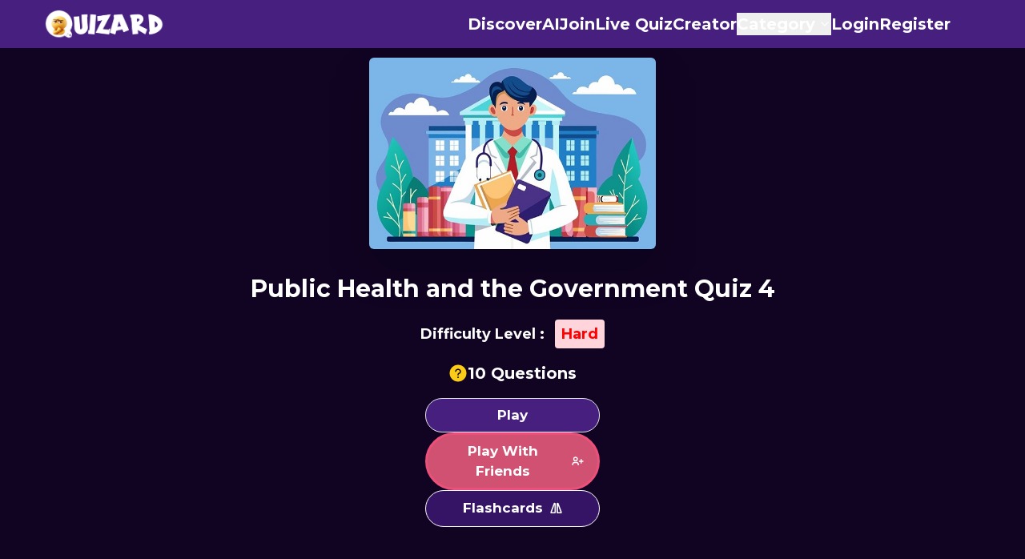

--- FILE ---
content_type: text/html; charset=utf-8
request_url: https://quizard.app/quiz/1153/public-health-and-the-government-quiz-4
body_size: 55920
content:
<!DOCTYPE html><html lang="en"><head><meta charSet="utf-8"/><meta name="viewport" content="width=device-width, initial-scale=1"/><link rel="preload" as="image" href="/logo_light.png" fetchPriority="high"/><link rel="stylesheet" href="/_next/static/css/b4df7f968b45bd70.css" data-precedence="next"/><link rel="stylesheet" href="/_next/static/css/7c81f1e1351f6790.css" data-precedence="next"/><link rel="stylesheet" href="/_next/static/css/911e6a603adbdfb3.css" data-precedence="next"/><link rel="stylesheet" href="/_next/static/css/43e58f817ef97d30.css" data-precedence="next"/><link rel="preload" as="script" fetchPriority="low" href="/_next/static/chunks/webpack-98788e1f3bd4a919.js"/><script src="/_next/static/chunks/fd9d1056-a65b1c2f5dd270e8.js" async="" type="27e2b5fcc61f077ca3120b0c-text/javascript"></script><script src="/_next/static/chunks/2117-cb397c53b2874d6c.js" async="" type="27e2b5fcc61f077ca3120b0c-text/javascript"></script><script src="/_next/static/chunks/main-app-ff71ad0deb5f81a0.js" async="" type="27e2b5fcc61f077ca3120b0c-text/javascript"></script><script src="/_next/static/chunks/8003-3b74ec44c67934fa.js" async="" type="27e2b5fcc61f077ca3120b0c-text/javascript"></script><script src="/_next/static/chunks/1542-9687baf5ef175219.js" async="" type="27e2b5fcc61f077ca3120b0c-text/javascript"></script><script src="/_next/static/chunks/app/layout-4de815720e861247.js" async="" type="27e2b5fcc61f077ca3120b0c-text/javascript"></script><script src="/_next/static/chunks/795d4814-c2045461d43c4e37.js" async="" type="27e2b5fcc61f077ca3120b0c-text/javascript"></script><script src="/_next/static/chunks/41ade5dc-ee16b5ffb3caaa13.js" async="" type="27e2b5fcc61f077ca3120b0c-text/javascript"></script><script src="/_next/static/chunks/479ba886-617ea1c5d95dd35d.js" async="" type="27e2b5fcc61f077ca3120b0c-text/javascript"></script><script src="/_next/static/chunks/0e762574-c9ffae782f16eb23.js" async="" type="27e2b5fcc61f077ca3120b0c-text/javascript"></script><script src="/_next/static/chunks/d3ac728e-7c4d82ae1ed02783.js" async="" type="27e2b5fcc61f077ca3120b0c-text/javascript"></script><script src="/_next/static/chunks/3d47b92a-43f24d187bc8f594.js" async="" type="27e2b5fcc61f077ca3120b0c-text/javascript"></script><script src="/_next/static/chunks/f97e080b-7845b4eba003afee.js" async="" type="27e2b5fcc61f077ca3120b0c-text/javascript"></script><script src="/_next/static/chunks/5878-366b5c53b7e016a1.js" async="" type="27e2b5fcc61f077ca3120b0c-text/javascript"></script><script src="/_next/static/chunks/2972-d7dcbfc1a4b4fc39.js" async="" type="27e2b5fcc61f077ca3120b0c-text/javascript"></script><script src="/_next/static/chunks/3281-a05ae94015abddb9.js" async="" type="27e2b5fcc61f077ca3120b0c-text/javascript"></script><script src="/_next/static/chunks/7835-b71ee1517bb9bd93.js" async="" type="27e2b5fcc61f077ca3120b0c-text/javascript"></script><script src="/_next/static/chunks/6371-97554224105bd71d.js" async="" type="27e2b5fcc61f077ca3120b0c-text/javascript"></script><script src="/_next/static/chunks/app/(website)/quiz/%5B...quiz_id%5D/page-55eb563d404824d6.js" async="" type="27e2b5fcc61f077ca3120b0c-text/javascript"></script><script src="/_next/static/chunks/8e1d74a4-6cc9463fed4275d9.js" async="" type="27e2b5fcc61f077ca3120b0c-text/javascript"></script><script src="/_next/static/chunks/5e22fd23-5dc16e42d2f1a217.js" async="" type="27e2b5fcc61f077ca3120b0c-text/javascript"></script><script src="/_next/static/chunks/9c4e2130-292c4068aa2debcc.js" async="" type="27e2b5fcc61f077ca3120b0c-text/javascript"></script><script src="/_next/static/chunks/94730671-6fae01c71a666461.js" async="" type="27e2b5fcc61f077ca3120b0c-text/javascript"></script><script src="/_next/static/chunks/30a37ab2-cdfe0616bd9e59a1.js" async="" type="27e2b5fcc61f077ca3120b0c-text/javascript"></script><script src="/_next/static/chunks/52ab8b6c-808c07688e736032.js" async="" type="27e2b5fcc61f077ca3120b0c-text/javascript"></script><script src="/_next/static/chunks/59650de3-45e5c557ea507d8d.js" async="" type="27e2b5fcc61f077ca3120b0c-text/javascript"></script><script src="/_next/static/chunks/3462-3539780f5ea7ab9f.js" async="" type="27e2b5fcc61f077ca3120b0c-text/javascript"></script><script src="/_next/static/chunks/9598-9d1cb41593c616b7.js" async="" type="27e2b5fcc61f077ca3120b0c-text/javascript"></script><script src="/_next/static/chunks/9599-89b2a3676145481d.js" async="" type="27e2b5fcc61f077ca3120b0c-text/javascript"></script><script src="/_next/static/chunks/6963-03797aac89ccd757.js" async="" type="27e2b5fcc61f077ca3120b0c-text/javascript"></script><script src="/_next/static/chunks/2161-07fc6fcdd8c8a4e8.js" async="" type="27e2b5fcc61f077ca3120b0c-text/javascript"></script><script src="/_next/static/chunks/app/(website)/layout-8b6dd61c286daba0.js" async="" type="27e2b5fcc61f077ca3120b0c-text/javascript"></script><link rel="preload" href="https://www.googletagmanager.com/gtag/js?id=G-T528T3Z50W" as="script"/><meta name="application-name" content="Quizard"/><meta name="apple-mobile-web-app-capable" content="yes"/><meta name="apple-mobile-web-app-status-bar-style" content="default"/><meta name="apple-mobile-web-app-title" content="Quizard"/><meta name="description" content="Make learning fun with Quizard! Create quizzes in seconds, play in exciting game modes like Dino Mode, and challenge friends across tons of topics."/><meta name="format-detection" content="telephone=no"/><meta name="mobile-web-app-capable" content="yes"/><meta name="msapplication-TileColor" content="#461F7F"/><meta name="msapplication-tap-highlight" content="no"/><meta name="theme-color" content="#461F7F"/><link rel="shortcut icon" href="/fav/favicon.ico"/><link rel="apple-touch-icon" sizes="180x180" href="/fav/apple-touch-icon.png"/><link rel="icon" type="image/png" sizes="32x32" href="/fav/favicon-32x32.png"/><link rel="icon" type="image/png" sizes="16x16" href="/fav/favicon-16x16.png"/><link rel="manifest" href="/manifest.json"/><meta name="msapplication-TileColor" content="#461F7F"/><meta name="theme-color" content="#461F7F"/><link rel="preload" href="/fonts/LoliPop.ttf" as="font" type="font/ttf" crossorigin="anonymous"/><link rel="preload" href="/images/quiz.png" as="image" type="image/png"/><link rel="preload" href="/images/login.png" as="image" type="image/png"/><title>Public Health and the Government Quiz 4 | Quizard</title><meta name="description" content="Public Health and the Government Quiz 4"/><meta name="robots" content="index, follow"/><meta name="googlebot" content="index, follow, max-video-preview:-1, max-image-preview:large, max-snippet:-1"/><link rel="canonical" href="https://quizard.app/quiz/1153/public-health-and-the-government-quiz-4"/><meta property="og:title" content="Public Health and the Government Quiz 4 | Quizard"/><meta property="og:description" content="Public Health and the Government Quiz 4 "/><meta property="og:url" content="https://quizard.app/quiz/1153/public-health-and-the-government-quiz-4"/><meta property="og:site_name" content="Quizard"/><meta property="og:locale" content="en_US"/><meta property="og:image" content="https://dk7h1f5gq849l.cloudfront.net/quiz_images/1729938133.jpg"/><meta property="og:image:width" content="800"/><meta property="og:image:height" content="600"/><meta property="og:image:alt" content="quizard logo"/><meta property="og:type" content="website"/><meta name="twitter:card" content="Quizard"/><meta name="twitter:creator" content="Quizard"/><meta name="twitter:title" content="Public Health and the Government Quiz 4 | Quizard"/><meta name="twitter:description" content="Public Health and the Government Quiz 4"/><meta name="twitter:image" content="https://dk7h1f5gq849l.cloudfront.net/quiz_images/1729938133.jpg"/><script src="/_next/static/chunks/polyfills-42372ed130431b0a.js" noModule="" type="27e2b5fcc61f077ca3120b0c-text/javascript"></script></head><body><div><!--$--><div class="w-full select-none fixed font-montserrat top-0 left-0  z-[200] #461F7F" style="background:#461F7F;color:#fff"><div class="relative lg:flex lg:flex-row gap-4 flex-col items-center justify-between py-2 lg:max-w-[80rem] xl:max-w-[95rem] mx-auto "><div class="flex justify-between items-center "><div class="text-xl z-[200] mt-[-2px] sm:mt-0 px-4 cursor-pointer lg:hidden "><svg stroke="currentColor" fill="currentColor" stroke-width="0" viewBox="0 0 24 24" class="block lg:hidden" height="30" width="30" xmlns="http://www.w3.org/2000/svg"><path d="M3 4H21V6H3V4ZM3 11H15V13H3V11ZM3 18H21V20H3V18Z"></path></svg></div><a class="text-4xl w-full sm:mr-0 cursor-pointer md:pl-[55px] flex items-center justify-start sm:justify-center md:justify-start" href="/"><img alt="logo" fetchPriority="high" width="150" height="50" decoding="async" data-nimg="1" style="color:transparent" src="/logo_light.png"/></a><div class="flex justify-between "></div></div><ul class="flex lg:flex-row lg:justify-end md:items-center flex-col md:gap-6 gap-0 fixed lg:relative lg:bg-transparent lg:translate-x-0 duration-500 w-[60%] lg:w-[54%]  
      -translate-x-full h-screen lg:h-auto lg:translate-x-0 
      lg:mr-[5.8rem]" style="background:#461F7F;color:#fff"><a class="lg:hidden mb-6 md:mb-0" href="/"><div class=""><img alt="logo" fetchPriority="high" width="150" height="50" decoding="async" data-nimg="1" style="color:transparent" src="/logo_light.png"/></div></a><li class="text-xl my-3 whitespace-nowrap lg:my-0 "><a class="font-bold flex items-center gap-2" href="/discover"><svg stroke="currentColor" fill="currentColor" stroke-width="0" viewBox="0 0 512 512" class="block lg:hidden" height="30" width="30" xmlns="http://www.w3.org/2000/svg"><circle cx="256" cy="256" r="24"></circle><path d="M256 48C141.31 48 48 141.31 48 256s93.31 208 208 208 208-93.31 208-208S370.69 48 256 48zm48 256-160 64 64-160 160-64z"></path></svg>Discover</a></li><li class="text-xl my-3 whitespace-nowrap lg:my-0 "><a class="font-bold flex items-center gap-2" href="/ai/generate-quiz"><svg stroke="currentColor" fill="none" stroke-width="2" viewBox="0 0 24 24" stroke-linecap="round" stroke-linejoin="round" class="block lg:hidden" height="30" width="30" xmlns="http://www.w3.org/2000/svg"><path d="M12 5a3 3 0 1 0-5.997.125 4 4 0 0 0-2.526 5.77 4 4 0 0 0 .556 6.588A4 4 0 1 0 12 18Z"></path><path d="M12 5a3 3 0 1 1 5.997.125 4 4 0 0 1 2.526 5.77 4 4 0 0 1-.556 6.588A4 4 0 1 1 12 18Z"></path><path d="M15 13a4.5 4.5 0 0 1-3-4 4.5 4.5 0 0 1-3 4"></path><path d="M17.599 6.5a3 3 0 0 0 .399-1.375"></path><path d="M6.003 5.125A3 3 0 0 0 6.401 6.5"></path><path d="M3.477 10.896a4 4 0 0 1 .585-.396"></path><path d="M19.938 10.5a4 4 0 0 1 .585.396"></path><path d="M6 18a4 4 0 0 1-1.967-.516"></path><path d="M19.967 17.484A4 4 0 0 1 18 18"></path></svg>AI</a></li><li class="text-xl my-3 whitespace-nowrap lg:my-0 "><a class="font-bold flex items-center gap-2" href="/multiplayer"><svg stroke="currentColor" fill="currentColor" stroke-width="0" viewBox="0 0 512 512" class="block lg:hidden" height="30" width="30" xmlns="http://www.w3.org/2000/svg"><path d="M135.1 204.6c-10.7 0-19.3 8.7-19.3 19.4s8.7 19.4 19.3 19.4c10.6 0 19.3-8.7 19.3-19.4s-8.6-19.4-19.3-19.4z"></path><path d="M466.3 248.9c-21.2-88.5-43.6-135.5-88.5-148.8-9.8-2.9-18.1-4-25.7-4-27.6 0-46.9 14.7-96.1 14.7-49.2 0-68.5-14.7-96.1-14.7-7.7 0-16 1.1-25.7 4-44.9 13.3-67.3 60.4-88.5 148.8-21.2 88.5-17.3 152.4 7.7 164.3 4.1 1.9 8.2 2.8 12.5 2.8 21.7 0 45.1-23.8 67.7-52 25.7-32.1 32.1-33 110.3-33h24.3c78.1 0 84.6.8 110.3 33 22.5 28.2 46 52 67.7 52 4.2 0 8.4-.9 12.5-2.8 24.9-12 28.7-75.9 7.6-164.3zm-331.1 14.7c-21.6 0-39.2-17.8-39.2-39.6s17.6-39.6 39.2-39.6c21.7 0 39.2 17.8 39.2 39.6.1 21.9-17.5 39.6-39.2 39.6zm172.9-19.5c-11.1 0-20.1-9-20.1-20.1 0-11.1 9-20.1 20.1-20.1 11.1 0 20.1 9 20.1 20.1 0 11.1-9 20.1-20.1 20.1zM352 288c-11.1 0-20.1-9-20.1-20 0-11.2 9-20.1 20.1-20.1 11.1 0 20.1 8.9 20.1 20.1 0 11-9 20-20.1 20zm0-87.8c-11.1 0-20.1-9-20.1-20.1 0-11.1 9-20.1 20.1-20.1 11.1 0 20.1 9 20.1 20.1 0 11.1-9 20.1-20.1 20.1zm43.9 43.9c-11.1 0-20.1-9-20.1-20.1 0-11.1 9-20.1 20.1-20.1 11.1 0 20.1 9 20.1 20.1 0 11.1-9 20.1-20.1 20.1z"></path></svg>Join</a></li><li class="text-xl my-3 whitespace-nowrap lg:my-0 "><a class="font-bold flex items-center gap-2" href="/start"><svg stroke="currentColor" fill="currentColor" stroke-width="0" role="img" viewBox="0 0 24 24" class="block lg:hidden" height="30" width="30" xmlns="http://www.w3.org/2000/svg"><path d="M12.779.025a11.789 11.789 0 0 0-5.338.896A11.829 11.829 0 0 0 3.058 4.11 11.928 11.928 0 0 0 .427 14.363a11.92 11.92 0 0 0 2.3 4.921 11.842 11.842 0 0 0 4.24 3.378 11.783 11.783 0 0 0 10.533-.226.327.327 0 0 1 .331.018 9.136 9.136 0 0 0 5.197 1.545.332.332 0 0 0 .332-.332v-4.038a.334.334 0 0 0-.276-.331 4.732 4.732 0 0 1-1.106-.319.329.329 0 0 1-.191-.352.33.33 0 0 1 .05-.133 11.943 11.943 0 0 0 .772-11.871 11.87 11.87 0 0 0-4.042-4.628A11.793 11.793 0 0 0 12.765.018l.013.007h.001ZM4.843 11.898a7.24 7.24 0 0 1 1.205-4.005 7.18 7.18 0 0 1 3.215-2.657 7.133 7.133 0 0 1 7.815 1.558 7.239 7.239 0 0 1 1.555 7.854 7.202 7.202 0 0 1-2.643 3.234 7.147 7.147 0 0 1-9.049-.896 7.228 7.228 0 0 1-2.103-5.089l.005.001Z"></path></svg>Live Quiz</a></li><li class="text-xl my-3 whitespace-nowrap lg:my-0 "><a class="font-bold flex items-center gap-2" href="/explore"><svg stroke="currentColor" fill="none" stroke-width="2" viewBox="0 0 24 24" stroke-linecap="round" stroke-linejoin="round" class="block lg:hidden" height="30" width="30" xmlns="http://www.w3.org/2000/svg"><path d="M11.5 15H7a4 4 0 0 0-4 4v2"></path><path d="M21.378 16.626a1 1 0 0 0-3.004-3.004l-4.01 4.012a2 2 0 0 0-.506.854l-.837 2.87a.5.5 0 0 0 .62.62l2.87-.837a2 2 0 0 0 .854-.506z"></path><circle cx="10" cy="7" r="4"></circle></svg>Creator</a></li><div class="flex gap-4 items-start md:items-center my-2 lg:my-0 flex-col md:flex-row "><div class="flex justify-center items-center relative"><svg stroke="currentColor" fill="currentColor" stroke-width="0" viewBox="0 0 24 24" class="block lg:hidden absolute top-0 left-0" height="30" width="30" xmlns="http://www.w3.org/2000/svg"><path fill="none" d="M0 0h24v24H0V0z"></path><path d="M18 2H6c-1.1 0-2 .9-2 2v16c0 1.1.9 2 2 2h12c1.1 0 2-.9 2-2V4c0-1.1-.9-2-2-2zM9 4h2v5l-1-.75L9 9V4zm9 16H6V4h1v9l3-2.25L13 13V4h5v16z"></path></svg><nav class="font-montserrat ml-7 md:ml-0"><div class="hidden md:flex justify-between py-2"><div class="relative"><button class="flex items-center space-x-1 "><span class="text-xl font-bold whitespace-nowrap">Category</span><svg xmlns="http://www.w3.org/2000/svg" width="16" height="16" viewBox="0 0 24 24" fill="none" stroke="currentColor" stroke-width="2" stroke-linecap="round" stroke-linejoin="round" class="lucide lucide-chevron-down"><path d="m6 9 6 6 6-6"></path></svg></button></div></div><div class="md:hidden pl-3"><div><div><button class="flex items-center gap-2 w-full"><span class="text-xl font-bold font-montserrat">Category</span><svg xmlns="http://www.w3.org/2000/svg" width="16" height="16" viewBox="0 0 24 24" fill="none" stroke="currentColor" stroke-width="2" stroke-linecap="round" stroke-linejoin="round" class="lucide lucide-chevron-down text-xl font-bold transform transition-transform duration-300 "><path d="m6 9 6 6 6-6"></path></svg></button><div class="overflow-hidden transition-all duration-300 max-h-0 opacity-0"><a class="block px-1 py-2 " href="/all/general-awareness/75">General Awareness</a><a class="block px-1 py-2 " href="/all/mathematics/76">Mathematics</a><a class="block px-1 py-2 " href="/all/science/78">Science</a><a class="block px-1 py-2 " href="/all/physics/40">Physics</a><a class="block px-1 py-2 " href="/all/chemistry/91">Chemistry</a><a class="block px-1 py-2 " href="/all/biology/92">Biology</a><a class="block px-1 py-2 " href="/all/history/89">History</a><a class="block px-1 py-2 " href="/all/geography/88">Geography</a><a class="block px-1 py-2 " href="/all/political-studies/90">Political Studies</a><a class="block px-1 py-2 " href="/all/social-studies/87">Social Studies</a><a class="block px-1 py-2 " href="/all/languages/85">Languages</a><a class="block px-1 py-2 " href="/all/art-and-literature/77">Art and Literature</a><a class="block px-1 py-2 " href="/all/computer/36">Computer</a><a class="block px-1 py-2 " href="/all/information-technology/66">Information Technology</a><a class="block px-1 py-2 " href="/all/web-applications/51">Web Applications</a><a class="block px-1 py-2 " href="/all/database-management/63">Database Management</a><a class="block px-1 py-2 " href="/all/security/64">Security</a><a class="block px-1 py-2 " href="/all/data-science/71">Data Science</a><a class="block px-1 py-2 " href="/all/artificial-intelligence/55">Artificial Intelligence</a><a class="block px-1 py-2 " href="/all/science-and-technology/94">Science and Technology</a><a class="block px-1 py-2 " href="/all/electrical-and-electronics/49">Electrical and Electronics</a><a class="block px-1 py-2 " href="/all/electrical-machines/61">Electrical Machines</a><a class="block px-1 py-2 " href="/all/communication-technology/62">Communication Technology</a><a class="block px-1 py-2 " href="/all/design/50">Design</a><a class="block px-1 py-2 " href="/all/geospatial-technology/54">Geospatial Technology</a><a class="block px-1 py-2 " href="/all/business/81">Business</a><a class="block px-1 py-2 " href="/all/finance/83">Finance</a><a class="block px-1 py-2 " href="/all/banking-insurance/48">Banking &amp; Insurance</a><a class="block px-1 py-2 " href="/all/marketing-sales/59">Marketing &amp; Sales</a><a class="block px-1 py-2 " href="/all/cost-accounting/58">Cost Accounting</a><a class="block px-1 py-2 " href="/all/taxation/53">Taxation</a><a class="block px-1 py-2 " href="/all/law/93">Law</a><a class="block px-1 py-2 " href="/all/business-operations/47">Business Operations</a><a class="block px-1 py-2 " href="/all/office-procedures/41">Office Procedures</a><a class="block px-1 py-2 " href="/all/retail-operations/43">Retail Operations</a><a class="block px-1 py-2 " href="/all/mechanical-engineering/52">Mechanical Engineering</a><a class="block px-1 py-2 " href="/all/automobile-engineering/42">Automobile Engineering</a><a class="block px-1 py-2 " href="/all/agriculture/46">Agriculture</a><a class="block px-1 py-2 " href="/all/library-science/44">Library Science</a><a class="block px-1 py-2 " href="/all/child-care-and-education/56">Child Care and Education</a><a class="block px-1 py-2 " href="/all/medical-diagnostic-technology/70">Medical Diagnostic Technology</a><a class="block px-1 py-2 " href="/all/multi-skill-foundation/69">Multi Skill Foundation</a><a class="block px-1 py-2 " href="/all/shorthand-english/72">Shorthand English</a><a class="block px-1 py-2 " href="/all/mass-media-studies/57">Mass Media Studies</a><a class="block px-1 py-2 " href="/all/opinion/84">Opinion</a><a class="block px-1 py-2 " href="/all/sports/74">Sports</a><a class="block px-1 py-2 " href="/all/yoga/68">Yoga</a><a class="block px-1 py-2 " href="/all/health-care-services/60">Health Care Services</a><a class="block px-1 py-2 " href="/all/nutrition-and-dietetics/73">Nutrition and Dietetics</a><a class="block px-1 py-2 " href="/all/food-production/65">Food Production</a><a class="block px-1 py-2 " href="/all/beauty-and-wellness/67">Beauty and Wellness</a><a class="block px-1 py-2 " href="/all/travel-and-tourism/45">Travel and Tourism</a><a class="block px-1 py-2 " href="/all/lifestyle/86">Lifestyle</a><a class="block px-1 py-2 " href="/all/culture-and-traditions/80">Culture and Traditions</a><a class="block px-1 py-2 " href="/all/music/82">Music</a><a class="block px-1 py-2 " href="/all/dance/95">Dance</a><a class="block px-1 py-2 " href="/all/entertainment/79">Entertainment</a><a class="block px-1 py-2 " href="/all/fun/96">Fun</a></div></div></div></div></nav></div></div><li class="text-xl my-3 lg:my-0 "><a class="font-bold flex gap-2 items-center" href="/login"><svg stroke="currentColor" fill="none" stroke-width="2" viewBox="0 0 24 24" stroke-linecap="round" stroke-linejoin="round" class="block lg:hidden" height="30" width="30" xmlns="http://www.w3.org/2000/svg"><path d="M2 21a8 8 0 0 1 13.292-6"></path><circle cx="10" cy="8" r="5"></circle><path d="m16 19 2 2 4-4"></path></svg>Login</a></li><li class="text-xl my-3 lg:my-0"><a class="font-bold flex gap-2 items-center" href="/register"><svg stroke="currentColor" fill="none" stroke-width="2" viewBox="0 0 24 24" stroke-linecap="round" stroke-linejoin="round" class="block lg:hidden" height="30" width="30" xmlns="http://www.w3.org/2000/svg"><path d="M2 21a8 8 0 0 1 13.292-6"></path><circle cx="10" cy="8" r="5"></circle><path d="M19 16v6"></path><path d="M22 19h-6"></path></svg>Register</a></li></ul></div></div><!--/$--><main class="w-full md:pb-0 pb-0 lg:max-w-[80rem] xl:max-w-[200rem] mx-auto"> <div><script type="application/ld+json">{"@context":"http://schema.org","@type":"Article","name":"Public Health and the Government Quiz 4","description":"Public Health and the Government Quiz 4","headline":"Public Health and the Government Quiz 4","@id":"https://quizard.app/quiz/1153/public-health-and-the-government-quiz-4","image":"https://quizard.app/quizard.png","dateModified":"2024-10-26T10:22:13.000Z","datePublished":"2022-08-25T10:46:17.000Z","author":{"name":"Quizard","url":"https://quizard.app/"}}</script><script type="application/ld+json">{"@context":"http://schema.org","@type":"Quiz","name":"Public Health and the Government Quiz 4","about":{"@type":"Thing","name":"Public Health and the Government Quiz 4"},"typicalAgeRange":"7-60","educationalLevel":"advanced","assesses":"Public Health and the Government","educationalAlignment":[{"@type":"AlignmentObject","alignmentType":"educationalSubject","targetName":"Social Science"},{"@type":"AlignmentObject","alignmentType":"educationalLevel","targetName":"Grade 8: Social Science: Public Health and the Government"}],"hasPart":[{"@type":"Question","eduQuestionType":"Multiple choice","learningResourceType":"Practice problem","name":"&hellip;&hellip;&hellip;&hellip;. is too expensive for some chronic diseases to the public.","text":"&hellip;&hellip;&hellip;&hellip;. is too expensive for some chronic diseases to the public.","comment":{"@type":"Comment","text":"&hellip;&hellip;&hellip;&hellip;. is too expensive for some chronic diseases to the public."},"encodingFormat":"text/html","suggestedAnswer":[{"@type":"Answer","position":1,"encodingFormat":"text/html","text":"Nursing","comment":{"@type":"Comment","text":"Nursing"}},{"@type":"Answer","position":2,"encodingFormat":"text/html","text":"Medicines","comment":{"@type":"Comment","text":"Medicines"}},{"@type":"Answer","position":3,"encodingFormat":"text/html","text":"Transport facilities","comment":{"@type":"Comment","text":"Transport facilities"}},{"@type":"Answer","position":4,"encodingFormat":"text/html","text":"None of these","comment":{"@type":"Comment","text":"None of these"}}],"acceptedAnswer":{"@type":"Answer","position":2,"encodingFormat":"text/html","text":"Medicines","comment":{"@type":"Comment","text":"Medicines"},"answerExplanation":{"@type":"Comment","text":"Medicines"}}},{"@type":"Question","eduQuestionType":"Multiple choice","learningResourceType":"Practice problem","name":"This develops immunity systems","text":"This develops immunity systems","comment":{"@type":"Comment","text":"This develops immunity systems"},"encodingFormat":"text/html","suggestedAnswer":[{"@type":"Answer","position":1,"encodingFormat":"text/html","text":"better nutrition","comment":{"@type":"Comment","text":"better nutrition"}},{"@type":"Answer","position":2,"encodingFormat":"text/html","text":"better proteins","comment":{"@type":"Comment","text":"better proteins"}},{"@type":"Answer","position":3,"encodingFormat":"text/html","text":"better water","comment":{"@type":"Comment","text":"better water"}},{"@type":"Answer","position":4,"encodingFormat":"text/html","text":"None of these","comment":{"@type":"Comment","text":"None of these"}}],"acceptedAnswer":{"@type":"Answer","position":1,"encodingFormat":"text/html","text":"better nutrition","comment":{"@type":"Comment","text":"better nutrition"},"answerExplanation":{"@type":"Comment","text":"better nutrition"}}},{"@type":"Question","eduQuestionType":"Multiple choice","learningResourceType":"Practice problem","name":"About &hellip;&hellip;&hellip;&hellip;&hellip;. % of the women are undernourished in A.P.","text":"About &hellip;&hellip;&hellip;&hellip;&hellip;. % of the women are undernourished in A.P.","comment":{"@type":"Comment","text":"About &hellip;&hellip;&hellip;&hellip;&hellip;. % of the women are undernourished in A.P."},"encodingFormat":"text/html","suggestedAnswer":[{"@type":"Answer","position":1,"encodingFormat":"text/html","text":"30","comment":{"@type":"Comment","text":"30"}},{"@type":"Answer","position":2,"encodingFormat":"text/html","text":"33","comment":{"@type":"Comment","text":"33"}},{"@type":"Answer","position":3,"encodingFormat":"text/html","text":"31","comment":{"@type":"Comment","text":"31"}},{"@type":"Answer","position":4,"encodingFormat":"text/html","text":"25","comment":{"@type":"Comment","text":"25"}}],"acceptedAnswer":{"@type":"Answer","position":3,"encodingFormat":"text/html","text":"31","comment":{"@type":"Comment","text":"31"},"answerExplanation":{"@type":"Comment","text":"31"}}},{"@type":"Question","eduQuestionType":"Multiple choice","learningResourceType":"Practice problem","name":"In Andhra Pradesh about &hellip;&hellip;&hellip;&hellip;. % of men are undernourished.","text":"In Andhra Pradesh about &hellip;&hellip;&hellip;&hellip;. % of men are undernourished.","comment":{"@type":"Comment","text":"In Andhra Pradesh about &hellip;&hellip;&hellip;&hellip;. % of men are undernourished."},"encodingFormat":"text/html","suggestedAnswer":[{"@type":"Answer","position":1,"encodingFormat":"text/html","text":"20","comment":{"@type":"Comment","text":"20"}},{"@type":"Answer","position":2,"encodingFormat":"text/html","text":"25","comment":{"@type":"Comment","text":"25"}},{"@type":"Answer","position":3,"encodingFormat":"text/html","text":"30","comment":{"@type":"Comment","text":"30"}},{"@type":"Answer","position":4,"encodingFormat":"text/html","text":"35","comment":{"@type":"Comment","text":"35"}}],"acceptedAnswer":{"@type":"Answer","position":2,"encodingFormat":"text/html","text":"25","comment":{"@type":"Comment","text":"25"},"answerExplanation":{"@type":"Comment","text":"25"}}},{"@type":"Question","eduQuestionType":"Multiple choice","learningResourceType":"Practice problem","name":"India occupies &hellip;&hellip;&hellip;&hellip;.. place in the production of medicines.","text":"India occupies &hellip;&hellip;&hellip;&hellip;.. place in the production of medicines.","comment":{"@type":"Comment","text":"India occupies &hellip;&hellip;&hellip;&hellip;.. place in the production of medicines."},"encodingFormat":"text/html","suggestedAnswer":[{"@type":"Answer","position":1,"encodingFormat":"text/html","text":"2","comment":{"@type":"Comment","text":"2"}},{"@type":"Answer","position":2,"encodingFormat":"text/html","text":"3","comment":{"@type":"Comment","text":"3"}},{"@type":"Answer","position":3,"encodingFormat":"text/html","text":"4","comment":{"@type":"Comment","text":"4"}},{"@type":"Answer","position":4,"encodingFormat":"text/html","text":"5","comment":{"@type":"Comment","text":"5"}}],"acceptedAnswer":{"@type":"Answer","position":3,"encodingFormat":"text/html","text":"4","comment":{"@type":"Comment","text":"4"},"answerExplanation":{"@type":"Comment","text":"4"}}}]}</script><script type="application/ld+json">{"@context":"https://schema.org/","@type":"Quiz","about":{"@type":"Thing","name":"Public Health and the Government Quiz 4"},"educationalAlignment":[{"@type":"AlignmentObject","alignmentType":"educationalSubject","targetName":"Social Science"}],"hasPart":[{"@context":"https://schema.org/","@type":"Question","eduQuestionType":"Flashcard","encodingFormat":"text/html","text":"&hellip;&hellip;&hellip;&hellip;. is too expensive for some chronic diseases to the public.","acceptedAnswer":{"@type":"Answer","encodingFormat":"text/html","text":"Medicines"}},{"@context":"https://schema.org/","@type":"Question","eduQuestionType":"Flashcard","encodingFormat":"text/html","text":"This develops immunity systems","acceptedAnswer":{"@type":"Answer","encodingFormat":"text/html","text":"better nutrition"}},{"@context":"https://schema.org/","@type":"Question","eduQuestionType":"Flashcard","encodingFormat":"text/html","text":"About &hellip;&hellip;&hellip;&hellip;&hellip;. % of the women are undernourished in A.P.","acceptedAnswer":{"@type":"Answer","encodingFormat":"text/html","text":"31"}},{"@context":"https://schema.org/","@type":"Question","eduQuestionType":"Flashcard","encodingFormat":"text/html","text":"In Andhra Pradesh about &hellip;&hellip;&hellip;&hellip;. % of men are undernourished.","acceptedAnswer":{"@type":"Answer","encodingFormat":"text/html","text":"25"}},{"@context":"https://schema.org/","@type":"Question","eduQuestionType":"Flashcard","encodingFormat":"text/html","text":"India occupies &hellip;&hellip;&hellip;&hellip;.. place in the production of medicines.","acceptedAnswer":{"@type":"Answer","encodingFormat":"text/html","text":"4"}}]}</script><div class="fixed font-Montserrat z-50 hidden  top-0 left-0 w-full h-[85vh] sm:h-full flex items-end sm:items-center justify-center transition-opacity duration-2000 bg-gray-200 bg-opacity-50"><div class="bg-white dark:bg-grey800 absolute  p-6 pt-3 rounded-lg shadow-lg w-full sm:w-[48%] md:w-[25%] animate__animated animate__backInUp animate__faster"><div><h1 class="font-black text-lg font-[Montserrat] dark:text-white">Choose Mode</h1><div class=" flex w-full justify-center gap-3 items-center mt-5"><div class=""><img alt="normalmode" loading="lazy" width="100" height="100" decoding="async" data-nimg="1" class="rounded-lg cursor-pointer w-[200px]" style="color:transparent" src="/images/normal.png"/><h2 class="text-center font-[Montserrat] font-bold mt-1 cursor-pointer dark:text-white">Normal Mode</h2></div><div class=""><img alt="dinomode" loading="lazy" width="100" height="100" decoding="async" data-nimg="1" class="rounded-lg cursor-pointer w-[200px]" style="color:transparent" src="/images/dinomode.png"/><h2 class="text-center font-[Montserrat] font-bold mt-1 cursor-pointer dark:text-white">Dino Mode</h2></div></div></div><button aria-label="close icon" class="px-4 pb-2 pt-3 text-black font-[Montserrat] rounded absolute top-0 right-0 z-100"><svg stroke="currentColor" fill="currentColor" stroke-width="0" viewBox="0 0 1024 1024" fill-rule="evenodd" class="text-black font-[Montserrat] dark:text-white" style="font-weight:bolder" height="1em" width="1em" xmlns="http://www.w3.org/2000/svg"><path d="M799.855 166.312c.023.007.043.018.084.059l57.69 57.69c.041.041.052.06.059.084a.118.118 0 0 1 0 .069c-.007.023-.018.042-.059.083L569.926 512l287.703 287.703c.041.04.052.06.059.083a.118.118 0 0 1 0 .07c-.007.022-.018.042-.059.083l-57.69 57.69c-.041.041-.06.052-.084.059a.118.118 0 0 1-.069 0c-.023-.007-.042-.018-.083-.059L512 569.926 224.297 857.629c-.04.041-.06.052-.083.059a.118.118 0 0 1-.07 0c-.022-.007-.042-.018-.083-.059l-57.69-57.69c-.041-.041-.052-.06-.059-.084a.118.118 0 0 1 0-.069c.007-.023.018-.042.059-.083L454.073 512 166.371 224.297c-.041-.04-.052-.06-.059-.083a.118.118 0 0 1 0-.07c.007-.022.018-.042.059-.083l57.69-57.69c.041-.041.06-.052.084-.059a.118.118 0 0 1 .069 0c.023.007.042.018.083.059L512 454.073l287.703-287.702c.04-.041.06-.052.083-.059a.118.118 0 0 1 .07 0Z"></path></svg></button></div></div><div class="fixed font-Montserrat z-50 hidden  top-0 left-0 w-full h-[85vh] sm:h-full flex items-end sm:items-center justify-center transition-opacity duration-2000 bg-gray-200 bg-opacity-50"><div class="bg-white dark:bg-grey800 absolute  p-6 pt-3 rounded-lg shadow-lg w-full sm:w-[48%] md:w-[25%] animate__animated animate__backInUp animate__faster"><div><h1 class="font-black font-[Montserrat] text-lg dark:text-white">Choose Mode</h1><div class=" flex w-full justify-center gap-3 items-center mt-5"><div class=""><img alt="normalmode" loading="lazy" width="100" height="100" decoding="async" data-nimg="1" class="rounded-lg cursor-pointer w-[200px]" style="color:transparent" src="/images/normal.png"/><h2 class="text-center font-[Montserrat] font-bold mt-1 cursor-pointer dark:text-white">Normal Mode</h2></div><div class=""><img alt="dinomode" loading="lazy" width="100" height="100" decoding="async" data-nimg="1" class="rounded-lg cursor-pointer w-[200px]" style="color:transparent" src="/images/dinomode.png"/><h2 class="text-center font-[Montserrat] font-bold mt-1 cursor-pointer dark:text-white">Dino Mode</h2></div></div></div><button aria-label="close icon" class="px-4 pb-2 pt-3 font-[Montserrat] text-black rounded absolute top-0 right-0 z-100"><svg stroke="currentColor" fill="currentColor" stroke-width="0" viewBox="0 0 1024 1024" fill-rule="evenodd" class="text-black font-[Montserrat] dark:text-white" style="font-weight:bolder" height="1em" width="1em" xmlns="http://www.w3.org/2000/svg"><path d="M799.855 166.312c.023.007.043.018.084.059l57.69 57.69c.041.041.052.06.059.084a.118.118 0 0 1 0 .069c-.007.023-.018.042-.059.083L569.926 512l287.703 287.703c.041.04.052.06.059.083a.118.118 0 0 1 0 .07c-.007.022-.018.042-.059.083l-57.69 57.69c-.041.041-.06.052-.084.059a.118.118 0 0 1-.069 0c-.023-.007-.042-.018-.083-.059L512 569.926 224.297 857.629c-.04.041-.06.052-.083.059a.118.118 0 0 1-.07 0c-.022-.007-.042-.018-.083-.059l-57.69-57.69c-.041-.041-.052-.06-.059-.084a.118.118 0 0 1 0-.069c.007-.023.018-.042.059-.083L454.073 512 166.371 224.297c-.041-.04-.052-.06-.059-.083a.118.118 0 0 1 0-.07c.007-.022.018-.042.059-.083l57.69-57.69c.041-.041.06-.052.084-.059a.118.118 0 0 1 .069 0c.023.007.042.018.083.059L512 454.073l287.703-287.702c.04-.041.06-.052.083-.059a.118.118 0 0 1 .07 0Z"></path></svg></button></div></div><div class="fixed hidden top-0 left-0 w-full h-[85vh] sm:h-full flex items-end sm:items-center justify-center transition-opacity duration-1000  bg-gray-200 bg-opacity-50  z-[3500]"><div class="bg-white dark:bg-grey800  p-6 pt-3 rounded-lg shadow-lg relative   w-full sm:w-[48%] md:w-[23%] animate__animated animate__backInUp animate__faster"><h2 class="text-xl font-[Montserrat] font-bold mb-2 dark:text-white">Game Settings</h2><div class="flex w-full justify-center mt-[2.5rem]  "><button aria-label="continue" class="bg-cyan500 hover:bg-cyan600 text-white font-bold hover:text-white py-2 px-6 border border-cyan-500 hover:border-transparent rounded flex items-center justify-center w-full font-[Montserrat]">Continue</button></div><button aria-label="close icon" class=" px-4 pb-2 font-[Montserrat] pt-3 text-black dark:text-white rounded  absolute  top-0 right-0 z-10"><svg stroke="currentColor" fill="currentColor" stroke-width="0" viewBox="0 0 1024 1024" fill-rule="evenodd" class="text-black dark:text-white" style="font-weight:bolder" height="1em" width="1em" xmlns="http://www.w3.org/2000/svg"><path d="M799.855 166.312c.023.007.043.018.084.059l57.69 57.69c.041.041.052.06.059.084a.118.118 0 0 1 0 .069c-.007.023-.018.042-.059.083L569.926 512l287.703 287.703c.041.04.052.06.059.083a.118.118 0 0 1 0 .07c-.007.022-.018.042-.059.083l-57.69 57.69c-.041.041-.06.052-.084.059a.118.118 0 0 1-.069 0c-.023-.007-.042-.018-.083-.059L512 569.926 224.297 857.629c-.04.041-.06.052-.083.059a.118.118 0 0 1-.07 0c-.022-.007-.042-.018-.083-.059l-57.69-57.69c-.041-.041-.052-.06-.059-.084a.118.118 0 0 1 0-.069c.007-.023.018-.042.059-.083L454.073 512 166.371 224.297c-.041-.04-.052-.06-.059-.083a.118.118 0 0 1 0-.07c.007-.022.018-.042.059-.083l57.69-57.69c.041-.041.06-.052.084-.059a.118.118 0 0 1 .069 0c.023.007.042.018.083.059L512 454.073l287.703-287.702c.04-.041.06-.052.083-.059a.118.118 0 0 1 .07 0Z"></path></svg></button></div></div><div class="fixed font-Montserrat hidden top-0 left-0 w-full h-[85vh] sm:h-full flex items-end sm:items-center justify-center transition-opacity duration-1000  bg-gray-200 bg-opacity-50 z-50"><div class="bg-white dark:bg-grey800  p-6 pt-3 rounded-lg shadow-lg relative   w-full sm:w-[48%] md:w-[23%] animate__animated animate__backInUp animate__faster"><h2 class="text-xl font-[Montserrat] font-bold mb-2 dark:text-white">Game Settings Dino</h2><div class="flex w-full justify-center mt-[2.5rem]  "><button aria-label="continue" class="bg-cyan500 hover:bg-cyan600 text-white font-bold hover:text-white py-2 px-6 border border-cyan-500 hover:border-transparent rounded flex items-center justify-center w-full font-[Montserrat]">Continue</button></div><button aria-label="close icon" class=" px-4 pb-2 pt-3 font-[Montserrat] text-black dark:text-white rounded  absolute  top-0 right-0 z-10"><svg stroke="currentColor" fill="currentColor" stroke-width="0" viewBox="0 0 1024 1024" fill-rule="evenodd" class="text-black font-[Montserrat] dark:text-white" style="font-weight:bolder" height="1em" width="1em" xmlns="http://www.w3.org/2000/svg"><path d="M799.855 166.312c.023.007.043.018.084.059l57.69 57.69c.041.041.052.06.059.084a.118.118 0 0 1 0 .069c-.007.023-.018.042-.059.083L569.926 512l287.703 287.703c.041.04.052.06.059.083a.118.118 0 0 1 0 .07c-.007.022-.018.042-.059.083l-57.69 57.69c-.041.041-.06.052-.084.059a.118.118 0 0 1-.069 0c-.023-.007-.042-.018-.083-.059L512 569.926 224.297 857.629c-.04.041-.06.052-.083.059a.118.118 0 0 1-.07 0c-.022-.007-.042-.018-.083-.059l-57.69-57.69c-.041-.041-.052-.06-.059-.084a.118.118 0 0 1 0-.069c.007-.023.018-.042.059-.083L454.073 512 166.371 224.297c-.041-.04-.052-.06-.059-.083a.118.118 0 0 1 0-.07c.007-.022.018-.042.059-.083l57.69-57.69c.041-.041.06-.052.084-.059a.118.118 0 0 1 .069 0c.023.007.042.018.083.059L512 454.073l287.703-287.702c.04-.041.06-.052.083-.059a.118.118 0 0 1 .07 0Z"></path></svg></button></div></div><div class="fixed font-Montserrat hidden top-0 left-0 w-full h-[85vh] sm:h-full flex items-end sm:items-center justify-center transition-opacity duration-2000 bg-gray-200 bg-opacity-50 z-50"><div class="bg-white dark:bg-grey800 p-6 pt-3 rounded-lg shadow-lg relative  w-full sm:w-[48%] md:w-[36%] animate__animated animate__backInUp animate__faster"><h2 class="text-lg font-[Montserrat] font-bold mb-2 text-center dark:text-white">Play With Friends Dino</h2><div><input class="font-semibold block bg-white border border-cyan-300 rounded-md py-5 px-3 mb-3 shadow-sm focus:outline-none focus:border-sky-500 focus:ring-sky-500 focus:ring-1 md:text-sm h-[40px] font-[Montserrat]  mt-[2rem] w-full" placeholder="Enter Name" type="text"/><button aria-label="continue" class="bg-cyan500 hover:bg-cyan600 text-white font-bold hover:text-white py-2 px-6 border border-cyan-500 hover:border-transparent rounded flex items-center justify-center w-full font-[Montserrat]">Continue</button></div><h2 class="text-xl font-bold mb-1 font-[Montserrat] text-center mt-[2rem] dark:text-white">Game Settings</h2><button aria-label="close icon" class="px-4 pb-2 pt-3 font-[Montserrat] text-black dark:text-white rounded absolute top-0 right-0 z-100"><svg stroke="currentColor" fill="currentColor" stroke-width="0" viewBox="0 0 1024 1024" fill-rule="evenodd" class="text-black font-[Montserrat] dark:text-white" style="font-weight:bolder" height="1em" width="1em" xmlns="http://www.w3.org/2000/svg"><path d="M799.855 166.312c.023.007.043.018.084.059l57.69 57.69c.041.041.052.06.059.084a.118.118 0 0 1 0 .069c-.007.023-.018.042-.059.083L569.926 512l287.703 287.703c.041.04.052.06.059.083a.118.118 0 0 1 0 .07c-.007.022-.018.042-.059.083l-57.69 57.69c-.041.041-.06.052-.084.059a.118.118 0 0 1-.069 0c-.023-.007-.042-.018-.083-.059L512 569.926 224.297 857.629c-.04.041-.06.052-.083.059a.118.118 0 0 1-.07 0c-.022-.007-.042-.018-.083-.059l-57.69-57.69c-.041-.041-.052-.06-.059-.084a.118.118 0 0 1 0-.069c.007-.023.018-.042.059-.083L454.073 512 166.371 224.297c-.041-.04-.052-.06-.059-.083a.118.118 0 0 1 0-.07c.007-.022.018-.042.059-.083l57.69-57.69c.041-.041.06-.052.084-.059a.118.118 0 0 1 .069 0c.023.007.042.018.083.059L512 454.073l287.703-287.702c.04-.041.06-.052.083-.059a.118.118 0 0 1 .07 0Z"></path></svg></button></div></div><div class="fixed hidden top-0 left-0 w-full h-[85vh] sm:h-full flex items-end sm:items-center justify-center transition-opacity duration-2000 bg-gray-200 bg-opacity-50 z-50"><div class="bg-white dark:bg-grey800 p-6 pt-3 rounded-lg shadow-lg relative  w-full sm:w-[48%] md:w-[36%] animate__animated animate__backInUp animate__faster"><h2 class="text-lg font-bold font-[Montserrat] mb-2 text-center dark:text-white">Play With Friends</h2><div><input class=" font-[Montserrat]  font-semibold block bg-white border border-cyan-300 rounded-md py-5 px-3 mb-3 shadow-sm focus:outline-none focus:border-sky-500 focus:ring-sky-500 focus:ring-1 md:text-sm h-[40px] mt-[2rem] w-full" placeholder="Enter Name" type="text" name="code"/><button aria-label="continue" class="bg-cyan500 hover:bg-cyan600  text-white font-bold hover:text-white py-2 px-6 border border-cyan-500 hover:border-transparent rounded flex items-center justify-center w-full font-[Montserrat]">Continue</button></div><h2 class="text-xl font-[Montserrat] font-bold mb-1 text-center mt-[2rem] dark:text-white">Game Settings</h2><button aria-label="close icon" class="px-4 pb-2 pt-3 font-[Montserrat] text-black dark:text-white rounded absolute top-0 right-0 z-100"><svg stroke="currentColor" fill="currentColor" stroke-width="0" viewBox="0 0 1024 1024" fill-rule="evenodd" class="text-black font-[Montserrat] dark:text-white" style="font-weight:bolder" height="1em" width="1em" xmlns="http://www.w3.org/2000/svg"><path d="M799.855 166.312c.023.007.043.018.084.059l57.69 57.69c.041.041.052.06.059.084a.118.118 0 0 1 0 .069c-.007.023-.018.042-.059.083L569.926 512l287.703 287.703c.041.04.052.06.059.083a.118.118 0 0 1 0 .07c-.007.022-.018.042-.059.083l-57.69 57.69c-.041.041-.06.052-.084.059a.118.118 0 0 1-.069 0c-.023-.007-.042-.018-.083-.059L512 569.926 224.297 857.629c-.04.041-.06.052-.083.059a.118.118 0 0 1-.07 0c-.022-.007-.042-.018-.083-.059l-57.69-57.69c-.041-.041-.052-.06-.059-.084a.118.118 0 0 1 0-.069c.007-.023.018-.042.059-.083L454.073 512 166.371 224.297c-.041-.04-.052-.06-.059-.083a.118.118 0 0 1 0-.07c.007-.022.018-.042.059-.083l57.69-57.69c.041-.041.06-.052.084-.059a.118.118 0 0 1 .069 0c.023.007.042.018.083.059L512 454.073l287.703-287.702c.04-.041.06-.052.083-.059a.118.118 0 0 1 .07 0Z"></path></svg></button></div></div><div class="min-h-screen  pt-14 pb-4  md:pt-14 flex flex-col justify-start items-center relative bg-cover bg-no-repeat" style="background:#100422;color:#fff"><img alt="quiz" loading="lazy" width="100" height="100" decoding="async" data-nimg="1" class="w-[90%] md:w-[28%] mt-4 sm:mx-6  rounded-md drop-shadow-2xl" style="color:transparent" src="https://dk7h1f5gq849l.cloudfront.net/quiz_images/1729938133.jpg"/><h1 class="text-center px-1 text-2xl font-[Montserrat] sm:text-3xl mt-[20px] sm:mt-8 relative z-10">Public Health and the Government Quiz 4</h1><div class="text-center  mt-[10px] sm:mt-5 font-[Montserrat] relative z-10"><span class="text-[16px] sm:text-lg font-[Montserrat]">Difficulty Level<!-- --> :<!-- --> </span><span><button aria-label="difficulty level" class="font-semibold text-[15px] font-[Montserrat] sm:text-lg py-1 px-2  rounded ml-2 relative z-10 bg-[#ffd4db] text-[#ff0000]">Hard</button></span></div><div class="flex justify-center items-center gap-2  my-4  relative z-10"><span><svg stroke="currentColor" fill="currentColor" stroke-width="0" viewBox="0 0 1024 1024" class="text-yellow400 h-7 w-6" height="1em" width="1em" xmlns="http://www.w3.org/2000/svg"><path d="M512 64C264.6 64 64 264.6 64 512s200.6 448 448 448 448-200.6 448-448S759.4 64 512 64zm0 708c-22.1 0-40-17.9-40-40s17.9-40 40-40 40 17.9 40 40-17.9 40-40 40zm62.9-219.5a48.3 48.3 0 0 0-30.9 44.8V620c0 4.4-3.6 8-8 8h-48c-4.4 0-8-3.6-8-8v-21.5c0-23.1 6.7-45.9 19.9-64.9 12.9-18.6 30.9-32.8 52.1-40.9 34-13.1 56-41.6 56-72.7 0-44.1-43.1-80-96-80s-96 35.9-96 80v7.6c0 4.4-3.6 8-8 8h-48c-4.4 0-8-3.6-8-8V420c0-39.3 17.2-76 48.4-103.3C430.4 290.4 470 276 512 276s81.6 14.5 111.6 40.7C654.8 344 672 380.7 672 420c0 57.8-38.1 109.8-97.1 132.5z"></path></svg></span><span class=" text-[20px] font-[Montserrat]">10 Questions</span></div><div class="flex flex-col gap-5 w-full "><div class="w-[100%] flex justify-center text-[17px] items-center relative z-10"><button aria-label="play again" class="text-white bg-primaryColor font-semibold  py-2 sm:py-2 px-6   hover:border-transparent  rounded-[50px] border  flex items-center justify-center w-[70%] sm:w-[43%] font-[Montserrat] lg:w-[17%] ">Play</button></div><div class="w-[100%] flex justify-center text-[17px] items-center relative z-10"><button aria-label="play with friends" class="text-white bg-[#d15173] hover:[#ec4f79] font-semibold py-2 px-4 border-[#ec4f79] hover:border-transparent rounded-[50px]  border-[3px]  flex items-center justify-center w-[70%] sm:w-[43%] font-[Montserrat] lg:w-[17%] ">Play With Friends<span class="ml-2"><svg stroke="currentColor" fill="currentColor" stroke-width="0" viewBox="0 0 24 24" class="h-7" height="1em" width="1em" xmlns="http://www.w3.org/2000/svg"><path d="M19 8h-2v3h-3v2h3v3h2v-3h3v-2h-3zM4 8a3.91 3.91 0 0 0 4 4 3.91 3.91 0 0 0 4-4 3.91 3.91 0 0 0-4-4 3.91 3.91 0 0 0-4 4zm6 0a1.91 1.91 0 0 1-2 2 1.91 1.91 0 0 1-2-2 1.91 1.91 0 0 1 2-2 1.91 1.91 0 0 1 2 2zM4 18a3 3 0 0 1 3-3h2a3 3 0 0 1 3 3v1h2v-1a5 5 0 0 0-5-5H7a5 5 0 0 0-5 5v1h2z"></path></svg></span></button></div><div class="w-[100%] flex justify-center text-[17px] items-center relative z-10"><button aria-label="Flashcard" class="text-white bg-[#351466] hover:[#ec4f79]  font-semibold py-2 px-4 border-[#ffffff] hover:border-transparent rounded-[50px]  border-[1px]  flex items-center justify-center w-[70%] sm:w-[43%] font-[Montserrat] lg:w-[17%] ">Flashcards<span class="ml-2"><svg stroke="currentColor" fill="currentColor" stroke-width="0" viewBox="0 0 256 256" class="h-7" height="1em" width="1em" xmlns="http://www.w3.org/2000/svg"><path d="M104,20.41a19.83,19.83,0,0,0-22.4,11.81c-.07.15-.13.31-.19.46L21.47,192.49A20,20,0,0,0,40,220h60a20,20,0,0,0,20-20V40A19.83,19.83,0,0,0,104,20.41ZM96,196H45.79L96,62.09Zm138.53-3.51L174.61,32.68c-.06-.15-.12-.31-.19-.46A20,20,0,0,0,136,40V200a20,20,0,0,0,20,20h60a20,20,0,0,0,18.54-27.51ZM160,196V62.09L210.21,196Z"></path></svg></span></button></div></div></div><section class="w-full px-5" style="background:#100422;color:#fff"><h3 class="px-1 text-base font-semibold font-[Montserrat] sm:text-2xl relative z-10">Popular Questions In<!-- --> <!-- -->Public Health and the Government Quiz 4<!-- --> </h3><div class="question_card grid lg:grid-cols-3 md:grid-cols-2 grid-cols-1 w-full gap-3 py-3 pb-16"><div class=" dark:bg-gray-800"><div class="relative cursor-pointer select-none dark:text-white"><span class="absolute top-0 left-0 h-full mt-1 ml-1 bg-indigo-500 rounded-lg dark:bg-gray-200"></span><div class="relative p-2 bg-[#0006] dark:bg-gray-800 border-2 dark:border-gray-300 rounded-lg hover:scale-105 transition duration-500 text-white"><ul><li class=""><div><p>…………. is too expensive for some chronic diseases to the public.</p></div></li></ul></div></div></div><div class=" dark:bg-gray-800"><div class="relative cursor-pointer select-none dark:text-white"><span class="absolute top-0 left-0 h-full mt-1 ml-1 bg-indigo-500 rounded-lg dark:bg-gray-200"></span><div class="relative p-2 bg-[#0006] dark:bg-gray-800 border-2 dark:border-gray-300 rounded-lg hover:scale-105 transition duration-500 text-white"><ul><li class=""><div><p>This develops immunity systems</p></div></li></ul></div></div></div><div class=" dark:bg-gray-800"><div class="relative cursor-pointer select-none dark:text-white"><span class="absolute top-0 left-0 h-full mt-1 ml-1 bg-indigo-500 rounded-lg dark:bg-gray-200"></span><div class="relative p-2 bg-[#0006] dark:bg-gray-800 border-2 dark:border-gray-300 rounded-lg hover:scale-105 transition duration-500 text-white"><ul><li class=""><div><p>About ……………. % of the women are undernourished in A.P.</p></div></li></ul></div></div></div><div class=" dark:bg-gray-800"><div class="relative cursor-pointer select-none dark:text-white"><span class="absolute top-0 left-0 h-full mt-1 ml-1 bg-indigo-500 rounded-lg dark:bg-gray-200"></span><div class="relative p-2 bg-[#0006] dark:bg-gray-800 border-2 dark:border-gray-300 rounded-lg hover:scale-105 transition duration-500 text-white"><ul><li class=""><div><p>In Andhra Pradesh about …………. % of men are undernourished.</p></div></li></ul></div></div></div><div class=" dark:bg-gray-800"><div class="relative cursor-pointer select-none dark:text-white"><span class="absolute top-0 left-0 h-full mt-1 ml-1 bg-indigo-500 rounded-lg dark:bg-gray-200"></span><div class="relative p-2 bg-[#0006] dark:bg-gray-800 border-2 dark:border-gray-300 rounded-lg hover:scale-105 transition duration-500 text-white"><ul><li class=""><div><p>India occupies ………….. place in the production of medicines.</p></div></li></ul></div></div></div><div class=" dark:bg-gray-800"><div class="relative cursor-pointer select-none dark:text-white"><span class="absolute top-0 left-0 h-full mt-1 ml-1 bg-indigo-500 rounded-lg dark:bg-gray-200"></span><div class="relative p-2 bg-[#0006] dark:bg-gray-800 border-2 dark:border-gray-300 rounded-lg hover:scale-105 transition duration-500 text-white"><ul><li class=""><div><p>In a village, everyone must be involved to see that the water near taps/hand pumps does not form stagnant pools where …………… breed.</p></div></li></ul></div></div></div><div class=" dark:bg-gray-800"><div class="relative cursor-pointer select-none dark:text-white"><span class="absolute top-0 left-0 h-full mt-1 ml-1 bg-indigo-500 rounded-lg dark:bg-gray-200"></span><div class="relative p-2 bg-[#0006] dark:bg-gray-800 border-2 dark:border-gray-300 rounded-lg hover:scale-105 transition duration-500 text-white"><ul><li class=""><div><p>R.M.P. means</p></div></li></ul></div></div></div><div class=" dark:bg-gray-800"><div class="relative cursor-pointer select-none dark:text-white"><span class="absolute top-0 left-0 h-full mt-1 ml-1 bg-indigo-500 rounded-lg dark:bg-gray-200"></span><div class="relative p-2 bg-[#0006] dark:bg-gray-800 border-2 dark:border-gray-300 rounded-lg hover:scale-105 transition duration-500 text-white"><ul><li class=""><div><p>This is needed for our body to be healthy, regular daily work not to be ill-health</p></div></li></ul></div></div></div><div class=" dark:bg-gray-800"><div class="relative cursor-pointer select-none dark:text-white"><span class="absolute top-0 left-0 h-full mt-1 ml-1 bg-indigo-500 rounded-lg dark:bg-gray-200"></span><div class="relative p-2 bg-[#0006] dark:bg-gray-800 border-2 dark:border-gray-300 rounded-lg hover:scale-105 transition duration-500 text-white"><ul><li class=""><div><p>How much percentage of all communicable diseases are waterborne?</p></div></li></ul></div></div></div><div class=" dark:bg-gray-800"><div class="relative cursor-pointer select-none dark:text-white"><span class="absolute top-0 left-0 h-full mt-1 ml-1 bg-indigo-500 rounded-lg dark:bg-gray-200"></span><div class="relative p-2 bg-[#0006] dark:bg-gray-800 border-2 dark:border-gray-300 rounded-lg hover:scale-105 transition duration-500 text-white"><ul><li class=""><div><p>Which one of the following is a communicable disease?</p></div></li></ul></div></div></div></div></section></div></main><footer class="px-7 dark:border-t-[1px] dark:border-white   lg:px-9 font-Montserrat" style="background:#461F7F;color:#fff"><div class="footerdown w-full flex gap-4 md:gap-1 pt-7 md:pb-4 justify-between flex-col md:flex-row"><div class="relative w-full max-w-xs md:my-0"><button class="flex items-center justify-center px-5 py-2 text-sm font-medium text-gray-700 bg-[#DEE1E3] border border-gray-300 rounded-full shadow-sm hover:bg-gray-50 focus:outline-none focus:ring-2 focus:ring-blue-500" aria-haspopup="listbox" aria-expanded="false"><div class="flex items-center gap-2 font-montserrat"><svg xmlns="http://www.w3.org/2000/svg" width="24" height="24" viewBox="0 0 24 24" fill="none" stroke="currentColor" stroke-width="2" stroke-linecap="round" stroke-linejoin="round" class="lucide lucide-globe w-5 h-5 mr-2 text-gray-500 font-montserrat"><circle cx="12" cy="12" r="10"></circle><path d="M12 2a14.5 14.5 0 0 0 0 20 14.5 14.5 0 0 0 0-20"></path><path d="M2 12h20"></path></svg><span></span></div></button></div><div class="socialIcons flex gap-3 flex-wrap"><a target="_blank" href="https://www.facebook.com/quizardcare/"><svg stroke="currentColor" fill="currentColor" stroke-width="0" viewBox="0 0 448 512" class="text-white" height="40" width="40" xmlns="http://www.w3.org/2000/svg"><path d="M400 32H48A48 48 0 0 0 0 80v352a48 48 0 0 0 48 48h137.25V327.69h-63V256h63v-54.64c0-62.15 37-96.48 93.67-96.48 27.14 0 55.52 4.84 55.52 4.84v61h-31.27c-30.81 0-40.42 19.12-40.42 38.73V256h68.78l-11 71.69h-57.78V480H400a48 48 0 0 0 48-48V80a48 48 0 0 0-48-48z"></path></svg></a><a target="_blank" href="https://www.instagram.com/quizard.app/"><svg stroke="currentColor" fill="currentColor" stroke-width="0" viewBox="0 0 448 512" class="text-white" height="40" width="40" xmlns="http://www.w3.org/2000/svg"><path d="M224,202.66A53.34,53.34,0,1,0,277.36,256,53.38,53.38,0,0,0,224,202.66Zm124.71-41a54,54,0,0,0-30.41-30.41c-21-8.29-71-6.43-94.3-6.43s-73.25-1.93-94.31,6.43a54,54,0,0,0-30.41,30.41c-8.28,21-6.43,71.05-6.43,94.33S91,329.26,99.32,350.33a54,54,0,0,0,30.41,30.41c21,8.29,71,6.43,94.31,6.43s73.24,1.93,94.3-6.43a54,54,0,0,0,30.41-30.41c8.35-21,6.43-71.05,6.43-94.33S357.1,182.74,348.75,161.67ZM224,338a82,82,0,1,1,82-82A81.9,81.9,0,0,1,224,338Zm85.38-148.3a19.14,19.14,0,1,1,19.13-19.14A19.1,19.1,0,0,1,309.42,189.74ZM400,32H48A48,48,0,0,0,0,80V432a48,48,0,0,0,48,48H400a48,48,0,0,0,48-48V80A48,48,0,0,0,400,32ZM382.88,322c-1.29,25.63-7.14,48.34-25.85,67s-41.4,24.63-67,25.85c-26.41,1.49-105.59,1.49-132,0-25.63-1.29-48.26-7.15-67-25.85s-24.63-41.42-25.85-67c-1.49-26.42-1.49-105.61,0-132,1.29-25.63,7.07-48.34,25.85-67s41.47-24.56,67-25.78c26.41-1.49,105.59-1.49,132,0,25.63,1.29,48.33,7.15,67,25.85s24.63,41.42,25.85,67.05C384.37,216.44,384.37,295.56,382.88,322Z"></path></svg></a><a target="_blank" href="https://www.linkedin.com/in/quizard/"><svg stroke="currentColor" fill="currentColor" stroke-width="0" viewBox="0 0 448 512" class="text-white" height="40" width="40" xmlns="http://www.w3.org/2000/svg"><path d="M416 32H31.9C14.3 32 0 46.5 0 64.3v383.4C0 465.5 14.3 480 31.9 480H416c17.6 0 32-14.5 32-32.3V64.3c0-17.8-14.4-32.3-32-32.3zM135.4 416H69V202.2h66.5V416zm-33.2-243c-21.3 0-38.5-17.3-38.5-38.5S80.9 96 102.2 96c21.2 0 38.5 17.3 38.5 38.5 0 21.3-17.2 38.5-38.5 38.5zm282.1 243h-66.4V312c0-24.8-.5-56.7-34.5-56.7-34.6 0-39.9 27-39.9 54.9V416h-66.4V202.2h63.7v29.2h.9c8.9-16.8 30.6-34.5 62.9-34.5 67.2 0 79.7 44.3 79.7 101.9V416z"></path></svg></a><a target="_blank" href="https://x.com/QuizardApp"><svg stroke="currentColor" fill="currentColor" stroke-width="0" viewBox="0 0 16 16" class="text-white" height="40" width="40" xmlns="http://www.w3.org/2000/svg"><path d="M12.6.75h2.454l-5.36 6.142L16 15.25h-4.937l-3.867-5.07-4.425 5.07H.316l5.733-6.57L0 .75h5.063l3.495 4.633L12.601.75Zm-.86 13.028h1.36L4.323 2.145H2.865z"></path></svg></a></div></div><div class="flex flex-col-reverse justify-between md:items-center items-start pt-5 pb-20 sm:pb-5  dark:border-[#475569] lg:flex-row lg:max-w-[80rem] xl:max-w-[95rem] mx-auto"><p class="text-sm font-[Montserrat]">Quizard © 2026. All rights reserved.</p><ul class="flex flex-col mb-3 space-y-2 lg:mb-0 sm:space-y-0 sm:space-x-5 sm:flex-row cursor-pointer"><a href="/about"><li class="text-sm font-[Montserrat] transition-colors duration-300 hover:text-deep-purple-accent-400">About Us</li></a><a href="/contact"><li class="text-sm font-[Montserrat] transition-colors duration-300 hover:text-deep-purple-accent-400">Contact Us</li></a><a href="/privacy"><li class="text-sm font-[Montserrat] transition-colors duration-300 hover:text-deep-purple-accent-400">Privacy &amp; Cookies Policy</li></a><a href="/terms-conditions"><li class="text-sm font-[Montserrat] transition-colors duration-300 hover:text-deep-purple-accent-400">Terms and Conditions</li></a><a href="/disclaimer"><li class="text-sm font-[Montserrat] transition-colors duration-300 hover:text-deep-purple-accent-400">Disclaimer</li></a></ul></div></footer><div class="fixed sm:hidden z-[200] w-full h-16 -translate-x-1/2 bg-gradient-to-r from-indigo-600 to-primaryColor bottom-0 left-1/2 dark:bg-gray-700" style="background:linear-gradient(to right, #4f46e5, #461F7F)"><div class="grid h-full max-w-lg grid-cols-3 mx-auto"><a class="inline-flex flex-col items-center justify-center px-5   group" href="/"><button aria-label="home" data-tooltip-target="tooltip-home" type="button"><svg class="w-5 h-5 mb-1 text-white  group-hover:text-[rgb(255,255,0)] dark:group-hover:text-[rgb(255,255,0)]" aria-hidden="true" xmlns="http://www.w3.org/2000/svg" fill="currentColor" viewBox="0 0 20 20"><path d="m19.707 9.293-2-2-7-7a1 1 0 0 0-1.414 0l-7 7-2 2a1 1 0 0 0 1.414 1.414L2 10.414V18a2 2 0 0 0 2 2h3a1 1 0 0 0 1-1v-4a1 1 0 0 1 1-1h2a1 1 0 0 1 1 1v4a1 1 0 0 0 1 1h3a2 2 0 0 0 2-2v-7.586l.293.293a1 1 0 0 0 1.414-1.414Z"></path></svg><span class="sr-only font-[Montserrat]">Home</span></button></a><div class="flex items-center justify-center"><a href="/multiplayer"><button aria-label="enter code" data-tooltip-target="tooltip-new" type="button" class="inline-flex items-center justify-center w-10 h-10 font-medium bg-[rgb(255,255,0)] rounded-full  hover:bg-[rgb(255,255,0)]"><svg class="w-4 h-4 text-black" aria-hidden="true" xmlns="http://www.w3.org/2000/svg" fill="none" viewBox="0 0 18 18"><path stroke="currentColor" stroke-linecap="round" stroke-linejoin="round" stroke-width="2" d="M9 1v16M1 9h16"></path></svg><span class="sr-only font-[Montserrat]">New item</span></button></a></div><a class="inline-flex flex-col items-center justify-center px-5 group" href="/login"><button aria-label="profile" data-tooltip-target="tooltip-profile" type="button"><svg class="w-6 h-6 mb-1 text-white  group-hover:text-[rgb(255,255,0)] dark:group-hover:text-[rgb(255,255,0)]500" aria-hidden="true" xmlns="http://www.w3.org/2000/svg" fill="currentColor" viewBox="0 0 20 20"><path d="M10 0a10 10 0 1 0 10 10A10.011 10.011 0 0 0 10 0Zm0 5a3 3 0 1 1 0 6 3 3 0 0 1 0-6Zm0 13a8.949 8.949 0 0 1-4.951-1.488A3.987 3.987 0 0 1 9 13h2a3.987 3.987 0 0 1 3.951 3.512A8.949 8.949 0 0 1 10 18Z"></path></svg><span class="sr-only font-[Montserrat]">Profile</span></button></a></div></div></div><script src="/_next/static/chunks/webpack-98788e1f3bd4a919.js" async="" type="27e2b5fcc61f077ca3120b0c-text/javascript"></script><script type="27e2b5fcc61f077ca3120b0c-text/javascript">(self.__next_f=self.__next_f||[]).push([0]);self.__next_f.push([2,null])</script><script type="27e2b5fcc61f077ca3120b0c-text/javascript">self.__next_f.push([1,"1:HL[\"/_next/static/css/b4df7f968b45bd70.css\",\"style\"]\n2:HL[\"/_next/static/css/7c81f1e1351f6790.css\",\"style\"]\n3:HL[\"/_next/static/css/911e6a603adbdfb3.css\",\"style\"]\n4:HL[\"/_next/static/css/43e58f817ef97d30.css\",\"style\"]\n"])</script><script type="27e2b5fcc61f077ca3120b0c-text/javascript">self.__next_f.push([1,"5:I[12846,[],\"\"]\n8:I[4707,[],\"\"]\na:I[36423,[],\"\"]\ne:I[61060,[],\"\"]\n9:[\"quiz_id\",\"1153/public-health-and-the-government-quiz-4\",\"c\"]\nf:[]\n0:[\"$\",\"$L5\",null,{\"buildId\":\"cybmPC496ZsoHZ8Xf3EMo\",\"assetPrefix\":\"\",\"urlParts\":[\"\",\"quiz\",\"1153\",\"public-health-and-the-government-quiz-4\"],\"initialTree\":[\"\",{\"children\":[\"(website)\",{\"children\":[\"quiz\",{\"children\":[[\"quiz_id\",\"1153/public-health-and-the-government-quiz-4\",\"c\"],{\"children\":[\"__PAGE__\",{}]}]}]}]},\"$undefined\",\"$undefined\",true],\"initialSeedData\":[\"\",{\"children\":[\"(website)\",{\"children\":[\"quiz\",{\"children\":[[\"quiz_id\",\"1153/public-health-and-the-government-quiz-4\",\"c\"],{\"children\":[\"__PAGE__\",{},[[\"$L6\",\"$L7\",[[\"$\",\"link\",\"0\",{\"rel\":\"stylesheet\",\"href\":\"/_next/static/css/911e6a603adbdfb3.css\",\"precedence\":\"next\",\"crossOrigin\":\"$undefined\"}],[\"$\",\"link\",\"1\",{\"rel\":\"stylesheet\",\"href\":\"/_next/static/css/43e58f817ef97d30.css\",\"precedence\":\"next\",\"crossOrigin\":\"$undefined\"}]]],null],null]},[null,[\"$\",\"$L8\",null,{\"parallelRouterKey\":\"children\",\"segmentPath\":[\"children\",\"(website)\",\"children\",\"quiz\",\"children\",\"$9\",\"children\"],\"error\":\"$undefined\",\"errorStyles\":\"$undefined\",\"errorScripts\":\"$undefined\",\"template\":[\"$\",\"$La\",null,{}],\"templateStyles\":\"$undefined\",\"templateScripts\":\"$undefined\",\"notFound\":\"$undefined\",\"notFoundStyles\":\"$undefined\"}]],null]},[null,[\"$\",\"$L8\",null,{\"parallelRouterKey\":\"children\",\"segmentPath\":[\"children\",\"(website)\",\"children\",\"quiz\",\"children\"],\"error\":\"$undefined\",\"errorStyles\":\"$undefined\",\"errorScripts\":\"$undefined\",\"template\":[\"$\",\"$La\",null,{}],\"templateStyles\":\"$undefined\",\"templateScripts\":\"$undefined\",\"notFound\":\"$undefined\",\"notFoundStyles\":\"$undefined\"}]],null]},[[[[\"$\",\"link\",\"0\",{\"rel\":\"stylesheet\",\"href\":\"/_next/static/css/7c81f1e1351f6790.css\",\"precedence\":\"next\",\"crossOrigin\":\"$undefined\"}]],\"$Lb\"],null],null]},[[[[\"$\",\"link\",\"0\",{\"rel\":\"stylesheet\",\"href\":\"/_next/static/css/b4df7f968b45bd70.css\",\"precedence\":\"next\",\"crossOrigin\":\"$undefined\"}]],\"$Lc\"],null],null],\"couldBeIntercepted\":false,\"initialHead\":[null,\"$Ld\"],\"globa"])</script><script type="27e2b5fcc61f077ca3120b0c-text/javascript">self.__next_f.push([1,"lErrorComponent\":\"$e\",\"missingSlots\":\"$Wf\"}]\n"])</script><script type="27e2b5fcc61f077ca3120b0c-text/javascript">self.__next_f.push([1,"10:I[88003,[\"8003\",\"static/chunks/8003-3b74ec44c67934fa.js\",\"1542\",\"static/chunks/1542-9687baf5ef175219.js\",\"3185\",\"static/chunks/app/layout-4de815720e861247.js\"],\"\"]\n11:I[11563,[\"8003\",\"static/chunks/8003-3b74ec44c67934fa.js\",\"1542\",\"static/chunks/1542-9687baf5ef175219.js\",\"3185\",\"static/chunks/app/layout-4de815720e861247.js\"],\"default\"]\n12:I[72972,[\"6051\",\"static/chunks/795d4814-c2045461d43c4e37.js\",\"9461\",\"static/chunks/41ade5dc-ee16b5ffb3caaa13.js\",\"3523\",\"static/chunks/479ba886-617ea1c5d95dd35d.js\",\"1779\",\"static/chunks/0e762574-c9ffae782f16eb23.js\",\"3954\",\"static/chunks/d3ac728e-7c4d82ae1ed02783.js\",\"614\",\"static/chunks/3d47b92a-43f24d187bc8f594.js\",\"3665\",\"static/chunks/f97e080b-7845b4eba003afee.js\",\"5878\",\"static/chunks/5878-366b5c53b7e016a1.js\",\"2972\",\"static/chunks/2972-d7dcbfc1a4b4fc39.js\",\"3281\",\"static/chunks/3281-a05ae94015abddb9.js\",\"7835\",\"static/chunks/7835-b71ee1517bb9bd93.js\",\"6371\",\"static/chunks/6371-97554224105bd71d.js\",\"6931\",\"static/chunks/app/(website)/quiz/%5B...quiz_id%5D/page-55eb563d404824d6.js\"],\"\"]\n"])</script><script type="27e2b5fcc61f077ca3120b0c-text/javascript">self.__next_f.push([1,"c:[\"$\",\"html\",null,{\"lang\":\"en\",\"children\":[[\"$\",\"head\",null,{\"children\":[[\"$\",\"meta\",null,{\"name\":\"application-name\",\"content\":\"Quizard\"}],[\"$\",\"meta\",null,{\"name\":\"apple-mobile-web-app-capable\",\"content\":\"yes\"}],[\"$\",\"meta\",null,{\"name\":\"apple-mobile-web-app-status-bar-style\",\"content\":\"default\"}],[\"$\",\"meta\",null,{\"name\":\"apple-mobile-web-app-title\",\"content\":\"Quizard\"}],[\"$\",\"meta\",null,{\"name\":\"description\",\"content\":\"Make learning fun with Quizard! Create quizzes in seconds, play in exciting game modes like Dino Mode, and challenge friends across tons of topics.\"}],[\"$\",\"meta\",null,{\"name\":\"format-detection\",\"content\":\"telephone=no\"}],[\"$\",\"meta\",null,{\"name\":\"mobile-web-app-capable\",\"content\":\"yes\"}],[\"$\",\"meta\",null,{\"name\":\"msapplication-TileColor\",\"content\":\"#461F7F\"}],[\"$\",\"meta\",null,{\"name\":\"msapplication-tap-highlight\",\"content\":\"no\"}],[\"$\",\"meta\",null,{\"name\":\"theme-color\",\"content\":\"#461F7F\"}],[\"$\",\"link\",null,{\"rel\":\"shortcut icon\",\"href\":\"/fav/favicon.ico\"}],[\"$\",\"link\",null,{\"rel\":\"apple-touch-icon\",\"sizes\":\"180x180\",\"href\":\"/fav/apple-touch-icon.png\"}],[\"$\",\"link\",null,{\"rel\":\"icon\",\"type\":\"image/png\",\"sizes\":\"32x32\",\"href\":\"/fav/favicon-32x32.png\"}],[\"$\",\"link\",null,{\"rel\":\"icon\",\"type\":\"image/png\",\"sizes\":\"16x16\",\"href\":\"/fav/favicon-16x16.png\"}],[\"$\",\"link\",null,{\"rel\":\"manifest\",\"href\":\"/manifest.json\"}],[\"$\",\"meta\",null,{\"name\":\"msapplication-TileColor\",\"content\":\"#461F7F\"}],[\"$\",\"meta\",null,{\"name\":\"theme-color\",\"content\":\"#461F7F\"}],[\"$\",\"link\",null,{\"rel\":\"preload\",\"href\":\"/fonts/LoliPop.ttf\",\"as\":\"font\",\"type\":\"font/ttf\",\"crossOrigin\":\"anonymous\"}],[\"$\",\"link\",null,{\"rel\":\"preload\",\"href\":\"/images/quiz.png\",\"as\":\"image\",\"type\":\"image/png\"}],[\"$\",\"link\",null,{\"rel\":\"preload\",\"href\":\"/images/login.png\",\"as\":\"image\",\"type\":\"image/png\"}],[\"$\",\"$L10\",null,{\"strategy\":\"afterInteractive\",\"src\":\"https://www.googletagmanager.com/gtag/js?id=G-T528T3Z50W\"}],[\"$\",\"$L10\",null,{\"id\":\"quizard-ga4\",\"strategy\":\"afterInteractive\",\"children\":\"window.dataLayer = window.dataLayer || [];\\n          function gtag(){dataLayer.push(arguments);}\\n          gtag('js', new Date());\\n          gtag('config', 'G-T528T3Z50W');\"}]]}],[\"$\",\"body\",null,{\"children\":[\"$\",\"$L11\",null,{\"children\":[\"$\",\"$L8\",null,{\"parallelRouterKey\":\"children\",\"segmentPath\":[\"children\"],\"error\":\"$undefined\",\"errorStyles\":\"$undefined\",\"errorScripts\":\"$undefined\",\"template\":[\"$\",\"$La\",null,{}],\"templateStyles\":\"$undefined\",\"templateScripts\":\"$undefined\",\"notFound\":[\"$\",\"div\",null,{\"className\":\"w-full h-screen flex flex-col lg:flex-row items-center justify-center space-y-16 lg:space-y-0 space-x-8 2xl:space-x-0\",\"children\":[[\"$\",\"div\",null,{\"className\":\"w-full lg:w-1/2 flex flex-col items-center justify-center lg:px-2 xl:px-0 text-center\",\"children\":[[\"$\",\"p\",null,{\"className\":\"text-7xl md:text-8xl lg:text-9xl font-bold tracking-wider text-gray-300\",\"children\":\"404\"}],[\"$\",\"p\",null,{\"className\":\"text-4xl md:text-5xl lg:text-6xl font-bold tracking-wider text-gray-300 mt-2\",\"children\":\"Page Not Found\"}],[\"$\",\"p\",null,{\"className\":\"text-lg md:text-xl lg:text-2xl text-gray-500 my-12\",\"children\":\"Sorry, the page you are looking for could not be found.\"}],[\"$\",\"$L12\",null,{\"href\":\"/\",\"className\":\"flex items-center space-x-2 bg-blue-600 hover:bg-blue-700 text-gray-100 px-4 py-2 rounded transition duration-150\",\"title\":\"Return Home\",\"children\":[[\"$\",\"svg\",null,{\"xmlns\":\"http://www.w3.org/2000/svg\",\"className\":\"h-5 w-5\",\"viewBox\":\"0 0 20 20\",\"fill\":\"currentColor\",\"children\":[\"$\",\"path\",null,{\"fillRule\":\"evenodd\",\"d\":\"M9.707 14.707a1 1 0 01-1.414 0l-4-4a1 1 0 010-1.414l4-4a1 1 0 011.414 1.414L7.414 9H15a1 1 0 110 2H7.414l2.293 2.293a1 1 0 010 1.414z\",\"clipRule\":\"evenodd\"}]}],[\"$\",\"span\",null,{\"children\":\"Return Home\"}]]}]]}],[\"$\",\"div\",null,{\"className\":\"lg:w-1/2 lg:h-full flex lg:items-end justify-center p-4\",\"children\":[\"$\",\"svg\",null,{\"className\":\"w-full text-blue-600\",\"xmlns\":\"http://www.w3.org/2000/svg\",\"viewBox\":\"0 0 1120.59226 777.91584\",\"children\":[[\"$\",\"title\",null,{\"children\":\"not found\"}],[\"$\",\"circle\",null,{\"cx\":\"212.59226\",\"cy\":\"103\",\"r\":\"64\",\"fill\":\"#ff6584\"}],[\"$\",\"path\",null,{\"d\":\"M563.68016,404.16381c0,151.01141-89.77389,203.73895-200.51559,203.73895S162.649,555.17522,162.649,404.16381,363.16457,61.04208,363.16457,61.04208,563.68016,253.1524,563.68016,404.16381Z\",\"transform\":\"translate(-39.70387 -61.04208)\",\"fill\":\"#cbd5e1\"}],[\"$\",\"polygon\",null,{\"points\":\"316.156 523.761 318.21 397.378 403.674 241.024 318.532 377.552 319.455 320.725 378.357 207.605 319.699 305.687 319.699 305.687 321.359 203.481 384.433 113.423 321.621 187.409 322.658 0 316.138 248.096 316.674 237.861 252.547 139.704 315.646 257.508 309.671 371.654 309.493 368.625 235.565 265.329 309.269 379.328 308.522 393.603 308.388 393.818 308.449 394.99 293.29 684.589 313.544 684.589 315.974 535.005 389.496 421.285 316.156 523.761\",\"fill\":\"#3f3d56\"}],[\"$\",\"path\",null,{\"d\":\"M1160.29613,466.01367c0,123.61-73.4842,166.77-164.13156,166.77s-164.13156-43.16-164.13156-166.77S996.16457,185.15218,996.16457,185.15218,1160.29613,342.40364,1160.29613,466.01367Z\",\"transform\":\"translate(-39.70387 -61.04208)\",\"fill\":\"#cbd5e1\"}],[\"$\",\"polygon\",null,{\"points\":\"950.482 552.833 952.162 449.383 1022.119 321.4 952.426 433.154 953.182 386.639 1001.396 294.044 953.382 374.329 953.382 374.329 954.741 290.669 1006.369 216.952 954.954 277.514 955.804 124.11 950.467 327.188 950.906 318.811 898.414 238.464 950.064 334.893 945.173 428.327 945.027 425.847 884.514 341.294 944.844 434.608 944.232 446.293 944.123 446.469 944.173 447.428 931.764 684.478 948.343 684.478 950.332 562.037 1010.514 468.952 950.482 552.833\",\"fill\":\"#3f3d56\"}],[\"$\",\"ellipse\",null,{\"cx\":\"554.59226\",\"cy\":\"680.47903\",\"rx\":\"554.59226\",\"ry\":\"28.03433\",\"fill\":\"#3f3d56\"}],[\"$\",\"ellipse\",null,{\"cx\":\"892.44491\",\"cy\":\"726.79663\",\"rx\":\"94.98858\",\"ry\":\"4.80162\",\"fill\":\"#3f3d56\"}],[\"$\",\"ellipse\",null,{\"cx\":\"548.71959\",\"cy\":\"773.11422\",\"rx\":\"94.98858\",\"ry\":\"4.80162\",\"fill\":\"#3f3d56\"}],[\"$\",\"ellipse\",null,{\"cx\":\"287.94432\",\"cy\":\"734.27887\",\"rx\":\"217.01436\",\"ry\":\"10.96996\",\"fill\":\"#3f3d56\"}],[\"$\",\"circle\",null,{\"cx\":\"97.08375\",\"cy\":\"566.26982\",\"r\":\"79\",\"fill\":\"#2f2e41\"}],[\"$\",\"rect\",null,{\"x\":\"99.80546\",\"y\":\"689.02332\",\"width\":\"24\",\"height\":\"43\",\"transform\":\"translate(-31.32451 -62.31008) rotate(0.67509)\",\"fill\":\"#2f2e41\"}],[\"$\",\"rect\",null,{\"x\":\"147.80213\",\"y\":\"689.58887\",\"width\":\"24\",\"height\":\"43\",\"transform\":\"translate(-31.31452 -62.87555) rotate(0.67509)\",\"fill\":\"#2f2e41\"}],[\"$\",\"ellipse\",null,{\"cx\":\"119.54569\",\"cy\":\"732.61606\",\"rx\":\"7.5\",\"ry\":\"20\",\"transform\":\"translate(-654.1319 782.47948) rotate(-89.32491)\",\"fill\":\"#2f2e41\"}],[\"$\",\"ellipse\",null,{\"cx\":\"167.55414\",\"cy\":\"732.18168\",\"rx\":\"7.5\",\"ry\":\"20\",\"transform\":\"translate(-606.25475 830.05533) rotate(-89.32491)\",\"fill\":\"#2f2e41\"}],[\"$\",\"circle\",null,{\"cx\":\"99.31925\",\"cy\":\"546.29477\",\"r\":\"27\",\"fill\":\"#fff\"}],[\"$\",\"circle\",null,{\"cx\":\"99.31925\",\"cy\":\"546.29477\",\"r\":\"9\",\"fill\":\"#3f3d56\"}],[\"$\",\"path\",null,{\"d\":\"M61.02588,552.94636c-6.04185-28.64075,14.68758-57.26483,46.30049-63.93367s62.13813,11.14292,68.18,39.78367-14.97834,38.93-46.59124,45.59886S67.06774,581.58712,61.02588,552.94636Z\",\"transform\":\"translate(-39.70387 -61.04208)\",\"fill\":\"currentColor\"}],[\"$\",\"path\",null,{\"d\":\"M257.29613,671.38411c0,55.07585-32.73985,74.3063-73.13,74.3063q-1.40351,0-2.80255-.0312c-1.87139-.04011-3.72494-.1292-5.55619-.254-36.45135-2.57979-64.77127-22.79937-64.77127-74.02113,0-53.00843,67.73872-119.89612,72.827-124.84633l.00892-.00889c.19608-.19159.29409-.28516.29409-.28516S257.29613,616.30827,257.29613,671.38411Z\",\"transform\":\"translate(-39.70387 -61.04208)\",\"fill\":\"currentColor\"}],[\"$\",\"path\",null,{\"d\":\"M181.50168,737.26482l26.747-37.37367-26.81386,41.4773-.07125,4.29076c-1.87139-.04011-3.72494-.1292-5.55619-.254l2.88282-55.10258-.0223-.42775.049-.0802.27179-5.20415-26.88076-41.5798,26.96539,37.67668.06244,1.105,2.17874-41.63324-23.0132-42.96551,23.29391,35.6583,2.26789-86.31419.00892-.294v.28516l-.37871,68.064,22.91079-26.98321-23.00435,32.84678-.60595,37.27566L204.18523,621.958l-21.4805,41.259-.33863,20.723,31.05561-49.79149-31.17146,57.023Z\",\"transform\":\"translate(-39.70387 -61.04208)\",\"fill\":\"#3f3d56\"}],[\"$\",\"circle\",null,{\"cx\":\"712.48505\",\"cy\":\"565.41532\",\"r\":\"79\",\"fill\":\"#2f2e41\"}],[\"$\",\"rect\",null,{\"x\":\"741.77716\",\"y\":\"691.82355\",\"width\":\"24\",\"height\":\"43\",\"transform\":\"translate(-215.99457 191.86399) rotate(-17.08345)\",\"fill\":\"#2f2e41\"}],[\"$\",\"rect\",null,{\"x\":\"787.6593\",\"y\":\"677.72286\",\"width\":\"24\",\"height\":\"43\",\"transform\":\"matrix(0.95588, -0.29376, 0.29376, 0.95588, -209.82788, 204.72037)\",\"fill\":\"#2f2e41\"}],[\"$\",\"ellipse\",null,{\"cx\":\"767.887\",\"cy\":\"732.00275\",\"rx\":\"20\",\"ry\":\"7.5\",\"transform\":\"translate(-220.8593 196.83312) rotate(-17.08345)\",\"fill\":\"#2f2e41\"}],[\"$\",\"ellipse\",null,{\"cx\":\"813.47537\",\"cy\":\"716.94619\",\"rx\":\"20\",\"ry\":\"7.5\",\"transform\":\"translate(-214.42477 209.56103) rotate(-17.08345)\",\"fill\":\"#2f2e41\"}],[\"$\",\"circle\",null,{\"cx\":\"708.52153\",\"cy\":\"545.71023\",\"r\":\"27\",\"fill\":\"#fff\"}],[\"$\",\"circle\",null,{\"cx\":\"708.52153\",\"cy\":\"545.71023\",\"r\":\"9\",\"fill\":\"#3f3d56\"}],[\"$\",\"path\",null,{\"d\":\"M657.35526,578.74316c-14.48957-25.43323-3.47841-59.016,24.59412-75.0092s62.57592-8.34055,77.06549,17.09268-2.39072,41.6435-30.46325,57.63671S671.84483,604.17639,657.35526,578.74316Z\",\"transform\":\"translate(-39.70387 -61.04208)\",\"fill\":\"currentColor\"}],[\"$\",\"path\",null,{\"d\":\"M611.29613,661.29875c0,50.55711-30.05368,68.20979-67.13,68.20979q-1.28835,0-2.57261-.02864c-1.71785-.03682-3.41933-.1186-5.10033-.23313-33.46068-2.36813-59.45707-20.92878-59.45707-67.948,0-48.65932,62.18106-110.05916,66.85186-114.60322l.00819-.00817c.18-.17587.27-.26177.27-.26177S611.29613,610.74164,611.29613,661.29875Z\",\"transform\":\"translate(-39.70387 -61.04208)\",\"fill\":\"currentColor\"}],[\"$\",\"path\",null,{\"d\":\"M541.72029,721.77424l24.55253-34.30732-24.6139,38.07426-.0654,3.93872c-1.71785-.03682-3.41933-.1186-5.10033-.23313l2.6463-50.58165-.02047-.39266.045-.07361.24949-4.77718-24.67531-38.16836,24.753,34.58547.05731,1.01433,2-38.21741-21.12507-39.44039L541.80616,625.928l2.08182-79.23247.00819-.26994v.26177l-.34764,62.47962,21.031-24.76934-21.11693,30.15184-.55624,34.21735,19.63634-32.839-19.71812,37.87389-.31085,19.0228,28.50763-45.70631-28.614,52.34448Z\",\"transform\":\"translate(-39.70387 -61.04208)\",\"fill\":\"#3f3d56\"}],[\"$\",\"path\",null,{\"d\":\"M875.29613,682.38411c0,55.07585-32.73985,74.3063-73.13,74.3063q-1.4035,0-2.80255-.0312c-1.87139-.04011-3.72494-.1292-5.55619-.254-36.45135-2.57979-64.77127-22.79937-64.77127-74.02113,0-53.00843,67.73872-119.89612,72.827-124.84633l.00892-.00889c.19608-.19159.29409-.28516.29409-.28516S875.29613,627.30827,875.29613,682.38411Z\",\"transform\":\"translate(-39.70387 -61.04208)\",\"fill\":\"currentColor\"}],[\"$\",\"path\",null,{\"d\":\"M799.50168,748.26482l26.747-37.37367-26.81386,41.4773-.07125,4.29076c-1.87139-.04011-3.72494-.1292-5.55619-.254l2.88282-55.10258-.0223-.42775.049-.0802.27179-5.20415L770.108,654.01076l26.96539,37.67668.06244,1.105,2.17874-41.63324-23.0132-42.96551,23.29391,35.6583,2.26789-86.31419.00892-.294v.28516l-.37871,68.064,22.91079-26.98321-23.00435,32.84678-.606,37.27566L822.18523,632.958l-21.4805,41.259-.33863,20.723,31.05561-49.79149-31.17146,57.023Z\",\"transform\":\"translate(-39.70387 -61.04208)\",\"fill\":\"#3f3d56\"}],[\"$\",\"ellipse\",null,{\"cx\":\"721.51694\",\"cy\":\"656.82212\",\"rx\":\"12.40027\",\"ry\":\"39.5\",\"transform\":\"translate(-220.83517 966.22323) rotate(-64.62574)\",\"fill\":\"#2f2e41\"}],[\"$\",\"ellipse\",null,{\"cx\":\"112.51694\",\"cy\":\"651.82212\",\"rx\":\"12.40027\",\"ry\":\"39.5\",\"transform\":\"translate(-574.07936 452.71367) rotate(-68.15829)\",\"fill\":\"#2f2e41\"}]]}]}]]}],\"notFoundStyles\":[]}]}]}]]}]\n"])</script><script type="27e2b5fcc61f077ca3120b0c-text/javascript">self.__next_f.push([1,"15:I[29789,[\"6051\",\"static/chunks/795d4814-c2045461d43c4e37.js\",\"9461\",\"static/chunks/41ade5dc-ee16b5ffb3caaa13.js\",\"3523\",\"static/chunks/479ba886-617ea1c5d95dd35d.js\",\"1779\",\"static/chunks/0e762574-c9ffae782f16eb23.js\",\"3954\",\"static/chunks/d3ac728e-7c4d82ae1ed02783.js\",\"614\",\"static/chunks/3d47b92a-43f24d187bc8f594.js\",\"3665\",\"static/chunks/f97e080b-7845b4eba003afee.js\",\"5878\",\"static/chunks/5878-366b5c53b7e016a1.js\",\"2972\",\"static/chunks/2972-d7dcbfc1a4b4fc39.js\",\"3281\",\"static/chunks/3281-a05ae94015abddb9.js\",\"7835\",\"static/chunks/7835-b71ee1517bb9bd93.js\",\"6371\",\"static/chunks/6371-97554224105bd71d.js\",\"6931\",\"static/chunks/app/(website)/quiz/%5B...quiz_id%5D/page-55eb563d404824d6.js\"],\"default\"]\nd:[[\"$\",\"meta\",\"0\",{\"name\":\"viewport\",\"content\":\"width=device-width, initial-scale=1\"}],[\"$\",\"meta\",\"1\",{\"charSet\":\"utf-8\"}],[\"$\",\"title\",\"2\",{\"children\":\"Public Health and the Government Quiz 4 | Quizard\"}],[\"$\",\"meta\",\"3\",{\"name\":\"description\",\"content\":\"Public Health and the Government Quiz 4\"}],[\"$\",\"meta\",\"4\",{\"name\":\"robots\",\"content\":\"index, follow\"}],[\"$\",\"meta\",\"5\",{\"name\":\"googlebot\",\"content\":\"index, follow, max-video-preview:-1, max-image-preview:large, max-snippet:-1\"}],[\"$\",\"link\",\"6\",{\"rel\":\"canonical\",\"href\":\"https://quizard.app/quiz/1153/public-health-and-the-government-quiz-4\"}],[\"$\",\"meta\",\"7\",{\"property\":\"og:title\",\"content\":\"Public Health and the Government Quiz 4 | Quizard\"}],[\"$\",\"meta\",\"8\",{\"property\":\"og:description\",\"content\":\"Public Health and the Government Quiz 4 \"}],[\"$\",\"meta\",\"9\",{\"property\":\"og:url\",\"content\":\"https://quizard.app/quiz/1153/public-health-and-the-government-quiz-4\"}],[\"$\",\"meta\",\"10\",{\"property\":\"og:site_name\",\"content\":\"Quizard\"}],[\"$\",\"meta\",\"11\",{\"property\":\"og:locale\",\"content\":\"en_US\"}],[\"$\",\"meta\",\"12\",{\"property\":\"og:image\",\"content\":\"https://dk7h1f5gq849l.cloudfront.net/quiz_images/1729938133.jpg\"}],[\"$\",\"meta\",\"13\",{\"property\":\"og:image:width\",\"content\":\"800\"}],[\"$\",\"meta\",\"14\",{\"property\":\"og:image:height\",\"content\":\"600\"}],[\"$\",\"meta\",\"15\",{\"property\":\"og:im"])</script><script type="27e2b5fcc61f077ca3120b0c-text/javascript">self.__next_f.push([1,"age:alt\",\"content\":\"quizard logo\"}],[\"$\",\"meta\",\"16\",{\"property\":\"og:type\",\"content\":\"website\"}],[\"$\",\"meta\",\"17\",{\"name\":\"twitter:card\",\"content\":\"Quizard\"}],[\"$\",\"meta\",\"18\",{\"name\":\"twitter:creator\",\"content\":\"Quizard\"}],[\"$\",\"meta\",\"19\",{\"name\":\"twitter:title\",\"content\":\"Public Health and the Government Quiz 4 | Quizard\"}],[\"$\",\"meta\",\"20\",{\"name\":\"twitter:description\",\"content\":\"Public Health and the Government Quiz 4\"}],[\"$\",\"meta\",\"21\",{\"name\":\"twitter:image\",\"content\":\"https://dk7h1f5gq849l.cloudfront.net/quiz_images/1729938133.jpg\"}]]\n6:null\n13:T1823,"])</script><script type="27e2b5fcc61f077ca3120b0c-text/javascript">self.__next_f.push([1,"{\"@context\":\"http://schema.org\",\"@type\":\"Quiz\",\"name\":\"Public Health and the Government Quiz 4\",\"about\":{\"@type\":\"Thing\",\"name\":\"Public Health and the Government Quiz 4\"},\"typicalAgeRange\":\"7-60\",\"educationalLevel\":\"advanced\",\"assesses\":\"Public Health and the Government\",\"educationalAlignment\":[{\"@type\":\"AlignmentObject\",\"alignmentType\":\"educationalSubject\",\"targetName\":\"Social Science\"},{\"@type\":\"AlignmentObject\",\"alignmentType\":\"educationalLevel\",\"targetName\":\"Grade 8: Social Science: Public Health and the Government\"}],\"hasPart\":[{\"@type\":\"Question\",\"eduQuestionType\":\"Multiple choice\",\"learningResourceType\":\"Practice problem\",\"name\":\"\u0026hellip;\u0026hellip;\u0026hellip;\u0026hellip;. is too expensive for some chronic diseases to the public.\",\"text\":\"\u0026hellip;\u0026hellip;\u0026hellip;\u0026hellip;. is too expensive for some chronic diseases to the public.\",\"comment\":{\"@type\":\"Comment\",\"text\":\"\u0026hellip;\u0026hellip;\u0026hellip;\u0026hellip;. is too expensive for some chronic diseases to the public.\"},\"encodingFormat\":\"text/html\",\"suggestedAnswer\":[{\"@type\":\"Answer\",\"position\":1,\"encodingFormat\":\"text/html\",\"text\":\"Nursing\",\"comment\":{\"@type\":\"Comment\",\"text\":\"Nursing\"}},{\"@type\":\"Answer\",\"position\":2,\"encodingFormat\":\"text/html\",\"text\":\"Medicines\",\"comment\":{\"@type\":\"Comment\",\"text\":\"Medicines\"}},{\"@type\":\"Answer\",\"position\":3,\"encodingFormat\":\"text/html\",\"text\":\"Transport facilities\",\"comment\":{\"@type\":\"Comment\",\"text\":\"Transport facilities\"}},{\"@type\":\"Answer\",\"position\":4,\"encodingFormat\":\"text/html\",\"text\":\"None of these\",\"comment\":{\"@type\":\"Comment\",\"text\":\"None of these\"}}],\"acceptedAnswer\":{\"@type\":\"Answer\",\"position\":2,\"encodingFormat\":\"text/html\",\"text\":\"Medicines\",\"comment\":{\"@type\":\"Comment\",\"text\":\"Medicines\"},\"answerExplanation\":{\"@type\":\"Comment\",\"text\":\"Medicines\"}}},{\"@type\":\"Question\",\"eduQuestionType\":\"Multiple choice\",\"learningResourceType\":\"Practice problem\",\"name\":\"This develops immunity systems\",\"text\":\"This develops immunity systems\",\"comment\":{\"@type\":\"Comment\",\"text\":\"This develops immunity systems\"},\"encodingFormat\":\"text/html\",\"suggestedAnswer\":[{\"@type\":\"Answer\",\"position\":1,\"encodingFormat\":\"text/html\",\"text\":\"better nutrition\",\"comment\":{\"@type\":\"Comment\",\"text\":\"better nutrition\"}},{\"@type\":\"Answer\",\"position\":2,\"encodingFormat\":\"text/html\",\"text\":\"better proteins\",\"comment\":{\"@type\":\"Comment\",\"text\":\"better proteins\"}},{\"@type\":\"Answer\",\"position\":3,\"encodingFormat\":\"text/html\",\"text\":\"better water\",\"comment\":{\"@type\":\"Comment\",\"text\":\"better water\"}},{\"@type\":\"Answer\",\"position\":4,\"encodingFormat\":\"text/html\",\"text\":\"None of these\",\"comment\":{\"@type\":\"Comment\",\"text\":\"None of these\"}}],\"acceptedAnswer\":{\"@type\":\"Answer\",\"position\":1,\"encodingFormat\":\"text/html\",\"text\":\"better nutrition\",\"comment\":{\"@type\":\"Comment\",\"text\":\"better nutrition\"},\"answerExplanation\":{\"@type\":\"Comment\",\"text\":\"better nutrition\"}}},{\"@type\":\"Question\",\"eduQuestionType\":\"Multiple choice\",\"learningResourceType\":\"Practice problem\",\"name\":\"About \u0026hellip;\u0026hellip;\u0026hellip;\u0026hellip;\u0026hellip;. % of the women are undernourished in A.P.\",\"text\":\"About \u0026hellip;\u0026hellip;\u0026hellip;\u0026hellip;\u0026hellip;. % of the women are undernourished in A.P.\",\"comment\":{\"@type\":\"Comment\",\"text\":\"About \u0026hellip;\u0026hellip;\u0026hellip;\u0026hellip;\u0026hellip;. % of the women are undernourished in A.P.\"},\"encodingFormat\":\"text/html\",\"suggestedAnswer\":[{\"@type\":\"Answer\",\"position\":1,\"encodingFormat\":\"text/html\",\"text\":\"30\",\"comment\":{\"@type\":\"Comment\",\"text\":\"30\"}},{\"@type\":\"Answer\",\"position\":2,\"encodingFormat\":\"text/html\",\"text\":\"33\",\"comment\":{\"@type\":\"Comment\",\"text\":\"33\"}},{\"@type\":\"Answer\",\"position\":3,\"encodingFormat\":\"text/html\",\"text\":\"31\",\"comment\":{\"@type\":\"Comment\",\"text\":\"31\"}},{\"@type\":\"Answer\",\"position\":4,\"encodingFormat\":\"text/html\",\"text\":\"25\",\"comment\":{\"@type\":\"Comment\",\"text\":\"25\"}}],\"acceptedAnswer\":{\"@type\":\"Answer\",\"position\":3,\"encodingFormat\":\"text/html\",\"text\":\"31\",\"comment\":{\"@type\":\"Comment\",\"text\":\"31\"},\"answerExplanation\":{\"@type\":\"Comment\",\"text\":\"31\"}}},{\"@type\":\"Question\",\"eduQuestionType\":\"Multiple choice\",\"learningResourceType\":\"Practice problem\",\"name\":\"In Andhra Pradesh about \u0026hellip;\u0026hellip;\u0026hellip;\u0026hellip;. % of men are undernourished.\",\"text\":\"In Andhra Pradesh about \u0026hellip;\u0026hellip;\u0026hellip;\u0026hellip;. % of men are undernourished.\",\"comment\":{\"@type\":\"Comment\",\"text\":\"In Andhra Pradesh about \u0026hellip;\u0026hellip;\u0026hellip;\u0026hellip;. % of men are undernourished.\"},\"encodingFormat\":\"text/html\",\"suggestedAnswer\":[{\"@type\":\"Answer\",\"position\":1,\"encodingFormat\":\"text/html\",\"text\":\"20\",\"comment\":{\"@type\":\"Comment\",\"text\":\"20\"}},{\"@type\":\"Answer\",\"position\":2,\"encodingFormat\":\"text/html\",\"text\":\"25\",\"comment\":{\"@type\":\"Comment\",\"text\":\"25\"}},{\"@type\":\"Answer\",\"position\":3,\"encodingFormat\":\"text/html\",\"text\":\"30\",\"comment\":{\"@type\":\"Comment\",\"text\":\"30\"}},{\"@type\":\"Answer\",\"position\":4,\"encodingFormat\":\"text/html\",\"text\":\"35\",\"comment\":{\"@type\":\"Comment\",\"text\":\"35\"}}],\"acceptedAnswer\":{\"@type\":\"Answer\",\"position\":2,\"encodingFormat\":\"text/html\",\"text\":\"25\",\"comment\":{\"@type\":\"Comment\",\"text\":\"25\"},\"answerExplanation\":{\"@type\":\"Comment\",\"text\":\"25\"}}},{\"@type\":\"Question\",\"eduQuestionType\":\"Multiple choice\",\"learningResourceType\":\"Practice problem\",\"name\":\"India occupies \u0026hellip;\u0026hellip;\u0026hellip;\u0026hellip;.. place in the production of medicines.\",\"text\":\"India occupies \u0026hellip;\u0026hellip;\u0026hellip;\u0026hellip;.. place in the production of medicines.\",\"comment\":{\"@type\":\"Comment\",\"text\":\"India occupies \u0026hellip;\u0026hellip;\u0026hellip;\u0026hellip;.. place in the production of medicines.\"},\"encodingFormat\":\"text/html\",\"suggestedAnswer\":[{\"@type\":\"Answer\",\"position\":1,\"encodingFormat\":\"text/html\",\"text\":\"2\",\"comment\":{\"@type\":\"Comment\",\"text\":\"2\"}},{\"@type\":\"Answer\",\"position\":2,\"encodingFormat\":\"text/html\",\"text\":\"3\",\"comment\":{\"@type\":\"Comment\",\"text\":\"3\"}},{\"@type\":\"Answer\",\"position\":3,\"encodingFormat\":\"text/html\",\"text\":\"4\",\"comment\":{\"@type\":\"Comment\",\"text\":\"4\"}},{\"@type\":\"Answer\",\"position\":4,\"encodingFormat\":\"text/html\",\"text\":\"5\",\"comment\":{\"@type\":\"Comment\",\"text\":\"5\"}}],\"acceptedAnswer\":{\"@type\":\"Answer\",\"position\":3,\"encodingFormat\":\"text/html\",\"text\":\"4\",\"comment\":{\"@type\":\"Comment\",\"text\":\"4\"},\"answerExplanation\":{\"@type\":\"Comment\",\"text\":\"4\"}}}]}"])</script><script type="27e2b5fcc61f077ca3120b0c-text/javascript">self.__next_f.push([1,"14:T67b,{\"@context\":\"https://schema.org/\",\"@type\":\"Quiz\",\"about\":{\"@type\":\"Thing\",\"name\":\"Public Health and the Government Quiz 4\"},\"educationalAlignment\":[{\"@type\":\"AlignmentObject\",\"alignmentType\":\"educationalSubject\",\"targetName\":\"Social Science\"}],\"hasPart\":[{\"@context\":\"https://schema.org/\",\"@type\":\"Question\",\"eduQuestionType\":\"Flashcard\",\"encodingFormat\":\"text/html\",\"text\":\"\u0026hellip;\u0026hellip;\u0026hellip;\u0026hellip;. is too expensive for some chronic diseases to the public.\",\"acceptedAnswer\":{\"@type\":\"Answer\",\"encodingFormat\":\"text/html\",\"text\":\"Medicines\"}},{\"@context\":\"https://schema.org/\",\"@type\":\"Question\",\"eduQuestionType\":\"Flashcard\",\"encodingFormat\":\"text/html\",\"text\":\"This develops immunity systems\",\"acceptedAnswer\":{\"@type\":\"Answer\",\"encodingFormat\":\"text/html\",\"text\":\"better nutrition\"}},{\"@context\":\"https://schema.org/\",\"@type\":\"Question\",\"eduQuestionType\":\"Flashcard\",\"encodingFormat\":\"text/html\",\"text\":\"About \u0026hellip;\u0026hellip;\u0026hellip;\u0026hellip;\u0026hellip;. % of the women are undernourished in A.P.\",\"acceptedAnswer\":{\"@type\":\"Answer\",\"encodingFormat\":\"text/html\",\"text\":\"31\"}},{\"@context\":\"https://schema.org/\",\"@type\":\"Question\",\"eduQuestionType\":\"Flashcard\",\"encodingFormat\":\"text/html\",\"text\":\"In Andhra Pradesh about \u0026hellip;\u0026hellip;\u0026hellip;\u0026hellip;. % of men are undernourished.\",\"acceptedAnswer\":{\"@type\":\"Answer\",\"encodingFormat\":\"text/html\",\"text\":\"25\"}},{\"@context\":\"https://schema.org/\",\"@type\":\"Question\",\"eduQuestionType\":\"Flashcard\",\"encodingFormat\":\"text/html\",\"text\":\"India occupies \u0026hellip;\u0026hellip;\u0026hellip;\u0026hellip;.. place in the production of medicines.\",\"acceptedAnswer\":{\"@type\":\"Answer\",\"encodingFormat\":\"text/html\",\"text\":\"4\"}}]}16:T4c8,A cookie is a small file which asks permission to be placed on your computer`s hard drive. Once you agree, the file is added and the cookie helps analyse web traffic or lets you know when you visit a particular site. Cookies allow web applications to respond to you as an individual. The web application can tailor its operations to your needs, likes and dislikes by gather"])</script><script type="27e2b5fcc61f077ca3120b0c-text/javascript">self.__next_f.push([1,"ing and remembering information about your preferences. We use traffic log cookies to identify which pages are being used. This helps us analyse data about webpage traffic and improve our website in order to tailor it to customer needs. We only use this information for statistical analysis purposes and then the data is removed from the system. Overall, cookies help us provide you with a better website, by enabling us to monitor which pages you find useful and which you do not. A cookie in no way gives us access to your computer or any information about you, other than the data you choose to share with us. You can choose to accept or decline cookies. Most web browsers automatically accept cookies, but you can usually modify your browser setting to decline cookies if you prefer. This may prevent you from taking full advantage of the website.17:T4e5,You may choose to restrict the collection or use of your personal information in the following ways: whenever you are asked to fill in a form on the website, look for the box that you can click to indicate that you do not want the information to be used by anybody for direct marketing purposes if you have previously agreed to us using your personal information for direct marketing purposes, you may change your mind at any time by writing to or emailing us at care@quizard.app We will not sell, distribute or lease your personal information to third parties unless we have your permission or are required by law to do so. We may use your personal information to send you promotional information about third parties which we think you may find interesting if you tell us that you wish this to happen. You may request details of personal information which we hold about you under the Data Protection Act 1998. A small fee will be payable. If you would like a copy of the information held on you please email us at care@quizard.app. If you believe that any information we are holding on you is incorrect or incomplete, please write to or email us as soon as possible, at the above address."])</script><script type="27e2b5fcc61f077ca3120b0c-text/javascript">self.__next_f.push([1," We will promptly correct any information found to be incorrect.18:T826,"])</script><script type="27e2b5fcc61f077ca3120b0c-text/javascript">self.__next_f.push([1,"The content of the pages of this website is for your general information and use only. It is subject to change without notice. Neither we nor any third parties provide any warranty or guarantee as to the accuracy, timeliness, performance, completeness or suitability of the information and materials found or offered on this website for any particular purpose. You acknowledge that such information and materials may contain inaccuracies or errors and we expressly exclude liability for any such inaccuracies or errors to the fullest extent permitted by law. Your use of any information or materials on this website is entirely at your own risk, for which we shall not be liable. It shall be your own responsibility to ensure that any products, services or information available through this website meet your specific requirements. This website contains material which is owned by or licensed to us. This material includes, but is not limited to, the design, layout, look, appearance and graphics. All the questions in the quizard Test Series need not be owned or created by us. Some questions might be copied or modified from already available material either online or in written/hard form. Reproduction is prohibited other than in accordance with the copyright notice, which forms part of these terms and conditions. All trade marks reproduced in this website which are not the property of, or licensed to, the operator are acknowledged on the website. Unauthorised use of this website may give rise to a claim for damages and/or be a criminal offence. From time to time this website may also include links to other websites. These links are provided for your convenience to provide further information. They do not signify that we endorse the website(s). We have no responsibility for the content of the linked website(s). You may not create a link to this website from another website or document without quizard's prior written consent. Your use of this website and any dispute arising out of such use of the website is subject to the laws of India or other regulatory authority."])</script><script type="27e2b5fcc61f077ca3120b0c-text/javascript">self.__next_f.push([1,"7:[\"$\",\"div\",null,{\"children\":[[\"$\",\"script\",null,{\"type\":\"application/ld+json\",\"dangerouslySetInnerHTML\":{\"__html\":\"{\\\"@context\\\":\\\"http://schema.org\\\",\\\"@type\\\":\\\"Article\\\",\\\"name\\\":\\\"Public Health and the Government Quiz 4\\\",\\\"description\\\":\\\"Public Health and the Government Quiz 4\\\",\\\"headline\\\":\\\"Public Health and the Government Quiz 4\\\",\\\"@id\\\":\\\"https://quizard.app/quiz/1153/public-health-and-the-government-quiz-4\\\",\\\"image\\\":\\\"https://quizard.app/quizard.png\\\",\\\"dateModified\\\":\\\"2024-10-26T10:22:13.000Z\\\",\\\"datePublished\\\":\\\"2022-08-25T10:46:17.000Z\\\",\\\"author\\\":{\\\"name\\\":\\\"Quizard\\\",\\\"url\\\":\\\"https://quizard.app/\\\"}}\"}}],[\"$\",\"script\",null,{\"type\":\"application/ld+json\",\"dangerouslySetInnerHTML\":{\"__html\":\"$13\"}}],[\"$\",\"script\",null,{\"type\":\"application/ld+json\",\"dangerouslySetInnerHTML\":{\"__html\":\"$14\"}}],[\"$\",\"$L15\",null,{\"classListData\":{\"success\":true,\"classes\":[{\"sub_course_id\":10,\"course_id\":4,\"position\":null,\"sub_course_name\":\"DEFAULT\",\"sub_course_title\":\"Default Sub Course\",\"sub_course_keyword\":\"Default Sub Course\",\"sub_course_meta_title\":\"Default Sub Course\",\"sub_course_meta_description\":\"Default Sub Course\",\"sub_course_image_name\":null,\"sub_course_description\":\"\u003cp\u003eDefault Sub Course\u003c/p\u003e\",\"subcourse_status\":0,\"show_course_level\":0},{\"sub_course_id\":8,\"course_id\":3,\"position\":1,\"sub_course_name\":\"JEE Main\",\"sub_course_title\":\"JEE Main Online Mock Test 2026\",\"sub_course_keyword\":\"JEE Main Online Mock Test 2026,jee main online mock test, jee main mock test 2026, jee main full mock test, jee main online mock test series, chapter wise jee main mock test,  jee main online physics mock test, jee main online chemistry mock test\",\"sub_course_meta_title\":\"Online Courses for JEE Main | Live Class | FREE JEE Main Mock Test\",\"sub_course_meta_description\":\"Sarthaks Online Courses provide the best learning outcomes with live classes by Kota's top faculties for JEE Main based on the latest syllabus and pattern. Students will get best-in-class Online Mock tests for JEE Main 2026 exam with detailed solutio\",\"sub_course_image_name\":\"enginerring.svg\",\"sub_course_description\":\"\u003cp\u003eSarthaks Online Courses provide the best learning outcomes with live classes by Kota\u0026#39;s top faculties for JEE Main based on the latest syllabus and pattern. Students will get best-in-class Online Mock tests for JEE Main 2026 exam with detailed solutions and doubt support.\u003c/p\u003e\\r\\n\\r\\n\u003cp\u003eOur JEE Main Online Mock Tests are created just like actual test examinations. You\u0026#39;ll have lots of opportunities to practice your skills with many questions that extend across subjects. Our JEE Main Test Series doesn\u0026#39;t just stop at providing questions. It provides in-depth performance analysis with specific answers, ensuring you understand and learn from your failures. Sarthak\u0026#39;s Online JEE Main Crash Course is designed for students who require an effective way to review important concepts and practice extensively prior to the exam.\u003c/p\u003e\",\"subcourse_status\":1,\"show_course_level\":0},{\"sub_course_id\":9,\"course_id\":3,\"position\":2,\"sub_course_name\":\"JEE Advanced\",\"sub_course_title\":\"JEE Advanced Online Mock Test 2025\",\"sub_course_keyword\":\"JEE Advanced online mock test 2025, JEE Advanced mock test 2025, JEE Advanced full mock test, JEE Advanced online mock test series, chapter wise JEE Advanced mock test, JEE Advanced online physics mock test, JEE Advanced online chemistry mock test\",\"sub_course_meta_title\":\"JEE Advanced Online Mock test 2025 | JEE Advanced Mock test 2025\",\"sub_course_meta_description\":\"This JEE Advanced online mock test 2025 covers the complete syllabus. With the help of this mock test, you can check your Preparation level and revise the whole syllabus before your upcoming JEE Advanced 2025.\",\"sub_course_image_name\":\"enginerring.svg\",\"sub_course_description\":\"\u003cp\u003eThis JEE Advanced online mock test 2025 covers the complete syllabus. With the help of this mock test, you can check your Preparation level and revise the whole syllabus before your upcoming JEE Advanced 2025.\u003c/p\u003e\",\"subcourse_status\":1,\"show_course_level\":0},{\"sub_course_id\":7,\"course_id\":2,\"position\":3,\"sub_course_name\":\"NEET\",\"sub_course_title\":\"Online Courses for NEET 2025\",\"sub_course_keyword\":\"Online Courses for NEET 2025,neet online mock test, neet mock test, neet full mock test, neet online mock test series, chapter wise neet mock test,  neet online physics mock test, neet online chemistry mock test, neet online biology mock test, neet o\",\"sub_course_meta_title\":\"Online Courses for NEET | Live Class | Free NEET Mock Test 2026\",\"sub_course_meta_description\":\"Join Sarthaks Online Courses to prepare for NEET 2026 with live classes by Kota's top faculties and get access to best-in-class online mock tests with detailed solutions and analysis. Stay ahead of the competition with the latest syllabus and pattern\",\"sub_course_image_name\":\"caduceus.svg\",\"sub_course_description\":\"\u003cp\u003eSarthaks Online Courses provide the best learning outcomes with live classes by Kota\u0026#39;s top faculties for NEET based on the latest syllabus and pattern. Students will get best-in-class Online Mock tests for NEET 2026 exam with detailed solutions and doubt support.\u003c/p\u003e\\r\\n\\r\\n\u003cp\u003eOur NEET Online Mock Tests are created just like actual test examinations. You\u0026#39;ll have lots of opportunities to practice your skills with many questions that extend across subjects. Our NEET Test Series doesn\u0026#39;t just stop at providing questions. It provides in-depth performance analysis with specific answers, ensuring you understand and learn from your failures. Sarthak\u0026#39;s Online NEET Crash Course is designed for students who require an effective way to review important concepts and practice extensively prior to the exam.\u003c/p\u003e\",\"subcourse_status\":1,\"show_course_level\":0},{\"sub_course_id\":3,\"course_id\":1,\"position\":4,\"sub_course_name\":\"Grade 12\",\"sub_course_title\":\"Online Courses for Class 12\",\"sub_course_keyword\":\"Online Courses for Class 12,cbse class 12 mock test 2021, mock test for class 12, online mock test for class 12, class 12 mock test, practice test for class 12, class 12 chapter test, class 12 chapter wise practice test, class 12 math mock test, clas\",\"sub_course_meta_title\":\"Online Courses for Class 12 | Live Class | Mock Test\",\"sub_course_meta_description\":\"Sarthaks Online Courses provide the best learning outcomes with live classes by Kota's top faculties for class 12 based on the latest syllabus and NCERT pattern. Students will get best-in-class Online Mock tests with detailed solutions and doubt supp\",\"sub_course_image_name\":\"twelve.svg\",\"sub_course_description\":\"\u003cp\u003eSarthaks Online Courses provide the best learning outcomes with live classes by Kota\u0026#39;s top faculties for class 12 based on the latest syllabus and NCERT pattern. Students will get best-in-class Online Mock tests with detailed solutions and doubt support.\u003c/p\u003e\",\"subcourse_status\":1,\"show_course_level\":0},{\"sub_course_id\":2,\"course_id\":1,\"position\":5,\"sub_course_name\":\"Grade 11\",\"sub_course_title\":\"Online Courses For Class 11\",\"sub_course_keyword\":\"Online Courses for Class 11,cbse class 11 mock test 2021, class 11 mock test, mock test for class 11,online mock test for class 11, practice test for class 11, class 11 math mock test, class 11 Physcis mock test, class 11 chemistry mock test, class 1\",\"sub_course_meta_title\":\"Online Courses for Class 11 | Live Class | Free Mock Test\",\"sub_course_meta_description\":\"Sarthaks Online Courses provide the best learning outcomes with live classes by Kota's top faculties for class 11 based on the latest syllabus and NCERT pattern. Students will get best-in-class Online Mock tests with detailed solutions and doubt supp\",\"sub_course_image_name\":\"eleven.svg\",\"sub_course_description\":\"\u003cp\u003eSarthaks Online Courses provide the best learning outcomes with live classes by Kota\u0026#39;s top faculties for class 11 based on the latest syllabus and NCERT pattern. Students will get best-in-class Online Mock tests with detailed solutions and doubt support.\u003c/p\u003e\",\"subcourse_status\":1,\"show_course_level\":0},{\"sub_course_id\":1,\"course_id\":1,\"position\":6,\"sub_course_name\":\"Grade 10\",\"sub_course_title\":\"Online Courses For Class 10\",\"sub_course_keyword\":\"Class 10 Online Courses,class 10 online mock test, practice test for class 10, class 10 mock test, cbse class 10 mock test, class 10 math practice test, class 10 science practice test, mock test for class 10\",\"sub_course_meta_title\":\"Class 10 Online Courses | Live Class | Mock Test\",\"sub_course_meta_description\":\"Increase your efficiency and Prepare for the Class 10 board exam, JEE-NEET Foundation with Sarthaks online courses. Improve your Score in Class 10 board exam.\",\"sub_course_image_name\":\"ten.svg\",\"sub_course_description\":\"\u003cp\u003eIncrease your efficiency and Prepare for the Class 10 board exam, JEE-NEET Foundation with Sarthaks online courses. Improve your Score in Class 10 board exam.\u003c/p\u003e\",\"subcourse_status\":1,\"show_course_level\":0},{\"sub_course_id\":4,\"course_id\":1,\"position\":7,\"sub_course_name\":\"Grade 9\",\"sub_course_title\":\"Online Courses for Class 9\",\"sub_course_keyword\":\"Online Courses for Class 9, online mock test for class 9, class 9 mock test, practice test for class 9, class 9 online mock test, cbse class 9 mock test, class 9 math practice test,class 9 science practice test, mock test for class 9\",\"sub_course_meta_title\":\"Online Courses for Class 9 | Live Class | Free Mock Test\",\"sub_course_meta_description\":\"Sarthaks Online Courses provide the best learning outcomes with live classes by Kota's top faculties for class 9 based on the latest syllabus and NCERT pattern. Students will get best-in-class Online Mock tests with detailed solutions and doubt suppo\",\"sub_course_image_name\":\"nine.svg\",\"sub_course_description\":\"\u003cp\u003eSarthaks Online Courses provide the best learning outcomes with live classes by Kota\u0026#39;s top faculties for class 9 based on the latest syllabus and NCERT pattern. Students will get best-in-class Online Mock tests with detailed solutions and doubt support.\u003c/p\u003e\",\"subcourse_status\":1,\"show_course_level\":0},{\"sub_course_id\":5,\"course_id\":1,\"position\":8,\"sub_course_name\":\"Grade 8\",\"sub_course_title\":\"Online Courses For Class 8\",\"sub_course_keyword\":\"Online Courses For Class 8,online mock test for class 8, mock test for class 8, class 8 mock test, class 8 online practice test, practice test for class 8, class 8 online mock test, cbse class 8 mock test, class 8 math practice test, class 8 science \",\"sub_course_meta_title\":\"Online Courses for Class 8 | Live Class | Free Mock Test\",\"sub_course_meta_description\":\"Sarthaks Online Courses provide the best learning outcomes with live classes by Kota's top faculties for class 8 based on the latest syllabus and NCERT pattern. Students will get best-in-class Online Mock tests with detailed solutions and doubt suppo\",\"sub_course_image_name\":\"eight.svg\",\"sub_course_description\":\"\u003cp\u003eSarthaks Online Courses provide the best learning outcomes with live classes by Kota\u0026#39;s top faculties for class 8 based on the latest syllabus and NCERT pattern. Students will get best-in-class Online Mock tests with detailed solutions and doubt support.\u003c/p\u003e\",\"subcourse_status\":1,\"show_course_level\":0},{\"sub_course_id\":6,\"course_id\":1,\"position\":9,\"sub_course_name\":\"Grade 7\",\"sub_course_title\":\"Mock Test For Class 7\",\"sub_course_keyword\":\"online mock test for class 7, mock test class 7, class 7 mock test, practice test for class 7, online mock test for class 7, cbse class 7 mock test, class 7 math practice test, class 7 science practice test\",\"sub_course_meta_title\":\"Online Practice Test for Class 7 | Sarthaks eConnect\",\"sub_course_meta_description\":\"These online mock tests may be helpful for students, Join our free online mock test for class 7 to check the knowledge of the subject Specially Maths and Science.\",\"sub_course_image_name\":\"seven.svg\",\"sub_course_description\":\"\u003cp\u003eThese online mock tests may be helpful for students, Join our free online mock test for class 7 to check the knowledge of the subject Specially Maths and Science.\u003c/p\u003e\",\"subcourse_status\":1,\"show_course_level\":0}]},\"quizDetail\":{\"success\":true,\"message\":\"Quiz details retrieved successfully.\",\"quiz_details\":{\"quizze_id\":1153,\"quiz_uuid\":null,\"is_default\":0,\"course_id\":1,\"sub_course_id\":5,\"subject_id\":38,\"unit_id\":149,\"chapter_id\":589,\"question_level_id\":1,\"quiz_code_id\":1153,\"quiz_lang_id\":1,\"is_premium\":0,\"set_category\":\"Learning\",\"question_set_name\":\"Public Health and the Government Quiz 4\",\"description\":null,\"total_questions\":10,\"time\":null,\"Coin_Per_Question\":null,\"full_marks\":null,\"start_date\":\"2022-09-04\",\"end_date\":null,\"instruction_in_english\":null,\"quiz_type\":\"normal\",\"contest_id\":\"\",\"contest_fee\":\"\",\"quizbannerimg\":\"https://dk7h1f5gq849l.cloudfront.net/quiz_images/1729938133.jpg\",\"test_for\":\"SOT\",\"organization_id\":null,\"creator_id\":null,\"quiz_visibility\":null,\"quiz_status\":1,\"ai_generated\":null,\"reviewed_by_team\":null,\"updated_at\":\"2024-10-26 10:22:13\",\"created_at\":\"2022-08-25 10:46:17\",\"sub_course_name\":\"Class 8\",\"subject_name\":\"Social Science\",\"unit_name\":\"Economics\",\"chapter_name\":\"Public Health and the Government\",\"quiz_lang_ids\":1,\"language_title\":\"English\",\"quize_code_name\":\"Q8Public Health and the Government Quiz 4\",\"quiz_code_ids\":1153,\"difficulty_level\":\"Hard\",\"quiz_title_slug\":\"public-health-and-the-government-quiz-4\",\"submit_status\":null},\"quizQuestionData\":[{\"question_name\":\"\u003cp\u003e\u0026hellip;\u0026hellip;\u0026hellip;\u0026hellip;. is too expensive for some chronic diseases to the public.\u003c/p\u003e\",\"option1\":\"\u003cp\u003eNursing\u003c/p\u003e\",\"option2\":\"\u003cp\u003eMedicines\u003c/p\u003e\",\"option3\":\"\u003cp\u003eTransport facilities\u003c/p\u003e\",\"option4\":\"\u003cp\u003eNone of these\u003c/p\u003e\",\"option5\":null,\"opt_image_1\":null,\"opt_image_2\":null,\"opt_image_3\":null,\"opt_image_4\":null,\"opt_image_5\":null,\"option\":null,\"answer\":\"2\",\"e_answer_describe\":null,\"e_question_describe\":null,\"title\":\"\",\"meta_tag\":\"Economics\",\"question_type\":\"3\",\"category\":\"m\",\"created_date\":\"2022-08-26 09:11:40\",\"updated_at\":\"2022-08-26 09:11:40\",\"created_at\":\"2022-08-26 09:11:40\",\"video_timestamp\":null,\"options\":[{\"id\":1,\"value\":\"\u003cp\u003eNursing\u003c/p\u003e\",\"image\":null},{\"id\":2,\"value\":\"\u003cp\u003eMedicines\u003c/p\u003e\",\"image\":null},{\"id\":3,\"value\":\"\u003cp\u003eTransport facilities\u003c/p\u003e\",\"image\":null},{\"id\":4,\"value\":\"\u003cp\u003eNone of these\u003c/p\u003e\",\"image\":null}]},{\"question_name\":\"\u003cp\u003eThis develops immunity systems\u003c/p\u003e\",\"option1\":\"\u003cp\u003ebetter nutrition\u003c/p\u003e\",\"option2\":\"\u003cp\u003ebetter proteins\u003c/p\u003e\",\"option3\":\"\u003cp\u003ebetter water\u003c/p\u003e\",\"option4\":\"\u003cp\u003eNone of these\u003c/p\u003e\",\"option5\":null,\"opt_image_1\":null,\"opt_image_2\":null,\"opt_image_3\":null,\"opt_image_4\":null,\"opt_image_5\":null,\"option\":null,\"answer\":\"1\",\"e_answer_describe\":null,\"e_question_describe\":null,\"title\":\"This develops immunity systems\",\"meta_tag\":\"Economics\",\"question_type\":\"2\",\"category\":\"m\",\"created_date\":\"2022-08-26 09:13:36\",\"updated_at\":\"2022-08-26 09:13:36\",\"created_at\":\"2022-08-26 09:13:36\",\"video_timestamp\":null,\"options\":[{\"id\":1,\"value\":\"\u003cp\u003ebetter nutrition\u003c/p\u003e\",\"image\":null},{\"id\":2,\"value\":\"\u003cp\u003ebetter proteins\u003c/p\u003e\",\"image\":null},{\"id\":3,\"value\":\"\u003cp\u003ebetter water\u003c/p\u003e\",\"image\":null},{\"id\":4,\"value\":\"\u003cp\u003eNone of these\u003c/p\u003e\",\"image\":null}]},{\"question_name\":\"\u003cp\u003eAbout \u0026hellip;\u0026hellip;\u0026hellip;\u0026hellip;\u0026hellip;. % of the women are undernourished in A.P.\u003c/p\u003e\",\"option1\":\"\u003cp\u003e30\u003c/p\u003e\",\"option2\":\"\u003cp\u003e33\u003c/p\u003e\",\"option3\":\"\u003cp\u003e31\u003c/p\u003e\",\"option4\":\"\u003cp\u003e25\u003c/p\u003e\",\"option5\":null,\"opt_image_1\":null,\"opt_image_2\":null,\"opt_image_3\":null,\"opt_image_4\":null,\"opt_image_5\":null,\"option\":null,\"answer\":\"3\",\"e_answer_describe\":null,\"e_question_describe\":null,\"title\":\"About \",\"meta_tag\":\"Economics\",\"question_type\":\"2\",\"category\":\"m\",\"created_date\":\"2022-08-26 09:14:56\",\"updated_at\":\"2022-08-26 09:14:56\",\"created_at\":\"2022-08-26 09:14:56\",\"video_timestamp\":null,\"options\":[{\"id\":1,\"value\":\"\u003cp\u003e30\u003c/p\u003e\",\"image\":null},{\"id\":2,\"value\":\"\u003cp\u003e33\u003c/p\u003e\",\"image\":null},{\"id\":3,\"value\":\"\u003cp\u003e31\u003c/p\u003e\",\"image\":null},{\"id\":4,\"value\":\"\u003cp\u003e25\u003c/p\u003e\",\"image\":null}]},{\"question_name\":\"\u003cp\u003eIn Andhra Pradesh about \u0026hellip;\u0026hellip;\u0026hellip;\u0026hellip;. % of men are undernourished.\u003c/p\u003e\",\"option1\":\"\u003cp\u003e20\u003c/p\u003e\",\"option2\":\"\u003cp\u003e25\u003c/p\u003e\",\"option3\":\"\u003cp\u003e30\u003c/p\u003e\",\"option4\":\"\u003cp\u003e35\u003c/p\u003e\",\"option5\":null,\"opt_image_1\":null,\"opt_image_2\":null,\"opt_image_3\":null,\"opt_image_4\":null,\"opt_image_5\":null,\"option\":null,\"answer\":\"2\",\"e_answer_describe\":null,\"e_question_describe\":null,\"title\":\"In Andhra Pradesh about \",\"meta_tag\":\"Economics\",\"question_type\":\"3\",\"category\":\"m\",\"created_date\":\"2022-08-26 09:16:09\",\"updated_at\":\"2022-08-26 09:16:09\",\"created_at\":\"2022-08-26 09:16:09\",\"video_timestamp\":null,\"options\":[{\"id\":1,\"value\":\"\u003cp\u003e20\u003c/p\u003e\",\"image\":null},{\"id\":2,\"value\":\"\u003cp\u003e25\u003c/p\u003e\",\"image\":null},{\"id\":3,\"value\":\"\u003cp\u003e30\u003c/p\u003e\",\"image\":null},{\"id\":4,\"value\":\"\u003cp\u003e35\u003c/p\u003e\",\"image\":null}]},{\"question_name\":\"\u003cp\u003eIndia occupies \u0026hellip;\u0026hellip;\u0026hellip;\u0026hellip;.. place in the production of medicines.\u003c/p\u003e\",\"option1\":\"\u003cp\u003e2\u003c/p\u003e\",\"option2\":\"\u003cp\u003e3\u003c/p\u003e\",\"option3\":\"\u003cp\u003e4\u003c/p\u003e\",\"option4\":\"\u003cp\u003e5\u003c/p\u003e\",\"option5\":null,\"opt_image_1\":null,\"opt_image_2\":null,\"opt_image_3\":null,\"opt_image_4\":null,\"opt_image_5\":null,\"option\":null,\"answer\":\"3\",\"e_answer_describe\":null,\"e_question_describe\":null,\"title\":\"India occupies \",\"meta_tag\":\"Economics\",\"question_type\":\"2\",\"category\":\"m\",\"created_date\":\"2022-08-26 09:17:14\",\"updated_at\":\"2022-08-26 09:17:14\",\"created_at\":\"2022-08-26 09:17:14\",\"video_timestamp\":null,\"options\":[{\"id\":1,\"value\":\"\u003cp\u003e2\u003c/p\u003e\",\"image\":null},{\"id\":2,\"value\":\"\u003cp\u003e3\u003c/p\u003e\",\"image\":null},{\"id\":3,\"value\":\"\u003cp\u003e4\u003c/p\u003e\",\"image\":null},{\"id\":4,\"value\":\"\u003cp\u003e5\u003c/p\u003e\",\"image\":null}]},{\"question_name\":\"\u003cp\u003eIn a village, everyone must be involved to see that the water near taps/hand pumps does not form stagnant pools where \u0026hellip;\u0026hellip;\u0026hellip;\u0026hellip;\u0026hellip; breed.\u003c/p\u003e\",\"option1\":\"\u003cp\u003ewildlife\u003c/p\u003e\",\"option2\":\"\u003cp\u003eflies\u003c/p\u003e\",\"option3\":\"\u003cp\u003emosquitoes\u003c/p\u003e\",\"option4\":\"\u003cp\u003ecattle\u003c/p\u003e\",\"option5\":null,\"opt_image_1\":null,\"opt_image_2\":null,\"opt_image_3\":null,\"opt_image_4\":null,\"opt_image_5\":null,\"option\":null,\"answer\":\"3\",\"e_answer_describe\":null,\"e_question_describe\":null,\"title\":\"In a village, everyone must be involved to see that the water near taps/hand pumps does not form stagnant pools where \",\"meta_tag\":\"Economics\",\"question_type\":\"3\",\"category\":\"m\",\"created_date\":\"2022-08-26 09:19:31\",\"updated_at\":\"2022-08-26 09:19:31\",\"created_at\":\"2022-08-26 09:19:31\",\"video_timestamp\":null,\"options\":[{\"id\":1,\"value\":\"\u003cp\u003ewildlife\u003c/p\u003e\",\"image\":null},{\"id\":2,\"value\":\"\u003cp\u003eflies\u003c/p\u003e\",\"image\":null},{\"id\":3,\"value\":\"\u003cp\u003emosquitoes\u003c/p\u003e\",\"image\":null},{\"id\":4,\"value\":\"\u003cp\u003ecattle\u003c/p\u003e\",\"image\":null}]},{\"question_name\":\"\u003cp\u003eR.M.P. means\u003c/p\u003e\",\"option1\":\"\u003cp\u003eHealth servants who are registered in rural areas\u003c/p\u003e\",\"option2\":\"\u003cp\u003eDoctors in rural areas\u003c/p\u003e\",\"option3\":\"\u003cp\u003eMedical students in rural areas\u003c/p\u003e\",\"option4\":\"\u003cp\u003eAll of these\u003c/p\u003e\",\"option5\":null,\"opt_image_1\":null,\"opt_image_2\":null,\"opt_image_3\":null,\"opt_image_4\":null,\"opt_image_5\":null,\"option\":null,\"answer\":\"1\",\"e_answer_describe\":null,\"e_question_describe\":null,\"title\":\"R.M.P. means\",\"meta_tag\":\"Economics\",\"question_type\":\"2\",\"category\":\"m\",\"created_date\":\"2022-08-26 09:21:49\",\"updated_at\":\"2022-08-26 09:21:49\",\"created_at\":\"2022-08-26 09:21:49\",\"video_timestamp\":null,\"options\":[{\"id\":1,\"value\":\"\u003cp\u003eHealth servants who are registered in rural areas\u003c/p\u003e\",\"image\":null},{\"id\":2,\"value\":\"\u003cp\u003eDoctors in rural areas\u003c/p\u003e\",\"image\":null},{\"id\":3,\"value\":\"\u003cp\u003eMedical students in rural areas\u003c/p\u003e\",\"image\":null},{\"id\":4,\"value\":\"\u003cp\u003eAll of these\u003c/p\u003e\",\"image\":null}]},{\"question_name\":\"\u003cp\u003eThis is needed for our body to be healthy, regular daily work not to be ill-health\u003c/p\u003e\",\"option1\":\"\u003cp\u003ewater\u003c/p\u003e\",\"option2\":\"\u003cp\u003eoils\u003c/p\u003e\",\"option3\":\"\u003cp\u003efat\u003c/p\u003e\",\"option4\":\"\u003cp\u003eproteins\u003c/p\u003e\",\"option5\":null,\"opt_image_1\":null,\"opt_image_2\":null,\"opt_image_3\":null,\"opt_image_4\":null,\"opt_image_5\":null,\"option\":null,\"answer\":\"3\",\"e_answer_describe\":null,\"e_question_describe\":null,\"title\":\"This is needed for our body to be healthy, regular daily work not to be ill-health\",\"meta_tag\":\"Economics\",\"question_type\":\"3\",\"category\":\"m\",\"created_date\":\"2022-08-26 09:23:35\",\"updated_at\":\"2022-08-26 09:23:35\",\"created_at\":\"2022-08-26 09:23:35\",\"video_timestamp\":null,\"options\":[{\"id\":1,\"value\":\"\u003cp\u003ewater\u003c/p\u003e\",\"image\":null},{\"id\":2,\"value\":\"\u003cp\u003eoils\u003c/p\u003e\",\"image\":null},{\"id\":3,\"value\":\"\u003cp\u003efat\u003c/p\u003e\",\"image\":null},{\"id\":4,\"value\":\"\u003cp\u003eproteins\u003c/p\u003e\",\"image\":null}]},{\"question_name\":\"\u003cp\u003eHow much percentage of all communicable diseases are waterborne?\u003c/p\u003e\",\"option1\":\"\u003cp\u003e11%\u003c/p\u003e\",\"option2\":\"\u003cp\u003e21%\u003c/p\u003e\",\"option3\":\"\u003cp\u003e31%\u003c/p\u003e\",\"option4\":\"\u003cp\u003e50%\u003c/p\u003e\",\"option5\":null,\"opt_image_1\":null,\"opt_image_2\":null,\"opt_image_3\":null,\"opt_image_4\":null,\"opt_image_5\":null,\"option\":null,\"answer\":\"2\",\"e_answer_describe\":null,\"e_question_describe\":null,\"title\":\"How much percentage of all communicable diseases are waterborne?\",\"meta_tag\":\"Economics\",\"question_type\":\"3\",\"category\":\"m\",\"created_date\":\"2022-08-26 09:28:24\",\"updated_at\":\"2022-08-26 09:28:24\",\"created_at\":\"2022-08-26 09:28:24\",\"video_timestamp\":null,\"options\":[{\"id\":1,\"value\":\"\u003cp\u003e11%\u003c/p\u003e\",\"image\":null},{\"id\":2,\"value\":\"\u003cp\u003e21%\u003c/p\u003e\",\"image\":null},{\"id\":3,\"value\":\"\u003cp\u003e31%\u003c/p\u003e\",\"image\":null},{\"id\":4,\"value\":\"\u003cp\u003e50%\u003c/p\u003e\",\"image\":null}]},{\"question_name\":\"\u003cp\u003eWhich one of the following is a communicable disease?\u003c/p\u003e\",\"option1\":\"\u003cp\u003eHeadache\u003c/p\u003e\",\"option2\":\"\u003cp\u003eCancer\u003c/p\u003e\",\"option3\":\"\u003cp\u003eSore Throat\u003c/p\u003e\",\"option4\":\"\u003cp\u003eDiarrhoea\u003c/p\u003e\",\"option5\":null,\"opt_image_1\":null,\"opt_image_2\":null,\"opt_image_3\":null,\"opt_image_4\":null,\"opt_image_5\":null,\"option\":null,\"answer\":\"4\",\"e_answer_describe\":null,\"e_question_describe\":null,\"title\":\"Which one of the following is a communicable disease?\",\"meta_tag\":\"Economics\",\"question_type\":\"2\",\"category\":\"m\",\"created_date\":\"2022-08-26 09:33:34\",\"updated_at\":\"2022-08-26 09:33:34\",\"created_at\":\"2022-08-26 09:33:34\",\"video_timestamp\":null,\"options\":[{\"id\":1,\"value\":\"\u003cp\u003eHeadache\u003c/p\u003e\",\"image\":null},{\"id\":2,\"value\":\"\u003cp\u003eCancer\u003c/p\u003e\",\"image\":null},{\"id\":3,\"value\":\"\u003cp\u003eSore Throat\u003c/p\u003e\",\"image\":null},{\"id\":4,\"value\":\"\u003cp\u003eDiarrhoea\u003c/p\u003e\",\"image\":null}]}],\"quiz_setting\":[{\"id\":1,\"parameterName\":\"soundEffect\",\"parameterValue\":1,\"parameter_code\":\"SE\",\"parameterStatus\":1},{\"id\":2,\"parameterName\":\"backgroundSound\",\"parameterValue\":1,\"parameter_code\":\"BS\",\"parameterStatus\":1},{\"id\":3,\"parameterName\":\"timer\",\"parameterValue\":1,\"parameter_code\":\"TM\",\"parameterStatus\":1},{\"id\":5,\"parameterName\":\"randomQuestion\",\"parameterValue\":1,\"parameter_code\":\"RQ\",\"parameterStatus\":1},{\"id\":6,\"parameterName\":\"randomOption\",\"parameterValue\":1,\"parameter_code\":\"RO\",\"parameterStatus\":1}],\"Quiz_Sound\":[{\"soundFile\":\"https://dk7h1f5gq849l.cloudfront.net/assets/sound/1649147792-right-answer.wav\",\"SoundUrl\":null,\"SoundParameter\":\"correct\",\"SoundCatParameter\":\"SOUND_EFFECTS\"},{\"soundFile\":\"https://dk7h1f5gq849l.cloudfront.net/assets/sound/1649147970-wrong.wav\",\"SoundUrl\":null,\"SoundParameter\":\"incorrect\",\"SoundCatParameter\":\"SOUND_EFFECTS\"},{\"soundFile\":\"https://dk7h1f5gq849l.cloudfront.net/assets/sound/1649148015-10-answer-complete.wav\",\"SoundUrl\":null,\"SoundParameter\":\"celebration\",\"SoundCatParameter\":\"SOUND_EFFECTS\"},{\"soundFile\":\"https://dk7h1f5gq849l.cloudfront.net/assets/sound/1649150404-background-music-2.mp3\",\"SoundUrl\":null,\"SoundParameter\":\"backgroundSound\",\"SoundCatParameter\":\"BG_SOUND\"},{\"soundFile\":\"https://dk7h1f5gq849l.cloudfront.net/assets/sound/1650954320-countdown-1.mp3\",\"SoundUrl\":null,\"SoundParameter\":\"countdownSound\",\"SoundCatParameter\":\"SOUND_EFFECTS\"},{\"soundFile\":\"https://dk7h1f5gq849l.cloudfront.net/assets/sound/1650954228-countdown-go.mp3\",\"SoundUrl\":null,\"SoundParameter\":\"goSound\",\"SoundCatParameter\":\"SOUND_EFFECTS\"},{\"soundFile\":\"https://dk7h1f5gq849l.cloudfront.net/assets/sound/1650640542-notification.mp3\",\"SoundUrl\":null,\"SoundParameter\":\"playerJoin\",\"SoundCatParameter\":\"SOUND_EFFECTS\"},{\"soundFile\":\"https://dk7h1f5gq849l.cloudfront.net/assets/sound/1650955372-background-music-1.mp3\",\"SoundUrl\":null,\"SoundParameter\":\"lobbyMusic\",\"SoundCatParameter\":\"LOBBY_MUSIC\"},{\"soundFile\":\"https://dk7h1f5gq849l.cloudfront.net/assets/sound/1650962448-winner33new.mp3\",\"SoundUrl\":null,\"SoundParameter\":\"winner3\",\"SoundCatParameter\":\"SOUND_EFFECTS\"},{\"soundFile\":\"https://dk7h1f5gq849l.cloudfront.net/assets/sound/1650962459-winner22new.mp3\",\"SoundUrl\":null,\"SoundParameter\":\"winner2\",\"SoundCatParameter\":\"SOUND_EFFECTS\"},{\"soundFile\":\"https://dk7h1f5gq849l.cloudfront.net/assets/sound/1737445937-keyboard-3.mp3\",\"SoundUrl\":null,\"SoundParameter\":\"click\",\"SoundCatParameter\":\"SOUND_EFFECTS\"},{\"soundFile\":\"https://dk7h1f5gq849l.cloudfront.net/assets/sound/1737446002-remove-3.mp3\",\"SoundUrl\":null,\"SoundParameter\":\"delete\",\"SoundCatParameter\":\"SOUND_EFFECTS\"},{\"soundFile\":\"https://dk7h1f5gq849l.cloudfront.net/assets/sound/1737446027-reset-3.mp3\",\"SoundUrl\":null,\"SoundParameter\":\"reset\",\"SoundCatParameter\":\"SOUND_EFFECTS\"}],\"youtubeInfo\":null},\"languageData\":{\"_comment\":\"Navbar Translation Starts Here\",\"pricing\":\"Pricing\",\"select\":\"Select\",\"entering_into_game\":\"Entering into game\",\"check_all_that_apply\":\"Check all that apply\",\"pinpoint_info_msg\":\"Drag to move the image and drop the Pin.\",\"rearrange_info_msg\":\"Drag the tiles to arrange them in correct order.\",\"discover\":\"Discover\",\"join\":\"Join\",\"live_quiz\":\"Live Quiz\",\"creator\":\"Creator\",\"profile\":\"Profile\",\"logout\":\"Logout\",\"AI\":\"AI\",\"_comment2\":\"Home page Translation starts here\",\"create_quiz\":\"Create Quiz\",\"start_quiz\":\"Start Quiz\",\"play_quiz\":\"Play Quiz\",\"quizard_ai\":\"Quizard AI\",\"create_quiz_description\":\"Create interactive quizzes in minutes with our online quiz maker\",\"quizard_ai_desc\":\"Create quizzes instantly with AI — just enter a topic and get engaging questions in seconds!\",\"generate_quiz\":\"Generate Quiz\",\"enter_game_code\":\"Enter Game Code\",\"join_game\":\"Join Game\",\"see_all\":\"See All\",\"completed\":\"Completed\",\"running\":\"Running\",\"created\":\"Created\",\"recently_played\":\"Recently Played\",\"recently_published\":\"Recently Published\",\"trending_quiz\":\"Trending Quiz\",\"explore_by_category\":\"Explore By Category\",\"_comment3\":\"Footer Translation Starts Here\",\"footer_title\":\"Quizard ©\",\"all_rights_reserved\":\"All rights reserved.\",\"about_us\":\"About Us\",\"contact_us\":\"Contact Us\",\"privacy_and_cookie_policy\":\"Privacy \u0026 Cookies Policy\",\"terms_and_conditions\":\"Terms and Conditions\",\"disclaimer\":\"Disclaimer\",\"_comment4\":\"Quiz Details Page Translation starts Here\",\"answer_to_earn_coins\":\"Answer these simple questions correctly and earn coins\",\"difficulty_level\":\"Difficulty Level\",\"easy\":\"Easy\",\"medium\":\"Medium\",\"hard\":\"Hard\",\"play\":\"Play\",\"play_again\":\"Play again\",\"play_with_friends\":\"Play With Friends\",\"play_with_friends_dino\":\"Play With Friends Dino\",\"see_result\":\"See Result\",\"popular_questions\":\"Popular Questions In\",\"choose_mode\":\"Choose Mode\",\"normal_mode\":\"Normal Mode\",\"dino_mode\":\"Dino Mode\",\"game_settings\":\"Game Settings\",\"game_settings_dino\":\"Game Settings Dino\",\"sound_effects\":\"Sound Effects\",\"background_sound\":\"Background Sound\",\"timer\":\"Timer\",\"randomize_question\":\"Randomize Questions\",\"randomize_options\":\"Randomize Options\",\"continue\":\"Continue\",\"ready\":\"Ready\",\"quiz_starts_in\":\"Quiz Starts in\",\"go\":\"Go!\",\"dino_mode_rule\":\"Dino Mode Rules:\",\"incorrect_answer\":\"Incorrect Answers\",\"life_option\":\"Life Option\",\"game_over\":\"Game Over !!\",\"correct_answer_dino_rule\":\"Each correct answer slows down the dino's speed and increases the coin speed. Knowledge mastery rewards you with control over the race.\",\"incorrect_answer_dino_rule\":\"Mistakes accelerate the dino's pace, creating a thrilling challenge. Precision is key to maintaining control.\",\"life_option_dino_rule\":\"Attain more than 10 coins to unlock a life option. This extra life provides a safety net, prolonging the game.\",\"game_over_dino_rule\":\"If you fail to gather 10 coins or if the dino speed surpasses a critical point, it's game over. Strategic answering is your ticket to survival in the dino world!\",\"next\":\"Next\",\"_comment5\":\"Player Section Starts Here\",\"question\":\"Question\",\"single_select_question\":\"Single Select Question\",\"range_question\":\"Range\",\"re_arrange_question\":\"Re-Arrange\",\"guess_word_question\":\"Guess Word\",\"pin_point_question\":\"Pin-Point\",\"location_type_question\":\"Location\",\"multi_select_question\":\"Multiple Select Question\",\"submit\":\"Submit\",\"submit_answer\":\"Submit Answer\",\"time_up\":\"Time Up!\",\"fillinb_question\":\"Fill In The Blank\",\"reset\":\"Reset\",\"next_question\":\"Next Question\",\"submit_quiz\":\"Submit Quiz\",\"_comment6\":\"Result Page Normal Flow Starts Here\",\"coin_earned\":\"Coin Earned\",\"your_score\":\"Your Score\",\"correct\":\"Correct\",\"incorrect\":\"Incorrect\",\"accuracy\":\"Accuracy\",\"time_spent\":\"Time Spent\",\"unattempted\":\"Unattempted\",\"time_per_question\":\"Time/Ques\",\"live_rank\":\"Live Rank\",\"share_score\":\"Share Score\",\"review_questions\":\"Review Questions\",\"leaderboard\":\"Leaderboard\",\"load_more\":\"Load More\",\"_comment7\":\"Review Question page Translation\",\"review_ques\":\"Review Question\",\"ques\":\"Ques\",\"options\":\"Options\",\"your_answer\":\"Your Answer\",\"correct_answer\":\"Correct Answer\",\"solution\":\"Solution\",\"_comment8\":\"Room Interface Translation Starts Here\",\"game_invite_code\":\"Game Invite Code\",\"share_with_friends\":\"Share this code with your friends\",\"invite_friend\":\"Invite Friend\",\"host\":\"Host\",\"at_least_player\":\"At least 2 players are required to start a game. Invite more friends to join!\",\"waiting_for_host\":\"waiting for host to start the game...\",\"waiting_for_host_to_accept_request\":\"waiting for host to accept your request!\",\"join_request\":\"Join Request!\",\"share\":\"Share\",\"copy\":\"Copy\",\"copied\":\"Copied!\",\"start\":\"Start\",\"confirmation\":\"Confirmation\",\"remove_user_message_room\":\"Are you sure you want to remove this user?\",\"hold_on\":\"Hold on!\",\"yes\":\"Yes\",\"no\":\"No\",\"accept\":\"Accept\",\"reject\":\"Reject\",\"cancel\":\"Cancel\",\"all_done\":\"All done game complete showing result\",\"_comment9\":\"Ai quiz generator page Translation starts here\",\"generate_quiz_with_ai\":\"Generate Quiz With AI\",\"start_generating_quiz\":\"Start Generating Quiz\",\"enter_quiz_topic\":\"Enter a topic to generate quiz\",\"special_offer\":\"Special Offer!\",\"limit_modal_message\":\"Unlock premium features and take your experience to the next level.\",\"used_message\":\"used today\",\"free\":\"Free\",\"try_premium\":\"Try Premium (Unlimited AI Access)\",\"generating_with_ai\":\"Generating Quiz With AI\",\"category\":\"Category\",\"questions\":\"Questions\",\"with_image\":\"With Image\",\"_comment10\":\"Multiplayer page\",\"enter_join_code\":\"Enter a join code\",\"terms\":\"Terms\",\"privacy\":\"Privacy\",\"_comment11\":\"Explore page Translation starts here\",\"get_website_in_minute\":\"Get Your Quiz Website In Minutes\",\"launch_website_text\":\"Launch your own quiz web app for your audience\",\"get_started\":\"Get Started\",\"generate_quizzes_with_ai\":\"Generate Quizzes With Quizard AI\",\"engaging_quiz\":\"Get your favorite engaging quiz with ease in minutes\",\"AI_powered_generation\":\"AI-Powered Generation\",\"AI_powered_generation_desc\":\"Advanced AI algorithms create engaging and relevant questions tailored to your topic.\",\"lightning_fast\":\"Lightning Fast\",\"lingtning_fast_desc\":\"Generate comprehensive quizzes in seconds, saving you hours of manual work.\",\"customizable\":\"Customizable\",\"customizable_desc\":\"Tailor questions, difficulty levels, and formats to match your specific needs.\",\"collaborative\":\"Collaborative\",\"collaborative_desc\":\"Share and collaborate on quizzes with team members in real-time.\",\"quizzes_generated\":\"Quizzes Generated\",\"active_users\":\"Active Users\",\"satisfaction_rate\":\"Satisfaction Rate\",\"one_platform\":\"One Platform,\",\"infinite_possibilities\":\"Infinite possibilities\",\"build_a_quiz_website\":\"Build a quiz website\",\"build_a_quiz_website_desc\":\"Design with a full suite of intuitive tools and powerful AI to create the quiz site you want.\",\"manage_your_business\":\"Manage your business\",\"manage_your_business_desc\":\"Streamline your day-to-day with built-in business solutions, tailored to your needs.\",\"grow_online\":\"Grow online\",\"grow_online_desc\":\"Expand your reach by connecting more people to play quiz.\",\"create_quizzes_cre\":\"Create Quizzes\",\"your_way\":\"Your Way\",\"create_quizzes_your_way_desc1\":\"Easy quiz creation with customizable options.\",\"create_quizzes_your_way_desc2\":\"Share your quizzes with players in real-time. \",\"create_quizzes_your_way_desc3\":\"Track performance with detailed player analytics.\",\"create_quizzes_your_way_desc4\":\"Fun and interactive quiz formats for every need.\",\"create_a_quiz_now\":\"Create a Quiz Now\",\"a_quiz_platform\":\"A Quiz Platform\",\"built_for_success\":\"Built for Success\",\"quick_quiz_creation\":\"Quick Quiz Creation\",\"quick_quiz_creation_desc\":\"Create quizzes in minutes with our easy-to-use interface.\",\"optimized_for_players\":\"Optimized for Players\",\"optimized_for_players_desc\":\"Designed to provide a smooth experience for quiz takers on any device.\",\"secure_reliable\":\"Secure \u0026 Reliable\",\"secure_reliable_desc\":\"Your quizzes and data are protected with top-tier security, 24/7.\",\"scalable_platform\":\"Scalable Platform\",\"scalable_platform_desc\":\"Handle thousands of players simultaneously without downtime.\",\"customizable_experience\":\"Customizable Experience\",\"customizable_experience_desc\":\"Easily tailor quizzes with themes and branding for a unique player experience.\",\"take_your_knowledge\":\"Take Your Knowledge\",\"to_the_next_level\":\" to the Next Level\",\"competitive_exams\":\"Competitive Exams\",\"competitive_exams_desc\":\"Prepare for top exams with tailored quizzes and practice sets.\",\"general_knowledge\":\"General Knowledge\",\"general_knowledge_desc\":\"Enhance your knowledge with daily quizzes and stay ahead.\",\"skill_development\":\"Skill Development\",\"skill_development_desc\":\"Improve your skills with specialized quizzes across various subjects.\",\"mock_tests\":\"Mock Tests\",\"mock_tests_desc\":\"Simulate real exam environments with our mock test quizzes.\",\"create_quizzes\":\"Create and Play\",\"engaging_quizzes\":\"Engaging Quizzes\",\"create_quizzes_desc\":\"Build your quiz and challenge players.\",\"easy_quiz_creation\":\"Easy Quiz Creation\",\"compete_with_friends\":\"Compete with Friends\",\"real_time_leaderboards\":\"Real-time Leaderboards\",\"share_your_quizzes\":\"Share Your Quizzes\",\"start_your_quiz\":\"Start Your Quiz\",\"quiz_dashboard\":\"QUIZ DASHBOARD\",\"quiz_results\":\"Quiz Results\",\"manage_quizzes\":\"Manage Quizzes\",\"general_knowledge_quiz\":\"General Knowledge\",\"general_knowledge_quiz_status\":\"Active\",\"general_knowledge_quiz_pending\":\"Pending\",\"science_quiz\":\"Science Quiz\",\"science_quiz_status\":\"Active\",\"science_quiz_pending\":\"Pending\",\"history_quiz\":\"History Quiz\",\"history_quiz_status\":\"Active\",\"history_quiz_pending\":\"Pending\",\"create_and_manage\":\"Create and Manage\",\"your_quizzes_with_ease\":\"Your Quizzes with Ease\",\"create_quizzes_with_ease_desc\":\"Create custom quizzes, track player results, analyze performance, and engage your audience—all in one place.\",\"seamless_quiz_management\":\"Seamless quiz management experience across all devices.\",\"how_to_create_and_play_quizzes\":\"How to Create and Play Quizzes\",\"how_to_create_and_play_quizzes_desc\":\"Follow these 6 simple steps to get started with quizzes today.\",\"step_1\":\"Sign Up or Log In.\",\"step_1_desc\":\"Create an account to start building and playing quizzes.\",\"step_2\":\"Create Your Quiz.\",\"step_2_desc\":\"Use the intuitive interface to add questions, options, and answers.\",\"step_3\":\"Customize Your Quiz.\",\"step_3_desc\":\"Tailor your quiz settings like time limits, difficulty, and themes.\",\"step_4\":\"Preview and Test.\",\"step_4_desc\":\"Test your quiz before publishing to ensure everything works smoothly.\",\"step_5\":\"Publish Your Quiz.\",\"step_5_desc\":\"Share your quiz link with others or make it public for players to join.\",\"step_6\":\"Track Results and Scores.\",\"step_6_desc\":\"Monitor quiz attempts and view detailed score reports for players.\",\"we_are_here_to_help\":\"We’re here to help you create and play quizzes\",\"get_answers\":\"Get Answers\",\"get_answers_desc\":\"Watch video tutorials and read detailed guides on how to create and play quizzes.\",\"go_to_help_center\":\"Go To Help Center\",\"contact_us_desc\":\"Need help with creating or managing quizzes? Chat with us or schedule a call with our Quiz Support Team.\",\"chat_with_us\":\"Chat with us \",\"hire_a_pro\":\"Hire a Pro\",\"hire_a_pro_desc\":\"Get professional help at any stage—from quiz creation to player engagement.\",\"browse_all_services\":\"Browse all services \",\"quiz_faqs\":\"Quiz FAQS\",\"faq_question1\":\"What is a quiz creator?\",\"faq_answer1\":\"A quiz creator allows you to design and build quizzes for users to participate in, including adding questions, answer choices, and settings for scoring.\",\"faq_question2\":\"How can I create a quiz?\",\"faq_answer2\":\"You can create a quiz by selecting a template or building from scratch. Add your questions, answers, and set the scoring rules for the quiz.\",\"faq_question3\":\"How do players play quizzes?\",\"faq_answer3\":\"Players can join quizzes by accessing a quiz link and answering questions. Once the quiz is complete, they receive a score based on correct answers.\",\"faq_question4\":\"How are quizzes scored?\",\"faq_answer4\":\"Quizzes can be scored by assigning points for correct answers. The score is calculated automatically after the player completes the quiz.\",\"faq_question5\":\"Can I make quizzes public or private?\",\"faq_answer5\":\"Yes, you can set quizzes to be either public, allowing anyone to participate, or private, limiting access to only invited users.\",\"faq_question6\":\"How do I share my quiz?\",\"faq_answer6\":\"Once your quiz is created, you can share it with others using a unique link, or embed it on a website or social media platform.\",\"faq_question7\":\"How can I track quiz results?\",\"faq_answer7\":\"You can track the performance of players by checking the leaderboard, reviewing individual scores, and analyzing response data.\",\"faq_question8\":\"What types of questions can I add to my quiz?\",\"faq_answer8\":\"ou can add multiple-choice, true/false, short answer, or image-based questions to make your quiz more engaging and interactive.\",\"faq_question9\":\"How do I edit or update my quiz?\",\"faq_answer9\":\"You can edit your quiz by accessing the quiz editor, where you can update questions, answers, or any other settings before republishing.\",\"start_your_journey_to_success\":\"Start your journey to success today—prepare for tomorrow’s quiz!\",\"_comment12\":\"About page Translation starts here\",\"about_welome\":\"Welcome to Quizard, where the thrill of learning intertwines seamlessly with the joy of entertainment! Born from a passion for knowledge and a commitment to fostering intellectual curiosity, QUIZARD stands as a beacon in the online quiz game realm.\",\"our_vision_about\":\"Our Vision:\",\"our_vision_about_desc\":\"At Quizard, we believe in the transformative power of education, and we've channeled this belief into a dynamic online platform. Our vision is to create an engaging space that caters to students, teachers, and working professionals alike, offering a unique blend of learning and leisure.\",\"knowledge_meets_fun\":\"Knowledge Meets Fun:\",\"knowledge_meets_fun_desc\":\"Welcome to a world where every question isn't just a query but a gateway to a world of possibilities. Quizard is more than just an online quiz game platform; it's a celebration of intellect, a fusion of education and entertainment. Here, learning is not a task; it's an adventure waiting to unfold.\",\"challenge_yourself\":\"Challenge Yourself:\",\"challenge_yourself_desc\":\"Ready to test your wits? Quizard invites you to challenge yourself with a myriad of quizzes covering diverse topics. From science to pop culture, history to technology, our quizzes are crafted to stimulate your mind, encouraging you to delve into the depths of your knowledge and emerge victorious.\",\"for_everyone_everywhere\":\"For Everyone, Everywhere:\",\"for_everyone_everywhere_desc\":\"Whether you're a student seeking a break from textbooks, a teacher looking to add a dash of excitement to your lessons, or a working professional wanting to unwind with a mental workout, Quizard is your go-to destination. Our platform is designed to cater to a diverse audience, fostering a sense of community through the shared love of learning.\",\"compete_and_connect\":\"Compete and Connect:\",\"compete_and_connect_desc\":\"Join Quizard to compete with friends, colleagues, or fellow enthusiasts. Our platform isn't just about individual achievement; it's about the camaraderie that blossoms when minds meet in friendly competition. Connect with like-minded individuals, share insights, and celebrate the joy of collective knowledge.\",\"_comment13\":\"Contact page Translation starts here\",\"talk_with_team\":\"Talk with Our team\",\"fill_our_form_contact\":\"Fill out the form\",\"fill_form_message\":\"Please submit your information and we will follow up with you as soon as possible.\",\"contact_support\":\"Contact support\",\"care_contact\":\"Please feel free to write an email to us. care@quizard.app\",\"send_message\":\"Send Message\",\"suggestion\":\"Suggestion\",\"technical_query\":\"Technical Query\",\"report_bug\":\"Report Bug\",\"message\":\"Message\",\"_comment14\":\"Privacy page Translation starts here\",\"privacy_introduction\":\"This privacy policy sets out how Quizard or quizard.app uses and protects any information that you give Quizard or quizard.app when you use this website.\",\"privacy_updates\":\"Quizard or quizard.app may change this policy from time to time by updating this page. You should check this page from time to time to ensure that you are happy with any changes.\",\"privacy_what_we_collect\":\"What we collect\",\"privacy_what_we_collect_desc\":\"We may collect the following information:\",\"privacy_data_collected_1\":\"Name and job title\",\"privacy_data_collected_2\":\"Contact information including email address\",\"privacy_data_collected_3\":\"Demographic information such as postcode, preferences, and interests\",\"privacy_data_collected_4\":\"Other information relevant to customer surveys and/or offers\",\"privacy_what_we_do_info_gather\":\"What we do with the information we gather\",\"privacy_what_we_do_with_information\":\"We require this information to understand your needs and provide you with a better service, and in particular for the following reasons:\",\"privacy_purpose\":\"Internal record keeping. We may use the information to improve our products and services. We may periodically send promotional emails about new products, special offers or other information which we think you may find interesting using the email address which you have provided. From time to time, we may also use your information to contact you for market research purposes. We may contact you by email, phone, fax or mail. We may use the information to customise the website according to your interests.\",\"privacy_security\":\"Security\",\"privacy_security_desc\":\"We are committed to ensuring that your information is secure. In order to prevent unauthorized access or disclosure, we have put in place suitable physical, electronic, and managerial procedures to safeguard and secure the information we collect online.\",\"privacy_how_we_use_cookies\":\"How we use cookies\",\"privacy_how_we_use_cookies_desc\":\"$16\",\"privacy_links_to_other_websites\":\"Links to other websites\",\"privacy_links_to_other_websites_desc\":\"Our website may contain links to other websites of interest. However, once you have used these links to leave our site, you should note that we do not have any control over that other website. Therefore, we cannot be responsible for the protection and privacy of any information which you provide whilst visiting such sites and such sites are not governed by this privacy statement. You should exercise caution and look at the privacy statement applicable to the website in question.\",\"privacy_controlling_personal_information\":\"Controlling your personal information\",\"privacy_controlling_personal_information_desc\":\"$17\",\"privacy_contacting_us\":\"Contacting Us\",\"privacy_contacting_us_desc\":\"If there are any questions regarding this privacy policy you may contact us using the information below:\",\"privacy_contact_name\":\"Name : quizard.app\",\"privacy_contact_email\":\"E-Mail ID : care@quizard.app\",\"_comment15\":\"Terms \u0026 Condition page Translation starts here\",\"term_and_condition_heading\":\"Terms \u0026 Conditions\",\"terms_and_condition_top_head\":\"Welcome to our website. If you continue to browse and use this website you are agreeing to comply with and be bound by the following terms and conditions of use, which together with our privacy policy govern quizard's (or quizard.app) relationship with you in relation to this website.\",\"terms_and_conditions_semi_headings\":\"The term 'quizard' or 'www.quizard.app' or 'quizard' or 'quizard.app' or 'us' or 'we' refers to the owner of the website. The term 'you' refers to the user or viewer of our website.\",\"terms_and_conditions_usages\":\"The use of this website is subject to the following terms of use:\",\"terms_and_conditions_usages_desc\":\"$18\",\"_comment16\":\"Disclaimer page Translation starts here\",\"disclaimer_page_heading\":\"Disclaimer\",\"disclaimer_page_top_head\":\"The information is provided by quizard or quizard.app and while we endeavour to keep the information up to date and correct, we make no representations or warranties of any kind, express or implied, about the completeness, accuracy, reliability, suitability or availability with respect to the website or the information, products, services, or related graphics contained on the website for any purpose. Any reliance you place on such information is therefore strictly at your own risk.\",\"disclaimer_page_semi_head\":\"quizard or quizard.app do not claim the ownership of the content(questions, solutions etc.) used in Mock Tests. The content has been submitted by volunteers and the questions have been picked from various sources.\",\"disclaimer_page_event_head\":\"In no event will we be liable for any loss or damage including without limitation, indirect or consequential loss or damage, or any loss or damage whatsoever arising from loss of data or profits arising out of, or in connection with, the use of this website. Through this website you are able to link to other websites which are not under the control of quizard. We have no control over the nature, content and availability of those sites. The inclusion of any links does not necessarily imply a recommendation or endorse the views expressed within them.\",\"disclaimer_page_efforts_head\":\"Every effort is made to keep the website up and running smoothly. However, quizard takes no responsibility for, and will not be liable for, the website being temporarily unavailable due to technical issues beyond our control.\",\"_comment17\":\"Article page Translation starts here\",\"how_to_setup_custom_domain_heading\":\"How to Set Custom Domain for Quizard\",\"how_to_setup_custom_domain_sub_heading\":\"In this guide, you will learn the steps of how to accomplish setting up your own domain for your Quizard Quiz Game, such as \\\"yourdomain.tld\\\", or a subdomain, such as \\\"quiz.yourdomain.tld\\\"., alongside some additional specific guides for different domain DNS providers on the new dashboard.\",\"how_to_setup_custom_domain_step1\":\"Step 1: On the \\\"Domain Settings\\\" Section, click on edit button\",\"how_to_setup_custom_domain_step2\":\"Step 2: Click On the \\\"Custom Domain\\\" tab.\",\"how_to_setup_custom_domain_step3\":\"Step 3: Enter your domain without the \\\"www\\\" or \\\"https://\\\" prefix in the text field provided.\",\"how_to_setup_custom_domain_step4\":\"Step 4: Then click on the \\\"Add domain\\\" button to proceed..\",\"how_to_setup_custom_domain_step5\":\"Step 5: From the popup, select if you want to use the \\\"www\\\" and redirect it to the \\\"non-www\\\" version (apex domain) or not.\",\"how_to_setup_custom_domain_step6\":\"Step 6: Head over to your DNS provider and add an \\\"A record\\\" for your apex domain at the root whose hostname is \\\"@\\\" with a value of \\\"0.0.0.0\\\".\",\"how_to_setup_custom_domain_step7\":\"Step 7: Add a CNAME record for the WWW of your domain, where the hostname is \\\"www\\\", and the corresponding value is \\\"quizard.network\\\". This CNAME record will point your domain or subdomain to Quizard's IP address.\",\"how_to_setup_custom_domain_step8\":\"Step 8: When your domain is successfully mapped and ready, you will see the green check icon and Valid label as shown below:\",\"_comment18\":\"Login page Translation starts here\",\"login\":\"Login\",\"signingoogle\":\"Sign in with Google\",\"or\":\"or\",\"hello_welcome\":\"Hello Welcome\",\"emailorphone\":\"Email or Phone\",\"email\":\"Email\",\"phone\":\"Phone\",\"get_otp\":\"Get OTP\",\"password\":\"Password\",\"forget_password\":\"Forget Password\",\"don_not_have_account\":\"Don't have an Account? \",\"_comment19\":\"Register page Translation starts here\",\"register\":\"Register\",\"name\":\"Name\",\"signupgoogle\":\"Signup with Google\",\"confirm_password\":\"Confirm Password\",\"have_a_referral\":\"Have a Referral Code !!\",\"referal_code\":\"Refferal Code\",\"register_policy\":\"By clicking Register, you agree to our\",\"have_an_account\":\"Have an Account?\",\"you_may_receive\":\"You may receive SMS notifications from us and can opt out at any time\",\"_comment20\":\"Login page Translation starts here\",\"full_name\":\"Full Name\",\"gender\":\"Gender\",\"contact\":\"Contact\",\"dob\":\"DOB\",\"male\":\"Male\",\"female\":\"Female\",\"change_password\":\"Change Password\",\"update_profile\":\"Update Profile\",\"old_password\":\"Old Password\",\"new_password\":\"New Password\",\"confirm_new_password\":\"Confirm New Password\",\"go_back\":\"Go back\",\"update_password\":\"Update Password\",\"_comment21\":\"Toast Translation starts here\",\"room_full\":\"Room is already full.\",\"room_enter_name\":\"Please fill in the Name field.\",\"game_enter_code\":\"Please enter Game Code\",\"auth_success\":\"You are successfully logged in\",\"contact_fill_all\":\"Please fill out all fields.\",\"contact_valid_email\":\"Please enter a valid email address.\",\"login_require_email_or_mobile\":\"Email or mobile number is required\",\"login_valid_email_or_mobile\":\"Email or Mobile number should be valid\",\"login_password_empty\":\"Password can't be empty\",\"login_password_length\":\"Password must be 8 characters long\",\"login_incorrect_credentials\":\"Incorrect username or password\",\"login_error\":\"Something went wrong. Please try again\",\"profile_name_required\":\"Full name is required.\",\"profile_valid_dob\":\"Date of birth cannot be today or in the future.\",\"profile_valid_image\":\"Profile image must be an image file.\",\"profile_old_password_empty\":\"Old password can't be empty\",\"profile_old_password_length\":\"Old Password must be 8 characters long\",\"profile_new_password_empty\":\"New Password can't be empty.\",\"profile_confirm_password_empty\":\"Confirm New password can't be empty\",\"profile_password_mismatch\":\"New Password and Confirm New Password should be same\",\"register_name_empty\":\"Name can't be empty\",\"register_mobile_empty\":\"Mobile number can't be empty\",\"register_valid_mobile\":\"Please enter a valid 10-digit phone number.\",\"register_password_empty\":\"Password can't be empty\",\"register_confirm_password_empty\":\"Confirm password can't be empty.\",\"register_confirm_password_length\":\"Confirm Password must be 8 characters long\",\"register_password_mismatch\":\"Password and confirm password are not same\",\"quiz_class_data_missing\":\"Couldn't find class Data\",\"quiz_ai_busy\":\"AI is busy now\",\"quiz_topic_required\":\"Topic required\",\"otp_enter\":\"Please enter the OTP\",\"grade_success\":\"Grade updated successfully\",\"no_quiz_found\":\"No Quiz Found\",\"popular_quizzes_in\":\"Popular Quizzes in\",\"show_more\":\"Show More\",\"show_less\":\"Show Less\",\"All\":\"All\",\"_comment22\":\"Enter OTP Modal\",\"enter_otp\":\"Enter OTP\",\"did_not_receive_otp\":\"Didn't receive OTP ?\",\"resend_otp\":\"Resend OTP\",\"verify_otp\":\"Verify OTP\",\"resend_otp_in\":\"Resend OTP in\",\"seconds\":\"seconds\",\"invalid_otp\":\"Invalid OTP\",\"otp_verified_success\":\"OTP verified successfully!\",\"enter_password\":\"Enter Password\",\"_comment23\":\"MultiPlayer page\",\"wait_for_other\":\"Please wait for others to complete the game\",\"end_game\":\"End Game\",\"all_done_room\":\"All Done!\",\"game_complete\":\"Game Completed! Showing result\",\"hold_on_message\":\"player is still playing the game. Are you sure you want to end this quiz?\",\"too_many_guesses\":\"Game Over! You made too many wrong guesses.\",\"unlock_life\":\"You have unlocked one ❤️ life\",\"not_enough_coin\":\"You do not have enough coins\",\"lose_game\":\"You lose the game, but to gain an extra ❤️ life, spend 10\",\"total_coin\":\"Total Coin:\",\"better_luck\":\"Better Luck Next Time!\",\"restart\":\"Restart\",\"get_life\":\"Get Life\",\"home\":\"Home\",\"coins\":\"coins.\",\"result\":\"Result\",\"select_topic\":\"Select Topic\",\"_comment24\":\"Room Lobby page translation starts here\",\"connecting_to_server\":\"Connecting to server\",\"game_code\":\"Game Code\",\"error\":\"Error!\",\"kick_off_by_host\":\"Oops! You have been kicked off the game by the host\",\"oops\":\"Oops!\",\"host_left_room\":\"Host has left the game room\",\"want_leave_game\":\"Are you sure you want to leave this game?\",\"want_remove_user\":\"Are you sure you want to remove this user?\",\"new_password_should_long\":\"New Password must be 8 characters long\",\"cnf_new_password_should_long\":\"Confirm New Password must be 8 characters long\",\"new_item\":\"New item\",\"enter_code\":\"Enter Code\",\"play_unlimited_quizzes\":\"Play unlimited quizzes on :org_domain\",\"create_quizard\":\"Create your own Quizard for FREE at :org_domain\",\"_comment_24\":\"All page metadata\",\"about_title\":\"About | :org_domain\",\"about_desc\":\"Welcome to :org_name, where the thrill of learning intertwines seamlessly with the joy of entertainment! Born from a passion for knowledge and a commitment to fostering intellectual curiosity, :org_name stands as a beacon in the online quiz game realm.\",\"activity_title\":\"Activity | :org_domain\",\"activity_desc\":\"Play Different Type of Quiz From different Topics With different types of Mode Like Dino Mode ....\",\"auth_callback_title\":\"Login | :org_domain\",\"auth_callback_desc\":\"Discover the world of knowledge and challenge yourself with :org_name's captivating quizzes.\",\"contact_title\":\"Contact | :org_domain\",\"contact_desc\":\"Play Different Type of Quiz From different Topics With different types of Mode Like Dino Mode ....\",\"disclaimer_title\":\"Disclaimer | :org_domain\",\"disclaimer_desc\":\"The information is provided by :org_name or :org_name and while we endeavour to keep the information up to date and correct, we make no representations or warranties of any kind, express or implied, about the completeness, accuracy, reliability, suitability or availability with respect to the website.\",\"discover_title\":\"Discover | :org_domain\",\"discover_desc\":\"Welcome to :org_name —where every moment is a chance to explore and learn! Immerse yourself in a world of knowledge with quizzes that challenge and inspire, revealing new insights with every question. Whether you're testing your skills or just exploring, :org_name turns learning into an exciting adventure.\",\"explore_title\":\"Explore | :org_domain\",\"explore_desc\":\"Create Different Type of Quiz From different Topics With different types of questions.\",\"latest_quiz_title\":\"Latest Quizzes | :org_domain\",\"latest_quiz_desc\":\"Explore the latest and most popular quizzes on :org_name Challenge yourself with trending topics, test your knowledge, and have fun while learning new things. Stay engaged and up-to-date with quizzes that everyone is talking about. Start playing now and see how you rank!\",\"login_title\":\"Login | :org_domain\",\"login_desc\":\"Discover the world of knowledge and challenge yourself with :org_name's captivating quizzes.\",\"onboard_title\":\"Onboard | :org_domain\",\"onboard_desc\":\"Explore the latest and most popular quizzes on :org_name Challenge yourself with trending topics, test your knowledge, and have fun while learning new things. Stay engaged and up-to-date with quizzes that everyone is talking about. Start playing now and see how you rank!\",\"privacy_title\":\"Privacy Policy | :org_domain\",\"privacy_desc\":\"This privacy policy sets out how :org_name or :org_name uses and protects any information that you give :org_name or :org_name when you use this website.\",\"profile_title\":\"Profile | :org_domain\",\"profile_desc\":\"Discover your inner genius with :org_name, the ultimate quiz website that offers a personalized profile page for every user.\",\"refer_title\":\"Refer \u0026 Earn | :org_domain\",\"refer_desc\":\"Discover endless fun and knowledge with :org_domain's quiz website, where you can earn rewards while challenging your mind.\",\"register_title\":\"Register | :org_domain\",\"register_desc\":\"Sign up on :org_domain, the go-to destination for challenging quizzes and exciting trivia.\",\"start_title\":\"Live Quiz | :org_domain\",\"start_desc\":\"Play Live Quiz of Quiz From different Topics With different types of Mode Like Dino Mode\",\"terms_condition_title\":\"Terms and Conditions | :org_domain\",\"terms_condition_desc\":\"Welcome to our website. If you continue to browse and use this website you are agreeing to comply with and be bound by the following terms and conditions of use, which together with our privacy policy govern :org_name's (or :org_name) relationship with you in relation to this website.\",\"trending_quiz_title\":\"Trending Quizzes | :org_domain\",\"trending_quiz_desc\":\"Explore the latest and most popular quizzes on :org_name Challenge yourself with trending topics, test your knowledge, and have fun while learning new things. Stay engaged and up-to-date with quizzes that everyone is talking about. Start playing now and see how you rank!\",\"user_activity_title\":\"User Activity | :org_domain\",\"user_activity_desc\":\"Track your journey of knowledge and growth on :org_name Your activity reflects your learning adventure—revisit past quizzes, analyze your progress, and celebrate your achievements. Whether you're sharpening your skills or aiming for the leaderboard, every step you take brings you closer to mastery. Keep exploring, keep learning!\",\"ai_title\":\"Generate Quiz with AI | :org_domain\",\"ai_desc\":\"Experience the future of learning with :org_name's AI Quiz Generator. Create personalized quizzes in seconds that match your interests and goals. Whether you're a student, educator, or trivia enthusiast, let our AI craft unique challenges that make learning fun and interactive. Dive into endless possibilities and turn your curiosity into knowledge—one quiz at a time!\",\"multiplayer_title\":\"Join | :org_domain\",\"multiplayer_desc\":\"Play Different Type of Quiz From different Topics With different types of Mode Like Dino Mode ....\",\"quiz_play_title\":\"Quiz Mode | :org_domain\",\"quiz_play_desc\":\"Play Different Type of Quiz From different Topics With different types of Mode Like Dino Mode ....\",\"quiz_play_dino_title\":\"Quiz Dino Mode | :org_domain\",\"quiz_play_dino_desc\":\"Play Different Type of Quiz From different Topics With different types of Mode Like Dino Mode ....\",\"leaderboard_title\":\"Leaderboard | :org_domain\",\"leaderboard_desc\":\"Play Different Type of Quiz From different Topics With different types of Mode Like Dino Mode.\",\"result_title\":\"Result | :org_domain\",\"result_desc\":\"Play Different Type of Quiz From different Topics With different types of Mode Like Dino Mode.\",\"review_title\":\"Review | :org_domain\",\"review_desc\":\"Play Different Type of Quiz From different Topics With different types of Mode Like Dino Mode.\",\"timer_title\":\"CountDown Timer | :org_domain\",\"timer_desc\":\"Play Different Type of Quiz From different Topics With different types of Mode Like Dino Mode.\",\"timer_dino_title\":\"CountDown Timer | :org_domain\",\"timer_dino_desc\":\"Play Different Type of Quiz From different Topics With different types of Mode Like Dino Mode ....\",\"room_game_dino_title\":\"Room Quiz Dino Mode | :org_domain\",\"room_game_dino_desc\":\"Play Different Type of Quiz From different Topics With different types of Mode Like Dino Mode ....\",\"room_game_title\":\"Room Quiz | :org_domain\",\"room_game_desc\":\"Play Different Type of Quiz From different Topics With different types of Mode Like Dino Mode.\",\"room_timer_dino_title\":\"Timer | :org_domain\",\"room_timer_dino_desc\":\"Play Different Type of Quiz From different Topics With different types of Mode Like Dino Mode ....\",\"room_join_title\":\"Room Join Lobby | :org_domain\",\"room_join_desc\":\"Play Different Type of Quiz From different Topics With different types of Mode Like Dino Mode.\",\"room_leaderboard_title\":\"Room Leaderboard | :org_domain\",\"room_leaderboard_desc\":\"Play Different Type of Quiz From different Topics With different types of Mode Like Dino Mode ....\",\"room_lobby_title\":\"Room lobby | :org_domain\",\"room_lobby_desc\":\"Play Different Type of Quiz From different Topics With different types of Mode Like Dino Mode ....\",\"room_lobby_dino_title\":\"Room lobby dino mode | :org_domain\",\"room_lobby_dino_desc\":\"Play Different Type of Quiz From different Topics With different types of Mode Like Dino Mode ....\",\"room_timer_title\":\"Timer | :org_domain\",\"room_timer_desc\":\"Play Different Type of Quiz From different Topics With different types of Mode Like Dino Mode.\",\"pricing_page_title\":\"Pricing | :org_domain\",\"pricing_page_desc\":\"At :org_domain, we believe that the joy of learning should be accessible to everyone. Our pricing plans are designed to offer flexibility, value, and endless opportunities to challenge your intellect. Whether you're a casual quiz enthusiast or a competitive mastermind, :org_domain ensures you get the best experience without hidden fees—just pure knowledge and entertainment!\",\"payment_success_title\":\"Payment Success | :org_domain\",\"payment_success_page_desc\":\"Thank you for choosing org_domain! Your payment has been processed successfully, unlocking a world of exciting quizzes, brain-teasing challenges, and endless learning fun. Get ready to test your knowledge, compete with friends, and enjoy an immersive quizzing experience. Your journey to mastering trivia starts now!\",\"pricing_checkout\":\"Secure Checkout | :org_domain\",\"pricing_checkout_desc\":\"Complete your purchase securely on Quizard and unlock unlimited access to exciting quizzes and brain-teasing challenges. Choose your plan and start your journey of fun learning today!\",\"_comment_25\":\"Pricing page Translations starts here\",\"launch_website\":\"Launch Your Quiz Website\",\"start_own_quiz\":\"Start Your Own Quiz Website in minutes.\",\"monthly\":\"Monthly\",\"yearly\":\"Yearly\",\"month\":\"Month\",\"Year\":\"Year\",\"days\":\"Days\",\"per\":\"Per\",\"free_trial\":\"Free Trial\",\"buy_now\":\"Buy Now\",\"current_plan\":\"Current Plan\",\"compare_plan\":\"Compare Plans\",\"choose_plan\":\"Choose the perfect plan for your needs\",\"features\":\"Features\",\"faqs\":\"Frequently Asked Questions\",\"gen_faqs\":\"General Faqs\",\"billing_faqs\":\"Billing Faqs\",\"discount_applied\":\"discount applied\",\"plan_already_active\":\"This plan is already active\",\"_comment_26\":\"checkout page Translations starts here\",\"back_pricing\":\"Back to Pricing\",\"order_summary\":\"Order Summary\",\"plan_type\":\"Plan Type\",\"amount\":\"Amount\",\"total\":\"Total\",\"all_access\":\"You'll get immediate access to all premium features after successful payment\",\"payment_method\":\"Select Payment Method\",\"secure_payment\":\"Your payment information is secure and encrypted\",\"secure_checkout\":\"Secure Checkout\",\"error_order\":\"Error creating order\",\"invalid_order_id\":\"Invalid Order ID\",\"no_subs_found\":\"No orderId or subscription Id found\",\"account_upgraded\":\"Payment success Your account got upgraded\",\"error_process_payment\":\"Error Processing Payment\",\"_comment_27\":\"Profile page Translations starts here\",\"account_setting\":\"Account Settings\",\"payment_history\":\"Payment History\",\"billing_history\":\"Billing History\",\"payment_date\":\"Payment Date\",\"payment_status\":\"Status\",\"payment_amount\":\"Amount\",\"payment_invoice\":\"Invoice\",\"my_subscription\":\"My Subscription\",\"cancel_subscription\":\"Cancel Subscription\",\"start_date\":\"Start Date\",\"end_date\":\"End Date\",\"billing\":\"Billing\",\"no_keep_it\":\"No, Keep It\",\"yes_cancel\":\"Yes, Cancel\",\"no_payment_history\":\"No Payment History Found\",\"purchase_plan\":\"Purchase our plan to enjoy our services\",\"upgrade_plan\":\"Upgrade Plan\",\"no_active_plan\":\"No Active Plan Found\",\"next_billing\":\"Next billing on\",\"_comment_28\":\"Onboarding Creator page translation starts here\",\"step\":\"Step\",\"back\":\"Back\",\"you_are\":\"You are\",\"individual_teacher\":\"Individual Teacher\",\"organisation\":\"Organisation\",\"school\":\"School\",\"coaching\":\"Coaching/Institute\",\"enter_your_name\":\"Enter your name\",\"enter_your_email\":\"Enter your email address\",\"move_website_instruction\":\"Remember, you can always move your quiz website to a custom domain for free when you are ready\",\"select_a_domain\":\"Select a subdomain\",\"only_lowercase_allowed\":\"Only lowercase alphanumeric allowed\",\"own_custom_domain\":\"Your own custom domain\",\"have_own_domain\":\"Do you already have your own domain\",\"map_domain\":\"You can map it for free\",\"map_custom_domain\":\"Map my custom domain\",\"enter_valid_domain\":\"Please enter a valid domain name\",\"enter_domain_name\":\"Enter your domain name\",\"cusomize_domain_experience\":\"Customize your quiz experience by setting up quiz categories and parameters.This allows you to tailor quizzes to your needs while enjoying all the features our app offers. It's free to set up and will always be.\",\"create_your_account\":\"Create your account\",\"add_your_domain_name\":\"Add your domain name ?\",\"renew_plan\":\"Renew Plan\",\"renew_plan_desc\":\"Renew your plan for uninterrupted service.\",\"_comment_api_1\":\"Authentication Module Translations\",\"account_not_found\":\"Account not found.\",\"invalid_credentials\":\"Invalid credentials.\",\"user_profile\":\"User profile.\",\"unauthorized_access\":\"Unauthorized access.\",\"email_already_associated\":\"The provided email is already associated with another account.\",\"mobile_already_associated\":\"The provided mobile number is already associated with another account.\",\"profile_updated_successfully\":\"Profile updated successfully.\",\"no_data_to_update\":\"No data to update.\",\"authentication_failed\":\"Authentication failed!\",\"class_updated_successfully\":\"Class updated successfully.\",\"logged_out_successfully\":\"Logged out successfully!\",\"no_authenticated_user_to_logout\":\"No authenticated user to log out.\",\"logout_error\":\"An error occurred during logout. Please try again.\",\"something_went_wrong\":\"Something went wrong! Please try again.\",\"something_went_wrong_key\":\"Something went wrong.\",\"referral_code_invalid\":\"Referral code is invalid.\",\"already_registered\":\"You are already registered. Please log in.\",\"otp_sent_successfully\":\"OTP sent successfully!\",\"otp_verified_successfully\":\"OTP verified successfully.\",\"invalid_email_otp\":\"Invalid email OTP.\",\"invalid_mobile_otp\":\"Invalid mobile OTP.\",\"invalid_mobile_number\":\"Invalid mobile number.\",\"registration_successful\":\"Registration successful!\",\"google_login_canceled\":\"Google login process was canceled.\",\"user_data\":\"User data.\",\"invalid_google_login_state\":\"Invalid state during Google login. Please try again.\",\"google_login_error\":\"An error occurred during Google login. Please try again later.\",\"message_submitted\":\"Your message has been submitted.\",\"mobile_number_not_exist\":\"Mobile number does not exist.\",\"password_updated_successfully\":\"Password updated successfully.\",\"password_changed_successfully\":\"Password changed successfully.\",\"incorrect_old_password\":\"Incorrect old password.\",\"valid_referral_code\":\"Valid referral code.\",\"invalid_referral_code\":\"Invalid referral code!\",\"_comment_api_2\":\"Quiz Module Translations\",\"data_not_found\":\"Data not found.\",\"trending_quizzes\":\"Trending Quizzes\",\"dashboard_test_list\":\"Dashboard test list.\",\"quiz_not_found\":\"Quiz not found.\",\"quiz_details_retrieved\":\"Quiz details retrieved successfully.\",\"no_records\":\"No records.\",\"quiz_available_soon\":\"Quiz will be available soon!\",\"answer_submitted_successfully\":\"Your answer submitted successfully.\",\"quiz_submitted_successfully\":\"Your quiz submitted successfully.\",\"top_users_rank\":\"Top users rank.\",\"no_data\":\"No data.\",\"user_score\":\"User score.\",\"invalid_input_data\":\"Invalid input data.\",\"authorization_failed\":\"Authorization failed.\",\"invalid_invite_code\":\"Invalid invite code.\",\"valid_invite_code_required\":\"Please enter a valid 7-digit invite room code.\",\"game_already_started\":\"Game already started.\",\"room_is_full\":\"Room is full.\",\"cannot_join_game_room\":\"You cannot join this game room.\",\"subject_list\":\"Subject list.\",\"chapter_list\":\"Chapter list.\",\"domain_mismatch\":\"This domain does not match the APP_DOMAIN in the .env file.\",\"domain_match\":\"This domain matches the APP_DOMAIN in the .env file.\",\"invalid_host_format\":\"Invalid host format.\",\"header_not_found\":\"X-Forwarded-Host header not found.\",\"recent_quizzes\":\"Recent quizzes\",\"recently_published_quizzes\":\"Recently published quizzes\",\"invalid_question_data\":\"Invalid question data.\",\"user_activity_retrieved\":\"User activity retrieved successfully.\",\"daily_api_limit_exceeded\":\"Daily API limit exceeded. You can only generate :daily_limit quizzes per day.\",\"invalid_api_response\":\"Invalid API response.\",\"failed_to_generate_quiz\":\"Failed to generate quiz.\",\"failed_to_decode_quiz_json\":\"Failed to decode quiz JSON.\",\"quiz_saved_successfully\":\"Quiz saved successfully!\",\"error_saving_quiz\":\"Error saving quiz: :error_message\",\"share_text\":\"Hi 👋, I have scored *:user_score* in *:quiz_name*!!!\\nCan you beat my score? *Challenge for you!* 👊\\n:domain/quiz/:quiz_id/:slug\",\"expert_quiz_generator\":\"You are an expert quiz generator.\",\"_comment_api_3\":\"Creator Module Translations\",\"point\":\":value point\",\"points\":\":value points\",\"timers.5\":\"5 Sec\",\"timers.10\":\"10 Sec\",\"timers.20\":\"20 Sec\",\"timers.30\":\"30 Sec\",\"timers.45\":\"45 Sec\",\"timers.60\":\"1 minute\",\"timers.90\":\"1.5 minutes\",\"timers.120\":\"2 minutes\",\"timers.180\":\"3 minutes\",\"timers.300\":\"5 minutes\",\"timers.600\":\"10 minutes\",\"timers.900\":\"15 minutes\",\"visibility.public\":\"Public\",\"visibility.private\":\"Private\",\"organisation_brand_updated\":\"Organisation brand settings updated successfully.\",\"no_organisation_found\":\"No organisation found.\",\"organisation_brand_not_found\":\"Organisation brand settings not found.\",\"page_not_found\":\"Page not found.\",\"page_updated_successfully\":\"Page updated successfully.\",\"page_created_successfully\":\"Page created successfully.\",\"organisation_not_found_for_subdomain\":\"Organisation not found for the given subdomain.\",\"no_associated_organisations_found\":\"No associated organisations found.\",\"associated_organisations_found\":\"Associated organisations found.\",\"organisation_created_successfully\":\"Organisation created successfully.\",\"user_already_has_associated_organisations\":\"User already has associated organisations.\",\"organisation_not_found_or_not_authorized\":\"Organisation not found or user not authorized.\",\"organisation_updated_successfully\":\"Organisation updated successfully.\",\"organisation_details\":\"Organisation details.\",\"quiz_created_successfully\":\"Quiz created successfully.\",\"unauthorized_to_update_quiz\":\"Unauthorized to update this quiz.\",\"quiz_updated_successfully\":\"Quiz updated successfully.\",\"invalid_lat_long_in_position\":\":attribute must contain valid latitude and longitude in position.\",\"lat_long_must_be_floating_numbers\":\":attribute latitude and longitude must be floating-point numbers.\",\"pov_must_contain_heading_pitch_zoom\":\":attribute POV must contain heading, pitch, and zoom.\",\"pov_values_must_be_numeric\":\":attribute POV values must be numeric.\",\"valid_video_url_in_source_required\":\":attribute must contain a valid video URL in source.\",\"valid_youtube_url_required\":\":attribute must be a valid YouTube video URL.\",\"valid_vimeo_url_required\":\":attribute must be a valid Vimeo video URL.\",\"valid_twitch_url_required\":\":attribute must be a valid Twitch video URL.\",\"valid_facebook_url_required\":\":attribute must be a valid Facebook video URL.\",\"valid_trim_values_required\":\":attribute trim must contain start, duration, loop, and volume.\",\"valid_trim_value_format_required\":\":attribute trim values must be valid: start and duration as numbers, loop as boolean, and volume as number.\",\"valid_source_type_required\":\":attribute must have a valid source_type (streetview, youtube, vimeo, twitch, or facebook).\",\"valid_image_url_required\":\":attribute must be a valid image URL.\",\"valid_image_or_video_or_streetview_required\":\":attribute must be a valid image URL, a valid video JSON object, or a valid street view JSON object.\",\"single_select_must_be_integer\":\":attribute must be an integer for Single select type.\",\"multiple_select_must_be_array_of_integers\":\":attribute must be an array of integers for Multiple select type.\",\"guess_the_word_must_be_string\":\":attribute must be a string for Guess the word type.\",\"fill_in_the_blanks_must_be_string\":\":attribute must be a string for Fill in the blanks type.\",\"poll_type_must_be_null_or_empty\":\":attribute must be null or empty for Poll type.\",\"valid_json_object_or_empty_required\":\":attribute must be a valid JSON object or empty.\",\"validation_failed\":\"Validation failed.\",\"invalid_question_image_url_format\":\"Invalid question_image URL format. Must be a valid image URL or Google Street View URL.\",\"street_view_data_heading_pitch_zoom_required\":\"Street View data must contain heading, pitch, and zoom in POV.\",\"invalid_street_view_position_data\":\"Invalid Street View position data.\",\"invalid_video_url_in_question_image\":\"Invalid video URL in question_image.\",\"invalid_video_url_supported_platforms\":\"Invalid video URL in question_image. Supported platforms are YouTube, Vimeo, Twitch, or Facebook.\",\"invalid_source_type_video_or_street_view\":\"Invalid source_type in video or Street View data.\",\"invalid_question_image_json_format\":\"Invalid question_image JSON format.\",\"questions_added_successfully\":\"Questions added successfully.\",\"questions_updated_successfully\":\"Questions updated successfully.\",\"question_not_found_or_not_authorized\":\"Question not found or does not belong to your organisation.\",\"question_deleted_successfully\":\"Question deleted successfully.\",\"error_deleting_question\":\"An error occurred while deleting the question.\",\"invalid_query_parameters\":\"Invalid query parameters.\",\"quiz_does_not_exist\":\"Quiz does not exist.\",\"quiz_not_authorized\":\"You cannot delete a quiz that does not belong to your organisation.\",\"quiz_deleted_successfully\":\"Quiz deleted successfully.\",\"error_deleting_quiz\":\"An error occurred while deleting the quiz.\",\"invalid_image_file\":\"Invalid image file. Please upload a valid image.\",\"image_uploaded_successfully\":\"Image uploaded successfully.\",\"error_processing_image\":\"An error occurred while processing the image.\",\"image_not_found\":\"Image not found.\",\"no_organisation_belongs\":\"You do not belong to any organisation.\",\"quiz_not_belong_to_organisation\":\"Quiz not found or does not belong to your organisation.\",\"quiz_not_exist_or_not_authorized\":\"Quiz does not exist or you are not authorized to access this quiz.\",\"quiz_participants_retrieved\":\"Quiz participants retrieved successfully.\",\"user_quiz_report_retrieved\":\"User quiz report retrieved successfully.\",\"quiz_questions_retrieved\":\"Quiz questions retrieved successfully.\",\"quiz_participants_overview_retrieved\":\"Quiz participants overview retrieved successfully.\",\"organization_not_found_or_not_authorized\":\"Organization not found or user not authorized.\",\"subdomain_already_in_use\":\"The subdomain is already in use.\",\"domain_settings_updated\":\"Domain settings updated successfully.\",\"failed_to_update_domain_settings\":\"Failed to update domain settings.\",\"validation_errors\":\"Validation errors.\",\"custom_domain_correctly_pointing\":\"The custom domain is correctly pointing to the platform.\",\"custom_domain_not_pointing_to_dns\":\"The custom domain is not pointing to the expected DNS.\",\"failed_to_check_custom_domain_dns\":\"Failed to check the custom domain DNS. Please try again later.\",\"subdomain_taken\":\"Subdomain is already taken.\",\"subdomain_available\":\"Subdomain is available.\",\"_comment_api_4\":\"Validation Errors Translations\",\"The :attribute field is required.\":\"The :attribute field is required.\",\"The :attribute must be a string.\":\"The :attribute must be a string.\",\"The :attribute must be :size characters.\":\"The :attribute must be :size characters.\",\"The :attribute format is invalid.\":\"The :attribute format is invalid.\",\"_comment_api_5\":\"Subscription Translations\",\"enterprise_custom_pricing\":\"This is an Enterprise plan with custom pricing. Please contact sales to negotiate a deal.\",\"enterprise_subscription_initiated\":\"Enterprise subscription initiated. Please complete payment using the provided payment link.\",\"no_pricing_record\":\"No pricing record available for the selected plan and billing period.\",\"invalid_coupon\":\"Invalid coupon code.\",\"coupon_not_valid_time\":\"This coupon is not valid at this time.\",\"coupon_max_usage\":\"This coupon has reached its maximum usage limit.\",\"already_free_subscription\":\"You are already on the free subscription.\",\"already_upgraded_subscription\":\"You already have an upgraded active subscription.\",\"no_trial_period\":\"This plan does not offer a trial period.\",\"trial_already_consumed\":\"Trial already consumed.\",\"paypal_required_premium\":\"Payment gateway must be PayPal for premium subscription.\",\"already_same_plan\":\"You are already on the same plan.\",\"downgrade_yearly_not_allowed\":\"Downgrading billing period is not allowed for yearly subscriptions.\",\"downgrade_billing_cycle_not_allowed\":\"Downgrade not allowed within the current billing cycle.\",\"subscription_not_found\":\"Subscription not found.\",\"no_pending_payment\":\"No pending payment found for this subscription.\",\"error_capturing_payment\":\"Error capturing payment.\",\"payment_failed_canceled\":\"Payment failed, subscription canceled.\",\"error_verifying_payment\":\"Error verifying payment.\",\"free_subscription_cancel_not_allowed\":\"A free subscription cannot be canceled.\",\"trial_cancel_downgrade_required\":\"To cancel a trial subscription, you need to downgrade to the free plan.\",\"subscription_already_canceled\":\"Subscription is already canceled.\",\"subscription_canceled_refund\":\"Subscription canceled. Credit of :currency :refundAmount restored to your account.\",\"subscription_canceled_full_refund\":\"Subscription canceled within refund period. Full refund processed.\",\"subscription_canceled_refund_failed\":\"Subscription canceled but refund failed. Please contact support.\",\"subscription_canceled_no_refund\":\"Subscription canceled. Cancellation is not eligible for refund (beyond 30 days).\",\"refund_retries_failed\":\"Refund not completed after retries\",\"no_active_subscription\":\"No active subscription found\",\"cancel_credit_refund_confirm\":\"You are about to cancel your subscription. Since it was covered by a credit, the credit of :currency :refundAmount will be restored to your account. Do you wish to proceed?\",\"cancel_full_refund_confirm\":\"You are about to cancel your subscription. Since it is within the 30-day refund period, you will receive a full refund of :currency :refundAmount. Do you wish to proceed?\",\"cancel_no_refund_confirm\":\"You are about to cancel your subscription. However, as it is beyond the 30-day refund period, no refund will be issued. Are you sure you want to continue?\",\"no_organization_found\":\"No Organization found\",\"data_saved_successfully\":\"Data saved successfully\",\"existing_subject_updated_successfully\":\"Existing subject updated successfully.\",\"a_subject_with_this_name_already_exists_in_the_default_cannot_insert_a_duplicate\":\"A subject with this name already exists in the default. Cannot insert a duplicate.\",\"custom_subject_not_found_or_does_not_belong_to_your_organization\":\"Custom subject not found or does not belong to your organization.\",\"custom_subject_updated_successfully\":\"Custom subject updated successfully.\",\"custom_subject_created_successfully\":\"Custom subject created successfully.\",\"cannot_delete_this_subject_because_it_is_associated_with_existing_quizzes\":\"Cannot delete this subject because it is associated with existing quizzes.\",\"custom_subject_deleted_successfully\":\"Custom subject deleted successfully.\",\"organisation_brand_settings_updated_successfully\":\"Organisation brand settings updated successfully\",\"organisation_brand_settings_not_found\":\"Organisation brand settings not found\",\"social_links_processed_successfully\":\"Social links processed successfully\",\"no_social_links_found\":\"No social links found\",\"organisation_not_found_for_the_given_subdomain\":\"Organisation not found for the given subdomain.\",\"payment_successful_subscription_activated_invoice_sent\":\"Payment successful, subscription activated. Invoice email has been sent.\",\"payment_verified_and_subscription_activated\":\"Payment verified and subscription activated.\",\"payment_not_completed\":\"Payment not completed.\",\"subscribed_to_free_plan_successfully\":\"Subscribed to free plan successfully.\",\"trial_subscription_activated\":\"Trial subscription activated. Enjoy your trial period for :trialDays days!\",\"upgraded_from_free_to_premium_trial_successfully\":\"Upgraded from free to premium trial successfully.\",\"trial_conversion_initiated\":\"Trial conversion initiated. Please complete payment to convert trial to active subscription.\",\"premium_subscription_upgraded_paypal\":\"Premium subscription upgraded. Complete payment via PayPal.\",\"premium_subscription_upgraded_credit\":\"Premium subscription upgraded. No payment required as credit covers the entire cost.\",\"existing_pending_subscription_paypal\":\"Existing pending subscription found. Complete payment via PayPal.\",\"premium_subscription_initiated_paypal\":\"Premium subscription initiated. Complete payment via PayPal.\",\"payment_captured_successfully\":\"Payment captured successfully.\",\"payment_capture_failed\":\"Payment capture failed.\",\"payment_initiated\":\"Payment Initiated. Please complete payment.\",\"sidebar.create\":\"Create\",\"sidebar.explore\":\"Explore\",\"sidebar.report\":\"Report\",\"sidebar.pages\":\"Pages\",\"sidebar.settings\":\"Settings\",\"sidebar.web_settings\":\"Web settings\",\"sidebar.profile\":\"My profile\",\"sidebar.quizard_ai\":\"Quizard AI\",\"sidebar.quizard_ai.new\":\"New\",\"sidebar.logout\":\"Logout\",\"explore.greeting\":\"Hi! :org_name\",\"explore.heading\":\"Create engaging quizzes for your audience\",\"explore.latest_reports\":\"Latest reports\",\"explore.view_all_reports\":\"View all\",\"explore.create_quiz.title\":\"Create with Quizard\",\"explore.create_quiz.description\":\"Quickly create engaging quizzes from videos, articles, or documents with Quizard's intelligent quiz generation\",\"explore.create_quiz.button\":\"Create Quiz\",\"explore.my_quizzes\":\"My quizzes\",\"explore.view_all_quizzes\":\"View all\",\"explore.fetch_error\":\"Error fetching data\",\"library.published.tab\":\"Published :published_data_length\",\"library.play_button\":\"Play\",\"library.report_button\":\"Report\",\"library.total_questions\":\"Questions\",\"library.total_plays\":\"Plays\",\"library.load_more\":\"Load more\",\"library.draft.total_questions\":\"Questions\",\"library.draft.edit\":\"Edit\",\"library.draft.delete\":\"Delete\",\"library.draft.load_more\":\"Load more\",\"library.delete.heading\":\"Delete quiz\",\"library.delete.confirm\":\"Are you sure you want to delete :selected_question_set_name?\",\"library.delete.associated_records\":\"Also delete associated records of :selected_question_set_name.\",\"library.delete.cancel\":\"Cancel\",\"library.no_quizzes\":\"No quiz published\",\"library.create_first_quiz\":\"Create your first quiz\",\"library.quiz_creation_suggestion\":\"Pull in questions from the quiz library or make your own. It’s quick and easy!\",\"library.create_quiz\":\"Create a quiz\",\"report.heading\":\"Quiz reports\",\"report.create_new_quiz\":\"Create new quiz\",\"report.date_picker\":\"Pick a date range\",\"report.apply_filters\":\"Apply filters\",\"report.clear_filters\":\"Clear filter\",\"report.table.quiz\":\"Quiz\",\"report.table.total_participants\":\"Total participants\",\"report.table.accuracy\":\"Accuracy\",\"report.table.grade\":\"Grade\",\"report.table.recent_activity\":\"Recent activity\",\"report.no_data\":\"No report found\",\"report.load_more\":\"Load more\",\"report.mobile.total_participants\":\":quiz_total_participants students\",\"report.mobile.view_details\":\"View details\",\"report.tab.participants\":\"Participants\",\"report.tab.questions\":\"Questions\",\"report.tab.overview\":\"Overview\",\"report.participant.no_data\":\"No participants have joined yet, or some have left the test midway.\",\"report.participant.suggestion\":\"Check the report after participants start answering questions.\",\"report.participant.correct\":\"Correct\",\"report.participant.incorrect\":\"Incorrect\",\"report.participant.sort_by\":\"Sort by\",\"report.participant.sort.accuracy\":\"Accuracy\",\"report.participant.sort.points\":\"Points\",\"report.participant.sort.avg_time\":\"Avg time\",\"report.participant.table.name\":\"Name\",\"report.participant.table.accuracy\":\"Accuracy\",\"report.participant.table.points\":\"Points\",\"report.participant.table.avg_time\":\"Avg time spent\",\"report.participant.table.time_spent\":\"Time spent\",\"report.participant.total.correct\":\"Correct :total_correct_answers\",\"report.participant.total.incorrect\":\"Incorrect :total_incorrect_answers\",\"report.participant.total.unattempted\":\"Unattempted :unattempted_questions\",\"report.participant.load_more\":\"Load more\",\"report.participant.analysis_heading\":\"Question-wise analysis\",\"report.participant.attempted\":\"Questions attempted :total_attempts out of :total_questions\",\"report.participant.correct_count\":\"Correct :total_correct_answers\",\"report.participant.incorrect_count\":\"Incorrect :total_incorrect_answers\",\"report.participant.unattempted_count\":\"Unattempted :unattempted_questions\",\"report.participant.total_time\":\"Total time\",\"report.participant.accuracy\":\"Accuracy\",\"report.participant.score\":\"Score\",\"report.participant.avg_time\":\"Average time\",\"report.participant.header.unattempted\":\"Unattempted\",\"report.participant.header.correct\":\"Correct\",\"report.participant.header.incorrect\":\"Incorrect\",\"report.participant.header.sec\":\"Sec\",\"report.participant.header.points\":\"Points\",\"report.participant.unattempted_msg\":\"This question has not been attempted.\",\"report.participant.option\":\"Option\",\"report.participant.your_answer\":\"Your answer\",\"report.participant.response\":\"Response\",\"report.participant.correct_answer\":\"Correct answer\",\"report.question.heading\":\"The questions tab displays a summary of data from all participant attempts.\",\"report.question.sort_by\":\"Sort by:\",\"report.question.sort.accuracy\":\"Accuracy\",\"report.question.sort.order\":\"Question order\",\"report.question.sort.time\":\"Time taken\",\"report.question.points\":\"Points\",\"report.question.accuracy\":\":data_accuracy% accuracy\",\"report.question.time_spent\":\":data_average_time_spent sec\",\"report.question.text\":\"Question\",\"report.question.answered\":\"Answered\",\"report.question.progress\":\"Progress\",\"report.question.correct\":\"Correct\",\"report.question.correct_count\":\":data_correct_user_count student\",\"report.question.incorrect\":\"Incorrect\",\"report.question.incorrect_count\":\":data_incorrect_user_count student\",\"report.overview.no_participants\":\"No participants have joined yet.\",\"report.overview.suggestion\":\"Check the overview data after participants start answering questions.\",\"report.overview.score_points\":\"Participants score points\",\"report.overview.sort_by\":\"Sort by\",\"report.overview.sort.accuracy\":\"Accuracy\",\"report.overview.sort.points\":\"Points\",\"report.overview.table.participant\":\"Participant\",\"report.overview.table.points\":\"Points\",\"report.overview.table.total_questions\":\"Total questions\",\"report.overview.table.accuracy\":\"Accuracy\",\"report.overview.question_number\":\"Q\",\"report.overview.na\":\"NA\",\"page.status.draft\":\"Draft\",\"page.status.published\":\":page_status\",\"page.view\":\"View\",\"page.edit\":\"Edit\",\"page.title\":\"Title\",\"page.save_draft\":\"Save as draft\",\"page.publish\":\"Publish\",\"settings.update.success\":\"Quiz updated successfully\",\"settings.update.error\":\"Something went wrong. Please try again.\",\"settings.validation.organization_type\":\"Please select an organization type.\",\"settings.validation.subdomain\":\"Please enter a subdomain.\",\"settings.organization.type_label\":\"You are?\",\"settings.organization.name_label\":\"Full name\",\"settings.domain.subdomain\":\"Subdomain\",\"settings.domain.custom_domain\":\"Custom domain\",\"settings.domain.change_subdomain\":\"Change Quizard.app subdomain:\",\"settings.domain.subdomain_placeholder\":\"Enter subdomain\",\"settings.domain.subdomain_message\":\"Only lowercase, alphanumeric allowed e.g., yourname\",\"settings.domain.subdomain_save\":\"Save\",\"settings.domain.add_domain\":\"Add your domain name\",\"settings.domain.add_domain_message\":\"Do not enter https:// if you want to map a custom subdomain. Enter the full subdomain URL.\",\"settings.domain.add_domain_example\":\"Ex: yourquizwebsite.com (don’t include http:// or https://)\",\"settings.domain.add_domain_button\":\"Add domain\",\"settings.domain.read_instructions\":\"Read instructions\",\"domain.url\":\"URL\",\"domain.status\":\"Status\",\"domain.added\":\"Added\",\"domain.actions\":\"Actions\",\"domain.success\":\"Success\",\"domain.error\":\"Invalid\",\"domain.dns_info\":\"DNS instructions and more info\",\"domain.mapping.heading\":\"Mapping domain\",\"domain.mapping.text\":\"You can map your domain to Quizard by adding the following DNS record. Click on a value to copy it.\",\"domain.faq.how_long\":\"How long does it take?\",\"domain.faq.how_long_answer\":\"DNS changes can take up to 24 hours to propagate. But usually, it happens quite quickly. You can check the progress using\",\"domain.faq.how_long_answer_link\":\"a service like this\",\"domain.faq.ssl\":\"What about an SSL certificate?\",\"domain.faq.ssl_answer\":\"We'll automatically provision an SSL certificate for your domain using Let's Encrypt when you visit your quiz game website for the first time.\",\"domain.faq.vercel_issue\":\"I am unable to add my domain on Vercel after adding it on Quizard\",\"domain.faq.vercel_issue_answer\":\"Quizard uses Vercel to manage custom domains. This means if you add a custom domain on Quizard, and later try to use the same domain on Vercel, you will see an error.\",\"domain.faq.vercel_guide\":\"Please follow this guide if you're facing this issue.\",\"domain.faq.cloudflare\":\"Using Cloudflare?\",\"domain.faq.cloudflare_answer\":\"If you are using something like Cloudflare, please bypass it for this route by clicking on the orange cloud. Make sure that it appears grayed out and the proxy status is DNS only.\",\"branding.submit_error\":\"An error occurred while submitting the form\",\"branding.hero_section\":\"Hero section\",\"branding.favicon\":\"Favicon\",\"branding.logo\":\"Logo\",\"branding.hero_image\":\"Hero image\",\"branding.image_upload_instruction\":\"Click here to upload :label_text\",\"branding.image_file_types\":\"Supported file types: PNG, JPG, JPEG, ICO\",\"branding.hero_heading\":\"Hero heading\",\"branding.hero_placeholder\":\"Hero heading\",\"branding.hero_description\":\"Hero description\",\"branding.description_placeholder\":\"Hero description\",\"branding.copyright\":\"Copyright\",\"branding.copyright_placeholder\":\"Quizard © Copyright 2024. All rights reserved\",\"branding.saving\":\"Saving...\",\"branding.save\":\"Save\",\"profile.save\":\"Save\",\"profile.quizzes\":\"Quizzes\",\"profile.save_profile\":\"Save profile\",\"profile.update.success\":\"Profile updated successfully!\",\"profile.update.failed\":\"Failed to update profile\",\"profile.update.error\":\"Something went wrong. Please try again\",\"ai.heading\":\"QUIZARD AI\",\"ai.description\":\"Type a topic to generate an engaging quiz with AI\",\"ai.input.placeholder\":\"Enter your topic to generate a quiz with AI...\",\"ai.generate.button\":\"Generate quiz with AI\",\"ai.generate.success\":\"Quiz successfully generated with AI\",\"ai.generate.error\":\"AI limit exceeded\",\"ai.generate.validation\":\"Grade, subject, and number of questions are required\",\"ai.generate.quiz_id_error\":\"Invalid response: quiz_id is missing\",\"ai.generate.limit_exceeded\":\"AI server is busy. Please try again later\",\"user.profile.heading\":\"Profile\",\"validation.name_required\":\"Name is mandatory\",\"validation.grade_required\":\"Grade is mandatory\",\"validation.subject_required\":\"Subject is mandatory\",\"validation.quiz_id_missing\":\"Invalid response: quiz_id is missing\",\"quiz.create.success\":\"Quiz created successfully\",\"quiz.create.error\":\"Quiz creation failed.\",\"quiz.fetch.error\":\"Something went wrong, please try again\",\"quiz.no_file_selected\":\"No file selected\",\"quiz.form.heading\":\"Create Quiz\",\"quiz.form.description\":\"Create a quiz and you’re good to go\",\"quiz.form.name_error\":\"Name should be at least 4 characters long\",\"quiz.form.input_placeholder\":\"Enter quiz title\",\"quiz.form.select_grade\":\"Select grade\",\"quiz.form.select_subject\":\"Select subject\",\"quiz.form.select_chapter\":\"Select chapter\",\"quiz.form.select_language\":\"Select language\",\"quiz.form.visibility\":\"Quiz visibility\",\"quiz.form.add_cover_image\":\"Add cover image\",\"quiz.form.save_continue\":\"Continue\",\"upload.heading\":\"Upload\",\"upload.description\":\"Add your own image\",\"upload.unsplash\":\"Unsplash\",\"upload.unsplash_description\":\"Stock photos\",\"upload.giphy\":\"Giphy\",\"upload.giphy_description\":\"Short animations\",\"upload.giphy.search_header\":\"Giphy emoji search\",\"upload.giphy.search_placeholder\":\"Search for emoji...\",\"upload.giphy.search_button\":\"Search\",\"upload.giphy.credit\":\"Powered by Giphy\",\"upload.giphy.no_results\":\"No results found\",\"upload.unsplash.search_placeholder\":\"Search any image\",\"upload.unsplash.search_button\":\"Search\",\"upload.unsplash.credit\":\"Photos by Unsplash\",\"upload.unsplash.no_results\":\"No images found\",\"upload.unsplash.insert\":\"Insert\",\"image.local.header\":\"Add Image\",\"image.local.description\":\"Drag and drop files to upload\",\"image.local.process\":\"Drag and drop files here, or click to select files\",\"image.local.max_size\":\"Up to 3 MB supported\",\"image.local.insert\":\"Insert\",\"image.local.cancel\":\"Cancel\",\"image.cropper.insert\":\"Insert\",\"image.cropper.cancel\":\"Cancel\",\"image.cropper.error\":\"Cropper not initialized\",\"image.canvas.error\":\"Canvas not found\",\"image.upload.error\":\"Error during image upload\",\"image.upload.no_selection\":\"No image selected\",\"image.upload.invalid_format\":\"Unsupported file format\",\"image.panorama.error\":\"Error on panorama image change\",\"image.youtube.error\":\"Error on YouTube click\",\"image.download.error\":\"Something went wrong while downloading image\",\"image.invalid\":\"The selected file is not a valid image\",\"image.search.error\":\"Search again\",\"image.post_upload.error\":\"Error post-uploading image\",\"quiz.update.success\":\"Quiz details updated successfully\",\"quiz.update.error\":\"Error updating quiz\",\"quiz.update.generic_error\":\"Something went wrong\",\"quiz.fetch_all.error\":\"Error fetching data for all\",\"quiz.detail_fetch.error\":\"Failed to fetch quiz details. Invalid data received\",\"sidebar.no_questions\":\"No questions\",\"sidebar.tooltip\":\"Question or option is empty\",\"delete.quiz.heading\":\"Delete Quiz Question\",\"delete.option.heading\":\"Delete Option\",\"delete.confirmation.question\":\"Are you sure you want to delete this question?\",\"delete.confirmation.warning\":\"This action can’t be undone\",\"delete.cancel\":\"Cancel\",\"delete.button\":\"Delete\",\"delete.search_library\":\"Search Library\",\"delete.add_question\":\"Add Question\",\"question.save.success\":\"Question saved successfully\",\"question.save.error\":\"Something went wrong, please try again\",\"question.unpublish\":\"Unpublish\",\"question.publish\":\"Publish\",\"question.preview\":\"Preview\",\"question.save\":\"Save\",\"library.select.grade\":\"Select Grade\",\"library.select.subject\":\"Select Subject\",\"library.select.chapter\":\"Select Chapter\",\"library.select.language\":\"Select Language\",\"library.select.difficulty\":\"Select Difficulty Level\",\"library.default\":\"Default\",\"library.published\":\"Published\",\"library.heading\":\"Quiz Preview\",\"library.add_all_questions\":\"Add all :selectedQuiz_length questions\",\"library.add_question\":\"Add Question\",\"library.preview_text\":\"Select a quiz to see its preview\",\"header.tag.exists\":\"Tag already exists\",\"header.tag.limit\":\"You can only add up to :maxTags tags\",\"header.search_library\":\"Search Library\",\"header.add_tag.placeholder\":\"Add a tag\",\"header.add_explanation\":\"Add Explanation\",\"preview.player_view\":\"Player's View\",\"preview.check_answer\":\"Check Answer\",\"preview.correct_msg\":\"Correct! You've earned points\",\"preview.incorrect_msg\":\"Incorrect selection Try again\",\"keyboard.heading\":\"Math Equation\",\"keyboard.suggestion\":\"Use the buttons below or type in the equations using LaTeX.\",\"keyboard.cancel\":\"Cancel\",\"keyboard.save\":\"Save\",\"explanation.back\":\"Back\",\"explanation.save\":\"Save\",\"explanation.answer\":\"Answer Explanation\",\"explanation.delete\":\"Delete\",\"quiz.heading\":\"Quiz Update\",\"quiz.description\":\"Create quiz and you're good to go\",\"quiz.name_suggestion\":\"Name should be at least 4 characters long.\",\"quiz.grade\":\"Select Grade\",\"quiz.subject\":\"Select Subject\",\"quiz.chapter\":\"Select Chapter\",\"quiz.language\":\"Select Language\",\"quiz.visibility\":\"Select Visibility\",\"quiz.difficulty\":\"Select Difficulty Level\",\"quiz.cover_image\":\"Add Cover Image\",\"quiz.update_button\":\"Update\",\"image.upload\":\"Upload\",\"image.description\":\"Add your own image\",\"image.unsplash\":\"Unsplash\",\"image.unsplash_description\":\"Stock photos\",\"image.giphy\":\"GIPHY\",\"image.giphy_description\":\"Short animations\",\"image.youtube\":\"YouTube\",\"image.youtube_description\":\"Videos and music\",\"image.street_view\":\"Street View\",\"image.street_view_description\":\"Interactive Panoramas\",\"image.gif_search.header\":\"Giphy Emoji Search\",\"image.gif_search.placeholder\":\"Search for emoji...\",\"image.gif_search.button\":\"Search\",\"image.gif.credit_one\":\"Powered by\",\"image.gif.credit_two\":\"GIPHY\",\"image.gif.no_data\":\"No results found\",\"image.unsplash.search_placeholder\":\"Search any image\",\"image.unsplash.search_button\":\"Search\",\"image.unsplash.credit_one\":\"Photos by\",\"image.unsplash.credit_two\":\"Unsplash\",\"image.unsplash.no_data\":\"No images found\",\"image.unsplash.insert\":\"Insert\",\"image.street_view.suggestion\":\"Zoom in on the map and click on a highlighted area\",\"image.street_view.cancel\":\"Cancel\",\"image.youtube.label\":\"Enter YouTube URL\",\"image.youtube.placeholder\":\"Paste YouTube video URL here\",\"image.youtube.volume\":\"Volume\",\"image.youtube.start_time\":\"Start Time\",\"image.youtube.duration\":\"Filtered Duration\",\"image.youtube.save\":\"Save Filtered Video\",\"image.street_view.done\":\"Done\",\"image.cancel\":\"Cancel\",\"question.option_tooltip\":\"Please fill in the options first!\",\"question.add_option\":\"Add another option\",\"question.text_limit\":\"Text limit reached\",\"question.text_placeholder\":\"Type answer option here\",\"fill.preview\":\"Player's Preview\",\"fill.type_answer\":\"Type your Answer\",\"pinpoint.add_media\":\"Add Media\",\"pinpoint.rectangle\":\"Rectangle\",\"pinpoint.circle\":\"Circle\",\"pinpoint.freehand\":\"Freehand\",\"pinpoint.media_suggestion\":\"Add media before you can specify the correct answer\",\"range.correct_value\":\"Correct Value\",\"range.correct_value_placeholder\":\"Required\",\"range.add_unit\":\"Add Unit\",\"range.min_value\":\"Min. value\",\"range.max_value\":\"Max. value\",\"range.exact_answer\":\"Require exact answer for points\",\"rearrange.suggestion\":\"Add options in correct order\",\"rearrange.required_option\":\"Required answer option :optionIndex\",\"rearrange.optional_option\":\"Optional answer option :optionIndex\",\"location.country\":\"Country\",\"location.state\":\"States\",\"location.pinpoint\":\"Pinpoint\",\"sidebar.library\":\"My Library\",\"explore.no_data_msg\":\" No Quiz Published Yet\",\"library.delete.button\":\"Delete\",\"report.question.option.text\":\"Option\",\"quiz.update.form.heading\":\"Quiz Update Setting\",\"quiz.update.form.description\":\"Review quiz settings and you're good to go\",\"quiz.form.update_continue\":\"Update\",\"quiz.form.difficulty\":\"Quiz Difficulty Level\",\"library.no_quiz_msg\":\"No Quiz Found\",\"keyboard_preview_text\":\"Preview\",\"questionSettings.question_type\":\"Select Question Type\",\"questionSettings.points\":\"Select Point\",\"questionSettings.duration\":\"Select Duration\",\"questionSettings.level\":\"Select Level Type\",\"delete.confirmation.option\":\"Are you sure you want to delete this option?\",\"guess.type_answer_heading\":\" Type your answer in the boxes\",\"sidebar.branding\":\"Branding\",\"homepage_settings.heading\":\"Branding Settings\",\"homepage_settings.web_settings_text\":\"Web Settings\",\"homepage_settings.social_settings_text\":\"Social Settings\",\"homepage_settings.social_settings_save_button\":\"Save Change\",\"homepage_settings.social_settings_input.placeholder\":\"Add link\",\"homepage_settings.social_settings_error.message\":\"Link is not valid\",\"homepage_settings.social_settings_success.message\":\"Link saved successfully!\",\"homepage_settings.social_settings_toggle_error.message\":\"Only 6 social links can be active at a time.\",\"draft_detail_page.message_for_edit\":\"Unpublish this Quiz to make edits or delete it\",\"draft_detail_page.edit.button\":\"Continue Editing\",\"draft_detail_page.add.button\":\"Add Questions\",\"draft_detail_page.delete.button\":\"Delete\",\"draft_detail_page.play.button\":\"Play\",\"main_draft_question_page.reorder_text\":\"Question Re-Order\",\"main_draft_question_page.update_button\":\"Update\",\"main_draft_question_page.updating_button\":\"Updating...\",\"main_draft_question_page.show_button\":\"Show options\",\"main_draft_question_page.hide_button\":\"Hide options\",\"settings.categorySettings.post_sucess_msg\":\"Data Saved Sucessfully\",\"settings.categorySettings.post_error_msg\":\"Something went wrong\",\"settings.categorySettings.rearr.grade\":\"Re-arrange Grade\",\"settings.categorySettings.rearr.subject\":\"Re-arrange Sub Category\",\"settings.categorySettings.addSubject.button\":\"Add New Sub Category\",\"settings.categorySettings.update.button\":\"Update\",\"settings.categorySettings.add.button\":\"Add\",\"settings.categorydragDrop.delete.subject_msg\":\"Delete Sub Category\",\"settings.categorydragDrop.delete.confirm_msg\":\"Are you sure you want to delete\",\"settings.categoryCustomDomainModal.sucess_msg\":\"Data Saved Sucessfully\",\"settings.categoryCustomDomainModal.dropdown_grade_msg\":\"Select Category\",\"settings.categoryCustomDomainModal.subject_msg\":\"Sub Category Name\",\"settings.categoryCustomDomainModal.heading\":\"Sub Category\",\"settings.categoryCustomDomainModal.placeholder.subject_msg\":\"Enter Sub Category name\",\"settings.categoryCustomDomainModal.desc_msg\":\"Enter description (Optional)\",\"settings.categoryCustomDomainModal.desc.placeholder_msg\":\"Enter Sub Category Description\",\"settings.categoryCustomDomainModal.title_msg\":\"Sub Category Title (Optional)\",\"settings.categoryCustomDomainModal.title_placeholder_msg\":\"Enter Sub Category title\",\"settings.categoryCustomDomainModal.tag_msg\":\"Sub Category Tags (Optional)\",\"settings.showSettings.category_title\":\"Category Settings\",\"settings.showSettings.org_title\":\"Organisation Settings\",\"settings.showSettings.domain_title\":\"Domain Settings\",\"settings.showSettings.edit_btn\":\"Edit\",\"sidebar.upgrade\":\"Upgrade\",\"library.draft.tab\":\"DRAFT :draft_data_length\",\"report.mainAssign.accuracy\":\"Accuracy\",\"report.mainAssign.completion\":\"Completion Rate\",\"report.mainAssign.total_user\":\"Total Participants\",\"report.mainAssign.question\":\"Questions\",\"report.category.dropdown\":\"Select Category\",\"report.subCategory.dropdown\":\"Select Sub Category\",\"report.date.placeholder\":\"Pick a date range\",\"settings.showSettingData.type\":\"Type\",\"settings.showSettingData.name\":\"Name\",\"settings.showSettingData.email\":\"Email\",\"settings.showSettingData.status\":\"Status\",\"settings.showSettingData.subDomain\":\"Subdomain\",\"settings.showSettingData.customDomain\":\"Custom Domain\",\"draft.header.enterCode\":\"Enter Code\",\"ai.difficulty.dropdown\":\"Difficulty\",\"ai.language.dropdown\":\"Language\",\"ai.num.question.dropdown\":\"Number Of Questions\",\"ai.image.dropdown\":\"Image\",\"settings.categorySetting.heading\":\"Update Category Settings\",\"createQuiz.library.filter.text\":\"Filter by\",\"createQuiz.library.close.btn\":\"Close\",\"createQuiz.library.choose.btn\":\"Choose\",\"createQuiz.library.option.text\":\"Options\",\"fill.type.answer.text\":\"Type answer here\",\"create_quiz.question.placeholder\":\"Type Question here\",\"range.min_max.placeholder\":\"Required\",\"range.min.error.msg\":\"Correct value is smaller than the minimum value.\",\"range.max.error.msg\":\"Correct value is greater than the maximum value.\",\"rearrangeOption.require.placeholder.msg\":\"Required answer\",\"rearrangeOption.optional.placeholder.msg\":\"Optional answer\",\"question.explanation.back.text\":\"to the question\",\"question.explanation.placeholder.text\":\"Type a fun fact or explanation for the correct answer...\",\"homepageSetting.heading\":\"Brand Settings\",\"homepageSetting.webSetting.heading\":\"Web Settings\",\"homepageSetting.socialSetting.heading\":\"Social Settings\",\"branding.imageInsert.msg\":\"Click here to upload\",\"single.quesion.added_Msg\":\"Question is Added\",\"all.quesion.added_Msg\":\"All Question is Added\",\"main_draft_question_page.show_answer\":\"Show answers\",\"main_draft_question_page.hide_answer\":\"Hide answers\",\"showSettings.heading\":\"Account Settings\",\"showSettings.categorySetting.config\":\"Configuration\",\"showSettings.orgSetting.config\":\"Profile\",\"showSettings.orgSetting.verify\":\"Verified\",\"showSettings.orgSetting.active\":\"Active\",\"showSettings.orgSetting.inactive\":\"Inactive\",\"showSettings.domainSetting.inactive\":\"Web\",\"showSettings.domainSetting.valid\":\"Valid\",\"showSettings.domainSetting.invalid\":\"Invalid\",\"showSettings.domainSetting.errorMsg\":\"Domain verification failed. Please check DNS settings.\",\"payment_success\":\"Payment Successful!\",\"payment_success_desc\":\"Your transaction has been processed successfully.\",\"transection_id\":\"Transaction ID\",\"payment_method_final\":\"Payment Method\",\"status\":\"Status\",\"gotoplan\":\"Go to plan\",\"pinpoint.ToolTipMsg\":\"First, clear the drawn path.\",\"header.ToolTip.QuestionMsg\":\"Question :totalQuestion has empty question.\",\"header.ToolTip.OptionMsg\":\"Question :totalQuestion has empty options.\",\"header.ToolTip.CorrectOptionMsg\":\"Question :totalQuestion has an empty correct option.\",\"header.ToolTip.RangeMsg\":\"Question :totalQuestion has an empty range correct value.\",\"header.ToolTip.PinpointMsg\":\"Question :totalQuestion has an empty pinpoint correct value.\",\"header.ToolTip.LocationMsg\":\"Question :totalQuestion has an empty location correct value.\",\"library.no_quizzes_draft\":\"No draft quizzes available\",\"library.create_first_quiz_draft\":\"Start creating your quiz now!\",\"flashcard\":\"Flashcards\",\"cards\":\"Cards\",\"press\":\"Press\",\"to_keep_learning\":\"to keep learning and\",\"for_known\":\"for known\",\"iamlearning\":\"I'm learning\",\"iknow\":\"I know\",\"gameend\":\"Game End\",\"showing_result\":\"Showing Results...\",\"your_results\":\"Your Results\",\"known\":\"Known\",\"need_review\":\"Need Review\",\"restart_flashcard\":\"Restart Flashcard\",\"click\":\"Click\",\"on_the_card\":\"on the card or hit\",\"space\":\"Space\",\"to_flip\":\"to flip\",\"flashcard_page_title\":\"Flashcard | :org_domain\",\"flashcard_page_desc\":\"Boost your learning with interactive flashcards! Test your knowledge, reinforce key concepts, and master topics with our fun and engaging flashcard quizzes.\",\"aiLimitModal.heading\":\"Special Offer!\",\"aiLimitModal.msg\":\"Unlock premium features and take your experience to the next level.\",\"aiLimitModal.usedMsg\":\"used Today (free)\",\"aiLimitModal.premiumMsg\":\"Try Premium (Unlimited AI Access)\",\"aiBtnLoader.text1\":\"Generating\",\"aiBtnLoader.text2\":\"Quiz\",\"aiBtnLoader.text3\":\"With\",\"aiBtnLoader.text4\":\"A.I\",\"domain.faq.long_ans\":\"It may take up to 24 hours for DNS changes to propagate fully. But it's usually pretty quick. You can check the progress by using a service like\",\"domain.faq.long_ans.link\":\"this\",\"domain.delete.heading\":\"Delete Domain\",\"domain.delete.desc\":\"Are you sure you want to Delete your Domain? All of your Domain data will be permanently removed. This action cannot be undone.\",\"domain.delete.btn\":\"Delete\",\"domain.cancel.btn\":\"Cancel\",\"dns.heading\":\"DNS instructions\",\"dns.instruction\":\"Instructions\",\"dns.isSubdomain.for\":\"For\",\"dns.isSubdomain.add\":\"add a\",\"dns.isSubdomain.record.text\":\"record where the host name is www and the corresponding value is\",\"dns.isSubdomain.cloudfare.text\":\"If you are using Cloudflare, please bypass it for this domain.\",\"dns.desc1\":\"Head over to your DNS provider (website that controls your domain name), add a A record where the host name is\",\"dns.desc2\":\"and the corresponding value which are shown in above table. \",\"custom_domain_inst\":\"For www.:orgSubdomainCustom, add a CNAME record where the host name is www and the corresponding value is in.walsis.net. We'll automatically provision an SSL certificate for you when you visit your quiz game website for the first time.\",\"dns.note.toUse1\":\"Note: To use\",\"dns.note.toUse2\":\"record at root level, please make sure your DNS provider supports\",\"dns.note.toUse3\":\"CNAME flattening\",\"dns.note.toUse4\":\"If you are still unable to add\",\"dns.note.toUse5\":\"at root, you can add an A record at the root whose value is shown in above table.\",\"main.domain.heading\":\"Select domain to map\",\"main.domain.add.text\":\"Only add\",\"main.domain.add\":\"Add\",\"main.domain.set\":\"and set up\",\"main.domain.redirect\":\"to redirect to\",\"main.domain.Recommended\":\"Recommended\",\"main.domain.next.btn\":\"Next\",\"theme_setting.heading\":\"Theme Options\",\"theme_setting.background\":\"Background\",\"theme_setting.text\":\"Text\",\"theme_setting.background.color\":\"Background Color\",\"theme_setting.cancel.btn\":\"Cancel\",\"theme_setting.text.color\":\"Text Color\",\"theme_setting.website.preview\":\"Homepage Preview\",\"theme_setting.quizDetail.preview\":\"Quiz Detail Preview\",\"theme_setting.button.preview\":\"Button Preview\",\"theme_setting.website\":\"Website\",\"theme_setting.quizDetail\":\"Quiz Detail\",\"theme_setting.button\":\"Button\",\"theme_setting.prev.button\":\"Start Quiz\",\"theme_setting.prev.quizDetail.heading\":\"Sample Quiz Title\",\"theme_setting.prev.quizDetail.desc\":\"Answer these simple questions correctly and earn coins\",\"theme_setting.prev.quizDetail.difficulty\":\"Difficulty Level\",\"theme_setting.prev.quizDetail.difficulty.level\":\"Medium\",\"theme_setting.prev.quizDetail.question\":\"10 Questions\",\"theme_setting.prev.footer.text1\":\"About Us\",\"theme_setting.prev.footer.text2\":\"Contact Us\",\"theme_setting.prev.footer.text3\":\"Privacy \u0026 Cookies Policy\",\"theme_setting.prev.footer.text4\":\"Terms and Conditions\",\"theme_setting.prev.footer.text5\":\"Disclaimer\",\"theme_setting.prev.hero.header\":\"Create Quiz\",\"theme_setting.prev.hero.desc\":\"Create interactive quizzes in minutes with our online quiz maker\",\"theme_setting.prev.hero.btn\":\"Create Quiz\",\"theme_setting.prev.header.category\":\"Category\",\"theme_setting.prev.header.login\":\"Login\",\"aiLimitModal.heading2\":\"Welcome\",\"aiLimitModal.msg2\":\"Get ready! You're just one step away from a quiz everyone will love! 🎯\",\"aiLimitModal.premiumMsg2\":\"Upgrade for more higher limit\",\"homepageSetting.themeSetting.heading\":\"Theme Settings\",\"home_meta_title\":\"Quizard | Fun \u0026 Powerful Quizzes for Learning, Work, and Play\",\"home_meta_description\":\"Make learning fun with Quizard! Create quizzes in seconds, play in exciting game modes like Dino Mode, and challenge friends across tons of topics.\",\"home_custom_meta_description\":\"Play Different Type of Quiz From different Topics With different types of Mode Like Dino Mode.\",\"mainDraftQuestion.no_data\":\"No Question Found\",\"quizType_greetingMsg\":\"Hi :userName, what would you like to create?\",\"quizType_opt1\":\"Trivia Quiz\",\"quizType_opt1_desc\":\"Test your knowledge with multiple-choice questions across various topics\",\"quizType_opt2\":\"Personality Quiz\",\"quizType_opt2_desc\":\"Discover your personality type with engaging and fun questions\",\"quizType_createQuiz_text\":\"Create a new :quiztype Quiz\",\"quizType_startScratch_text1\":\"Start from Scratch\",\"quizType_startScratch_text2\":\"Build your quiz manually from zero\",\"quizType_startAi_text1\":\"Create with AI\",\"quizType_startAi_text2\":\"Let AI help you create the quiz quickly\",\"QuizCreateModal_name_errorMsg\":\"Name is mandatory\",\"QuizCreateModal_grade_errorMsg\":\"Grade is mandatory\",\"QuizCreateModal_subject_errorMsg\":\"Subject is mandatory\",\"createPersonality_tag_placeholder\":\"Add a tag\",\"createQuizModal_coverImage_text\":\"Add cover image\",\"createQuizModal_coverImage_desc\":\"Drag and drop or click to upload\",\"branding_heading\":\"Website Settings\",\"branding_heading_desc\":\"Customize your website's appearance with our advanced editor\",\"branding_favicon_desc\":\"This icon appears in browser tabs and bookmarks\",\"branding_heroImage_desc\":\"The main image displayed in your hero section\",\"branding_favicon_imageUpload_text1\":\"Upload favicon\",\"branding_favicon_imageUpload_text2\":\"16x16px or 32x32px\",\"branding_logo_desc\":\"Your brand logo displayed in the header\",\"branding_logo_imageUpload_text1\":\"Upload logo\",\"branding_logo_imageUpload_text2\":\"Recommended: 150x150px\",\"branding_language_heading\":\"Language\",\"branding_language_desc\":\"Choose your preferred language to personalize your experience\",\"branding_heroHeading_desc\":\"The main title that captures attention\",\"branding_heroDescription_desc\":\"Supporting text that explains your value proposition\",\"branding_heroCopyright_desc\":\"Legal text displayed in the footer\",\"shareResultMessage\":\"Hi 👋, I have scored *:score* in *:quiz_name*!!!\\nCan you beat my score? *Challenge for you!* 👊\\n:app_url/quiz/:quiz_id/:slug\",\"inviteFriendMessage\":\"*:user_name* has invited you to join the *:quiz_name* game.\\nJoin using this game code: *:game_code*\\n👉 :app_url/multiplayer?code=:game_code\",\"personality_start_btn\":\"Start\",\"personality_share_btn\":\"Share with Friends\",\"personality_play_question\":\"Question\",\"personality_play_of\":\"of\",\"personality_play_percentage\":\"% Complete\",\"personality_result_header\":\"Personality\",\"personality_result_retake_btn\":\"Retake Quiz\",\"personality_result_share_btn\":\"Share Results\",\"personality_result_morequality\":\"The Other Sides of You\",\"personality_feedbackanimation_one\":\"Great choice!\",\"personality_feedbackanimation_two\":\"Fantastic!\",\"personality_feedbackanimation_three\":\"Well done!\",\"personality_feedbackanimation_four\":\"You're on fire!\",\"personality_feedbackanimation_five\":\"Smart pick!\",\"personality_feedbackanimation_six\":\"Impressive answer!\",\"personality_feedbackanimation_seven\":\"Nice thinking!\",\"personality_feedbackanimation_eight\":\"You nailed it!\",\"personality_feedbackanimation_nine\":\"Brilliant move!\",\"personality_feedbackanimation_ten\":\"That's the spirit!\",\"personality_resultloadinganimation_textone\":\"Analyzing your responses..\",\"personality_resultloadinganimation_texttwo\":\"Calculating personality traits...\",\"personality_resultloadinganimation_textthree\":\"Generating insights...\",\"personality_resultloadinganimation_textfour\":\"Preparing your results...\",\"personality_modal_title\":\"Share Quiz\",\"personality_modal_description\":\"Share this quiz with your friends!\",\"personality_modal_sharelink\":\"Share link\",\"personality_modal_socialmedia\":\"Share on social media\",\"personality_modal_close_btn\":\"Close\",\"trivia_heading1\":\"Create Trivia Quiz\",\"trivia_heading2\":\"Update Trivia Quiz\",\"personality_addResult_btn\":\"Add Result\",\"personality_sidebar_addSlide_btn\":\"Add slide\",\"personality_optionImage_text\":\"Upload Image\",\"personality_quiz.update_title\":\"Update Personality Quiz\",\"personality_quiz.create_title\":\"Create Personality Quiz\",\"personality_local_image_insert1\":\"Drag your image here\",\"personality_local_image_insert2\":\"Upload from Device\",\"personality_local_image_insert3\":\"or\",\"personality_local_image_insert4\":\"Use a JPG, PNG, GIF or WEBP Upto 3 mb\",\"crop_image_heading\":\"Crop Image\",\"result_err_msg1\":\"Please fill in all fields\",\"result_err_msg2\":\"Result Save failed\",\"result_success_msg\":\"Result Saved Successfully\",\"result_heading\":\"Results\",\"result_addMore_btn\":\"Add More Result\",\"result_add_btn\":\"Add Result\",\"result_update_btn\":\"Update Result\",\"result_save_btn\":\"Save Result\",\"addResult_title_placeholder\":\"Enter title...\",\"addResult_desc_label\":\"Description\",\"addResult_desc_placeholder\":\"Enter description...\",\"personality_header_import_Json_btn\":\"Import From JSON Data\",\"personality_preview_previousBtn\":\"Previous\",\"personality_preview_nextBtn\":\"Next\",\"personality_questionImage_text\":\"Add Question Image\",\"personality_option_optional\":\"(optional)\",\"personality_option_placeholder\":\"Type Option\",\"personality_associate_with_text\":\"Associated With\",\"personality_noAssociate_text\":\"No association\",\"personality_strongAssociate_text\":\"Strong association\",\"personality_noResult_text\":\"No Result Found\",\"personality_point_text\":\"point(s)\",\"personality_hide_text\":\"Hide Result\",\"personality_show_text\":\"Show Result\",\"personality_quiz_title\":\"Personality Quizzes | :org_domain\",\"personality_quizzes\":\"Personality Quizzes\",\"result_err_msg3\":\"All fields are Mandatory\",\"resultAnnounceText\":\"Result will be announced on\",\"seeResultText\":\"See Result\",\"startQuizText\":\"Start Quiz\",\"contestEndedText\":\"Contest Ended!\",\"quizStartsText\":\"Quiz Starts in\",\"registrationClosed\":\"Registration Closed!\",\"joinNow\":\"Join Now\",\"lakh\":\"lakh\",\"errorMsg\":\"Something Went Wrong\",\"paymentfailedMsg\":\"Payment Failed\",\"invoiceSucessMsg\":\"Invoice downloaded successfully\",\"invoiceErrorMsg\":\"Error Downloading Pdf\",\"liveEventText\":\"LIVE EVENT\",\"testknowledgeText\":\"Test your knowledge\",\"competeGloballyText\":\"compete globally\",\"andText\":\"and\",\"winIncrediblePrizesText\":\"win incredible prizes\",\"playersText\":\"Players\",\"prizesText\":\"Prizes\",\"liveCompetitionText\":\"Live Competition\",\"contestDetailsH\":\"Contest Details\",\"contestFeeText\":\"Contest Fee\",\"freeText\":\"Free\",\"processingLoader\":\"Processing...\",\"coinText\":\"You don't have enough coins?\",\"clickHereCoinText\":\"Click here to earn coins!\",\"daysText\":\"DAYS\",\"hoursText\":\"HOURS\",\"minsText\":\"MINS\",\"secstext\":\"SECS\",\"paymentSuccessfullText\":\"Payment Successfull\",\"thanksText\":\"Thank You For Purchasing\",\"paymentDetailsText\":\"Payment Details\",\"orderIdText\":\"Order Id\",\"amountText\":\"Amount\",\"paymentDateText\":\"Payment Date\",\"paymentMethodText\":\"Payment Method\",\"downloadingText\":\"Downloading...\",\"downloadInvoiceText\":\"Download Invoice\",\"paymentFailedText\":\"Payment Failed\",\"tryAgainText\":\"Try Again\",\"VerifyingPaymentText\":\"Verifying Payment...\",\"paymentSecurelyText\":\"Please wait while we process your payment securely.\",\"coinSubmittedSuccessfullyText\":\"Coin Submitted Successfully\",\"luckySpinWheel\":\"Lucky Spin Wheel\",\"congratulationText\":\"CONGRATULATIONS!\",\"amazingRewardsText\":\"You've won amazing rewards!\",\"goldenCoinsText\":\"Golden Coins\",\"claimYourCoinText\":\"Claim Your Coin\",\"guaranteedPrizePoolText\":\"Guaranteed Prize Pool\",\"slotsRemainingText\":\"Slots remaining\",\"totalSpotsText\":\"Total spots\",\"studentsWillGetRewardsText\":\"students will get rewards\",\"activePlayersText\":\"Active Players\",\"totalPrizesText\":\"Total Prizes\",\"durationText\":\"Duration\",\"prizes\u0026RewardsText\":\"Prizes \u0026 Rewards\",\"amazonPayRewards\":\"Win exciting Amazon Pay gift cards as rewards\",\"amazonPayText\":\"Amazon Pay\",\"giftCardsText\":\"Gift Cards\",\"amazonPayGiftCardText\":\"Amazon Pay Gift Card\",\"winnersText\":\" Winners will receive their prizes via email within 7 business days\",\"contestDetailsText\":\"Contest Details\",\"imformationText\":\"Get all the essential information about the contest, including rules, format, and prizes.\",\"contestNameText\":\"Contest Name\",\"registrationStartText\":\"Registration Start\",\"registrationEndText\":\"Registration End\",\"contestStartText\":\"Contest Start\",\"contestEndText\":\"Contest End\",\"resultDateText\":\"Result Date\",\"aboutContestText\":\"About the Contest\",\"termsConditionsText\":\"Terms \u0026 Conditions\",\"importantGuidelinesText\":\"Important rules and guidelines for the competition\",\"faqText\":\"Frequently Asked Questions\",\"aboutTheCompetitionText\":\"Everything you need to know about the competition\",\"quizChampionshipText\":\"Quiz Championship\",\"battleExperienceText\":\"The ultimate brain battle experience\",\"gameRulesText\":\"Game Rules\",\"privacyPolicyText\":\"Privacy Policy\",\"termsServiceText\":\"Terms of Service\",\"contactText\":\"Contact\",\"supportText\":\"Support\",\"copyRightText\":\"© 2024 Quiz Championship. All rights reserved. Game on!\",\"dataNotFoundText\":\"Data Not Found!\",\"WeSearchedText\":\"We searched\",\"homepageText\":\"Go to Homepage\",\"databaseText\":\"% of our database but couldn't find what you're looking for.\",\"excitingText\":\"Join Exciting Quiz Contests \u0026 Win Big!\",\"knowledgeText\":\"Test your knowledge against players worldwide and compete for amazing cash prizes\",\"popularText\":\"POPULAR\",\"topPrizeText\":\"Top Prize\",\"playerText\":\"Players\",\"winText\":\"Win\",\"timeText\":\"Time\",\"minText\":\"min\",\"spotsFilledText\":\"Spots filled\",\"entryText\":\"Entry\",\"totalPrizeText\":\"Total Prize\",\"contestText\":\"No contests available\",\"competitionText\":\"Check back later for exciting new quiz contests and competitions.\",\"leaderboardText\":\"LEADERBOARD\",\"rankingText\":\"Compete with the best and climb to the top of the rankings\",\"rankText\":\"RANK\",\"nameText\":\"PLAYER NAME\",\"prizeText\":\"PRIZE\",\"claimText\":\"CLAIM\",\"amazonText\":\"Amazon Voucher\",\"RankText\":\"Rank\",\"ClaimText\":\"Claim\",\"loadingText\":\"Loading...\",\"moreText\":\"View More Data\",\"giftText\":\"Amazon Gift Card\",\"codeText\":\"CODE\",\"pinText\":\"PIN\",\"redeemText\":\"How to Redeem\",\"redeemBtn\":\"Redeem\",\"hideText\":\"Hide Terms\",\"conditionText\":\"View Terms \u0026 Conditions\",\"termText\":\"Terms \u0026 Conditions\",\"giftRedeemText\":\"This gift card has been saved to your account. You can redeem it anytime.\",\"playText\":\"Player\",\"winningText\":\"Winning\",\"claimBtn\":\"Claimed\",\"fillingFast\":\"Filling Fast!\",\"viewDetailsBtn\":\"View Details\",\"leaderboardErrMsgHeading\":\"Leaderboard Awaits Its Champions!\",\"leaderboardErrMsgPara\":\"No quiz warriors yet—be the first to claim the throne!\",\"rewardLoaderMsg\":\"Loading rewards...\",\"rewardBackBtn\":\"Back to Leaderboard\",\"rewardHeading\":\"MY REWARDS\",\"rewardPara\":\"Your earned prizes and redemption history\",\"rewardTotalMsg\":\"Total Rewards\",\"rewardAvailableMsg\":\"Available to Redeem\",\"rewardRedeemedMsg\":\"Redeemed\",\"rewardText\":\"REWARD\",\"rewardStatusText\":\"STATUS\",\"loadMoreBtn\":\"Load More\",\"rewardRedemptionHeading\":\"Redemption History\",\"rewardRedeemedOnText\":\"REDEEMED ON\",\"rewardTypeText\":\"TYPE\",\"rewardAmountText\":\"AMOUNT\",\"rewardDetailsText\":\"DETAILS\",\"rewardViewText\":\"View\",\"rewardNoRewardText\":\"No Rewards Found\",\"rewardNoRewardPara\":\"You haven't earned any rewards yet. Participate in contests and climb the leaderboard to win exciting prizes!\",\"cancelBtn\":\"Cancel\",\"contestHeading\":\"Contests\",\"contestPara\":\"Contests\",\"allContestText\":\"All Contests\",\"contestJoinedText\":\"Joined\",\"contestCompletedText\":\"Completed\",\"noRankTitle\":\"No Ranking Yet\",\"noRankMessage\":\"You haven't secured a rank in the leaderboard yet. Keep playing to climb up!\",\"myContestHeading\":\"My Contest\",\"prizePollText\":\"Prize Pool\",\"filledText\":\"filled\",\"backBtnContest\":\"Back to Contest\",\"rewardBtnText\":\"Reward\",\"giftCardText\":\"Your claim has been received. We'll verify details shortly.\",\"nameValidText\":\"Full name is required\",\"emailValidText\":\"Email is required\",\"emailErrorText\":\"Invalid email format\",\"mobileValidText\":\"Mobile number is required\",\"mobileErrorText\":\"Enter a valid 10-digit mobile number\",\"addressValidText\":\"Address is required\",\"claimGiftText\":\"Claim Your Gift\",\"addressText\":\"Address\",\"actionBtn\":\"Action\",\"contestBtn\":\"Go To Contest\",\"excitingText1\":\"Join Exciting Quiz Contests \u0026 Win Big Prizes\",\"worthPrize\":\"Worth Prizes\",\"leftText\":\"Left\",\"spotsText\":\"Spots\",\"winPercentText\":\"Winning Percentage\",\"grandPrizeHeading\":\"Grand Prizes\",\"specialPrizeHeading\":\"Special Rewards\",\"scorePoint\":\"Score Points\",\"excitingPrizeText\":\"Win Exciting Prizes\",\"howToWinHeading\":\"How to Win\",\"registerDesc\":\"Register and enter the contest to get started.\",\"playQuizDesc\":\"Participate actively and earn points through tasks.\",\"scorePointDesc\":\"Stay consistent to secure a higher ranking.\",\"winDesc\":\"Top players will be rewarded with amazing prizes.\",\"quizContestHeading\":\"Quiz Contests\",\"inviteText\":\"Invite\",\"needHelpBtn\":\"Need Help?\",\"shareLinkPrizeText\":\"and win amazing prizes worth\",\"winPrize\":\"Win Prizes\",\"join_now\":\"Join now\",\"processing\":\"Processing\",\"Shipped\":\"Shipped\",\"out_delivery\":\"Out for Delivery\",\"delivered\":\"Delivered\",\"help_prize\":\"Help with my prize\",\"hello_msg\":\"Hello Quizard Team\",\"help_msg\":\"I need help regarding my prize\",\"thank_msg\":\"Thanks\",\"formSubtitle\":\"Enter details to claim your prize.\",\"no_winnings\":\"No Winnings\",\"referral_code_text\":\"Have a Referral Code?\",\"enter_code_text\":\"Enter Referral Code:\",\"placeholder_code_text\":\"Enter your code\",\"referral_heading\":\"Referral Program\",\"referral_desc\":\"Invite friends to join the quiz contest and climb the leaderboard faster!\",\"how_works\":\"How it works:\",\"comment_interactive_admin\":\"Interactive Admin Part Translation here\",\"youtubeHeading\":\"YouTube Videos\",\"youtubeDesc\":\"Find any YouTube video or simply paste a YouTube link here:\",\"suggestText\":\"Suggested Videos\",\"searchResult\":\"Search Results:\",\"viewMore\":\"View More\",\"trimmedText\":\"Trimmed segment:\",\"proceedText\":\"Proceed\",\"trimHeading\":\"Trim Video\",\"trimDesc\":\"Select the portion to keep. Playback will loop between your selected start and end times automatically.\",\"loadMoreInfo\":\"Loading video information...\",\"videoText\":\"Video\",\"addQuestionHint\":\"Add questions (Pause the video at any time stamp to add a question there)\",\"noQuestionText\":\"No questions added yet\",\"viewAllQuestion\":\"View all questions\",\"showQuestionText\":\"Show Question\",\"hideQuestionText\":\"Hide Questions\",\"addQuestionAt\":\"Add Question at\",\"questionSettingText\":\"Question Settings\",\"inputQuestionPlaceholder\":\"Type your question here...\",\"inputOptionPlaceholder\":\"Type your option here\",\"addOptionText\":\"Add Option\",\"inputQuestionFillPlaceholder\":\"Type your question here... (use _____ for blanks)\",\"inputAnswerPlaceholder\":\"Enter the correct answer for the blank\",\"fillTipsText\":\"Tip: Use _____ (4 underscores) in your question to indicate where the blank should appear.\",\"fillExampleText\":\"Example:The capital of France is _____\",\"guessHeading\":\"Correct Word to Guess\",\"inputAnswerGuessPlaceholder\":\"Enter the word players need to guess\",\"guessTipsText\":\"Tip: Provide a clear clue that leads to a single specific word.\",\"guessTipsDescText\":\"Example:The capital of France (Answer: Paris)\",\"guessReviewText\":\"Student View Preview\",\"quiz.update_description\":\"Update quiz details\",\"updateInteractiveQuizHeading\":\"Update Interactive Video Quiz\",\"createInteractiveQuizHeading\":\"Create Interactive Video Quiz\",\"InteractiveQuizHeading\":\"Interactive Video Quiz\",\"InteractiveQuizDesc\":\"Enjoy a fun, interactive quiz experience with real-time video questions!\",\"comment_interactive_player\":\"VideoInterActive Player Translation Starts Here\",\"interactive_quiz_title\":\"Interactive Videos | :org_domain\",\"Question1\":\"Question Q1 - Q\",\"Video_Given\":\"based on the video given\",\"Question\":\"Questions\",\"Open_Question\":\"open this question\",\"Please_Watch\":\"Please watch the video till\",\"Q\":\"Que\",\"Submit\":\"Submit\",\"Please_Complete\":\"Please complete all quiz questions before proceeding.\",\"Correct1\":\"Correct\",\"Incorrect2\":\"Incorrect\",\"Unattempted3\":\"Unattempted\",\"Time_Up\":\"Time’s Up!\",\"Ready\":\"Get ready for the next question!\",\"Q1\":\"Q:\",\"Sec\":\"sec\",\"Interactive_Video\":\"Interactive Video\",\"Interactive_Videos\":\"Interactive Videos\",\"Hide_Question\":\"Hide Question\",\"Show_Question\":\"Show Question\",\"Watch_video\":\"Watch the video before going to the next question\",\"Correct\":\"Correct!\",\"Incorrect\":\"Incorrect!\",\"Question2\":\"Question\",\"Your_choice\":\"Your choice\",\"Reset\":\"Reset\",\"Undo\":\"Undo\",\"Not_Attempted\":\"Not attempted\",\"Type_Answer\":\"Type your answer here\",\"Sucess\":\"Link copied successfully!\",\"Failed\":\"Failed to copy link. Try again.\",\"Share\":\"Share Quiz\",\"Share_Friends\":\"Share this quiz with your friends!\",\"Share_Link\":\"Share link\",\"Share_Media\":\"Share on social media\",\"Close\":\"Close\",\"shareQuizIntro\":\"I came across the quiz\",\"shareQuizChallenge\":\"Take it to challenge yourself and discover your results!\",\"Difficulty\":\"Difficulty Level:\",\"Questions\":\"Questions\",\"Start_Quiz\":\"Start Quiz\",\"Share_With_Friends\":\"Share With Friends\",\"Preparing\":\"Preparing your quiz...\",\"Loading\":\"Loading...\",\"_comment_Login\":\"VideoInterActive Login Modal Translation Starts Here\",\"First\":\"You need to log in first\",\"Please_Login\":\"Please log in to submit your quiz and save your progress.\",\"Login_Now\":\"Login Now\",\"_comment_FeatureComingSoon\":\"FeatureComingSoon Page Translation Starts Here\",\"Feature\":\"Feature Under Process\",\"Interactive\":\"Interactive Quiz Replay Preview\",\"Interactive_Feature\":\"This feature is currently under development and will be available soon. Our team is working hard to bring you an amazing interactive experience!\",\"Coming_Soon\":\"Coming Soon:\",\"Full_Video\":\"Full video replay with timestamps\",\"Interactive_Questions\":\"Interactive quiz questions\",\"Got_It\":\"Got It\",\"_comment_\":\"VideoInterActive  VideoCompleted Modal Translation Starts Here\",\"Video_Completed\":\"Video Completed!\",\"Video_Watched\":\"You’ve finished watching the video. Now you can submit your answer.\",\"Replay\":\"Replay\",\"Calculating_Results\":\"Calculating your results...\",\"Please_Wait\":\"Please wait while we process your answers\",\"No_Data\":\"No data available\",\"Your_Results\":\"Your Quiz Results\",\"Quiz_Submitted\":\"Quiz submitted successfully!\",\"previewHeading\":\"Participant's View\",\"noVideoMsg\":\"No Video Found\"},\"orgData\":\"$undefined\"}]]}]\n"])</script><script type="27e2b5fcc61f077ca3120b0c-text/javascript">self.__next_f.push([1,"19:I[92618,[\"7699\",\"static/chunks/8e1d74a4-6cc9463fed4275d9.js\",\"6051\",\"static/chunks/795d4814-c2045461d43c4e37.js\",\"9461\",\"static/chunks/41ade5dc-ee16b5ffb3caaa13.js\",\"5452\",\"static/chunks/5e22fd23-5dc16e42d2f1a217.js\",\"5706\",\"static/chunks/9c4e2130-292c4068aa2debcc.js\",\"522\",\"static/chunks/94730671-6fae01c71a666461.js\",\"3523\",\"static/chunks/479ba886-617ea1c5d95dd35d.js\",\"1779\",\"static/chunks/0e762574-c9ffae782f16eb23.js\",\"5957\",\"static/chunks/30a37ab2-cdfe0616bd9e59a1.js\",\"1821\",\"static/chunks/52ab8b6c-808c07688e736032.js\",\"9212\",\"static/chunks/59650de3-45e5c557ea507d8d.js\",\"5878\",\"static/chunks/5878-366b5c53b7e016a1.js\",\"2972\",\"static/chunks/2972-d7dcbfc1a4b4fc39.js\",\"3462\",\"static/chunks/3462-3539780f5ea7ab9f.js\",\"9598\",\"static/chunks/9598-9d1cb41593c616b7.js\",\"3281\",\"static/chunks/3281-a05ae94015abddb9.js\",\"9599\",\"static/chunks/9599-89b2a3676145481d.js\",\"6963\",\"static/chunks/6963-03797aac89ccd757.js\",\"2161\",\"static/chunks/2161-07fc6fcdd8c8a4e8.js\",\"2056\",\"static/chunks/app/(website)/layout-8b6dd61c286daba0.js\"],\"default\"]\n1a:I[12161,[\"7699\",\"static/chunks/8e1d74a4-6cc9463fed4275d9.js\",\"6051\",\"static/chunks/795d4814-c2045461d43c4e37.js\",\"9461\",\"static/chunks/41ade5dc-ee16b5ffb3caaa13.js\",\"5452\",\"static/chunks/5e22fd23-5dc16e42d2f1a217.js\",\"5706\",\"static/chunks/9c4e2130-292c4068aa2debcc.js\",\"522\",\"static/chunks/94730671-6fae01c71a666461.js\",\"3523\",\"static/chunks/479ba886-617ea1c5d95dd35d.js\",\"1779\",\"static/chunks/0e762574-c9ffae782f16eb23.js\",\"5957\",\"static/chunks/30a37ab2-cdfe0616bd9e59a1.js\",\"1821\",\"static/chunks/52ab8b6c-808c07688e736032.js\",\"9212\",\"static/chunks/59650de3-45e5c557ea507d8d.js\",\"5878\",\"static/chunks/5878-366b5c53b7e016a1.js\",\"2972\",\"static/chunks/2972-d7dcbfc1a4b4fc39.js\",\"3462\",\"static/chunks/3462-3539780f5ea7ab9f.js\",\"9598\",\"static/chunks/9598-9d1cb41593c616b7.js\",\"3281\",\"static/chunks/3281-a05ae94015abddb9.js\",\"9599\",\"static/chunks/9599-89b2a3676145481d.js\",\"6963\",\"static/chunks/6963-03797aac89ccd757.js\",\"2161\",\"static/chunks/2161-07fc6fcdd8c8a4e8.js\",\"2056\",\"static/chunks/app/(website)/la"])</script><script type="27e2b5fcc61f077ca3120b0c-text/javascript">self.__next_f.push([1,"yout-8b6dd61c286daba0.js\"],\"default\"]\n1e:I[9060,[\"7699\",\"static/chunks/8e1d74a4-6cc9463fed4275d9.js\",\"6051\",\"static/chunks/795d4814-c2045461d43c4e37.js\",\"9461\",\"static/chunks/41ade5dc-ee16b5ffb3caaa13.js\",\"5452\",\"static/chunks/5e22fd23-5dc16e42d2f1a217.js\",\"5706\",\"static/chunks/9c4e2130-292c4068aa2debcc.js\",\"522\",\"static/chunks/94730671-6fae01c71a666461.js\",\"3523\",\"static/chunks/479ba886-617ea1c5d95dd35d.js\",\"1779\",\"static/chunks/0e762574-c9ffae782f16eb23.js\",\"5957\",\"static/chunks/30a37ab2-cdfe0616bd9e59a1.js\",\"1821\",\"static/chunks/52ab8b6c-808c07688e736032.js\",\"9212\",\"static/chunks/59650de3-45e5c557ea507d8d.js\",\"5878\",\"static/chunks/5878-366b5c53b7e016a1.js\",\"2972\",\"static/chunks/2972-d7dcbfc1a4b4fc39.js\",\"3462\",\"static/chunks/3462-3539780f5ea7ab9f.js\",\"9598\",\"static/chunks/9598-9d1cb41593c616b7.js\",\"3281\",\"static/chunks/3281-a05ae94015abddb9.js\",\"9599\",\"static/chunks/9599-89b2a3676145481d.js\",\"6963\",\"static/chunks/6963-03797aac89ccd757.js\",\"2161\",\"static/chunks/2161-07fc6fcdd8c8a4e8.js\",\"2056\",\"static/chunks/app/(website)/layout-8b6dd61c286daba0.js\"],\"default\"]\n23:I[8867,[\"7699\",\"static/chunks/8e1d74a4-6cc9463fed4275d9.js\",\"6051\",\"static/chunks/795d4814-c2045461d43c4e37.js\",\"9461\",\"static/chunks/41ade5dc-ee16b5ffb3caaa13.js\",\"5452\",\"static/chunks/5e22fd23-5dc16e42d2f1a217.js\",\"5706\",\"static/chunks/9c4e2130-292c4068aa2debcc.js\",\"522\",\"static/chunks/94730671-6fae01c71a666461.js\",\"3523\",\"static/chunks/479ba886-617ea1c5d95dd35d.js\",\"1779\",\"static/chunks/0e762574-c9ffae782f16eb23.js\",\"5957\",\"static/chunks/30a37ab2-cdfe0616bd9e59a1.js\",\"1821\",\"static/chunks/52ab8b6c-808c07688e736032.js\",\"9212\",\"static/chunks/59650de3-45e5c557ea507d8d.js\",\"5878\",\"static/chunks/5878-366b5c53b7e016a1.js\",\"2972\",\"static/chunks/2972-d7dcbfc1a4b4fc39.js\",\"3462\",\"static/chunks/3462-3539780f5ea7ab9f.js\",\"9598\",\"static/chunks/9598-9d1cb41593c616b7.js\",\"3281\",\"static/chunks/3281-a05ae94015abddb9.js\",\"9599\",\"static/chunks/9599-89b2a3676145481d.js\",\"6963\",\"static/chunks/6963-03797aac89ccd757.js\",\"2161\",\"static/chunks/2161-07fc6fcdd8c8a4e8.js\",\"2"])</script><script type="27e2b5fcc61f077ca3120b0c-text/javascript">self.__next_f.push([1,"056\",\"static/chunks/app/(website)/layout-8b6dd61c286daba0.js\"],\"default\"]\n1b:T4c8,A cookie is a small file which asks permission to be placed on your computer`s hard drive. Once you agree, the file is added and the cookie helps analyse web traffic or lets you know when you visit a particular site. Cookies allow web applications to respond to you as an individual. The web application can tailor its operations to your needs, likes and dislikes by gathering and remembering information about your preferences. We use traffic log cookies to identify which pages are being used. This helps us analyse data about webpage traffic and improve our website in order to tailor it to customer needs. We only use this information for statistical analysis purposes and then the data is removed from the system. Overall, cookies help us provide you with a better website, by enabling us to monitor which pages you find useful and which you do not. A cookie in no way gives us access to your computer or any information about you, other than the data you choose to share with us. You can choose to accept or decline cookies. Most web browsers automatically accept cookies, but you can usually modify your browser setting to decline cookies if you prefer. This may prevent you from taking full advantage of the website.1c:T4e5,You may choose to restrict the collection or use of your personal information in the following ways: whenever you are asked to fill in a form on the website, look for the box that you can click to indicate that you do not want the information to be used by anybody for direct marketing purposes if you have previously agreed to us using your personal information for direct marketing purposes, you may change your mind at any time by writing to or emailing us at care@quizard.app We will not sell, distribute or lease your personal information to third parties unless we have your permission or are required by law to do so. We may use your personal information to send you promotional information about third parties which we think y"])</script><script type="27e2b5fcc61f077ca3120b0c-text/javascript">self.__next_f.push([1,"ou may find interesting if you tell us that you wish this to happen. You may request details of personal information which we hold about you under the Data Protection Act 1998. A small fee will be payable. If you would like a copy of the information held on you please email us at care@quizard.app. If you believe that any information we are holding on you is incorrect or incomplete, please write to or email us as soon as possible, at the above address. We will promptly correct any information found to be incorrect.1d:T826,"])</script><script type="27e2b5fcc61f077ca3120b0c-text/javascript">self.__next_f.push([1,"The content of the pages of this website is for your general information and use only. It is subject to change without notice. Neither we nor any third parties provide any warranty or guarantee as to the accuracy, timeliness, performance, completeness or suitability of the information and materials found or offered on this website for any particular purpose. You acknowledge that such information and materials may contain inaccuracies or errors and we expressly exclude liability for any such inaccuracies or errors to the fullest extent permitted by law. Your use of any information or materials on this website is entirely at your own risk, for which we shall not be liable. It shall be your own responsibility to ensure that any products, services or information available through this website meet your specific requirements. This website contains material which is owned by or licensed to us. This material includes, but is not limited to, the design, layout, look, appearance and graphics. All the questions in the quizard Test Series need not be owned or created by us. Some questions might be copied or modified from already available material either online or in written/hard form. Reproduction is prohibited other than in accordance with the copyright notice, which forms part of these terms and conditions. All trade marks reproduced in this website which are not the property of, or licensed to, the operator are acknowledged on the website. Unauthorised use of this website may give rise to a claim for damages and/or be a criminal offence. From time to time this website may also include links to other websites. These links are provided for your convenience to provide further information. They do not signify that we endorse the website(s). We have no responsibility for the content of the linked website(s). You may not create a link to this website from another website or document without quizard's prior written consent. Your use of this website and any dispute arising out of such use of the website is subject to the laws of India or other regulatory authority."])</script><script type="27e2b5fcc61f077ca3120b0c-text/javascript">self.__next_f.push([1,"20:T4c8,A cookie is a small file which asks permission to be placed on your computer`s hard drive. Once you agree, the file is added and the cookie helps analyse web traffic or lets you know when you visit a particular site. Cookies allow web applications to respond to you as an individual. The web application can tailor its operations to your needs, likes and dislikes by gathering and remembering information about your preferences. We use traffic log cookies to identify which pages are being used. This helps us analyse data about webpage traffic and improve our website in order to tailor it to customer needs. We only use this information for statistical analysis purposes and then the data is removed from the system. Overall, cookies help us provide you with a better website, by enabling us to monitor which pages you find useful and which you do not. A cookie in no way gives us access to your computer or any information about you, other than the data you choose to share with us. You can choose to accept or decline cookies. Most web browsers automatically accept cookies, but you can usually modify your browser setting to decline cookies if you prefer. This may prevent you from taking full advantage of the website.21:T4e5,You may choose to restrict the collection or use of your personal information in the following ways: whenever you are asked to fill in a form on the website, look for the box that you can click to indicate that you do not want the information to be used by anybody for direct marketing purposes if you have previously agreed to us using your personal information for direct marketing purposes, you may change your mind at any time by writing to or emailing us at care@quizard.app We will not sell, distribute or lease your personal information to third parties unless we have your permission or are required by law to do so. We may use your personal information to send you promotional information about third parties which we think you may find interesting if you tell us that you wish this to happen. You m"])</script><script type="27e2b5fcc61f077ca3120b0c-text/javascript">self.__next_f.push([1,"ay request details of personal information which we hold about you under the Data Protection Act 1998. A small fee will be payable. If you would like a copy of the information held on you please email us at care@quizard.app. If you believe that any information we are holding on you is incorrect or incomplete, please write to or email us as soon as possible, at the above address. We will promptly correct any information found to be incorrect.22:T826,"])</script><script type="27e2b5fcc61f077ca3120b0c-text/javascript">self.__next_f.push([1,"The content of the pages of this website is for your general information and use only. It is subject to change without notice. Neither we nor any third parties provide any warranty or guarantee as to the accuracy, timeliness, performance, completeness or suitability of the information and materials found or offered on this website for any particular purpose. You acknowledge that such information and materials may contain inaccuracies or errors and we expressly exclude liability for any such inaccuracies or errors to the fullest extent permitted by law. Your use of any information or materials on this website is entirely at your own risk, for which we shall not be liable. It shall be your own responsibility to ensure that any products, services or information available through this website meet your specific requirements. This website contains material which is owned by or licensed to us. This material includes, but is not limited to, the design, layout, look, appearance and graphics. All the questions in the quizard Test Series need not be owned or created by us. Some questions might be copied or modified from already available material either online or in written/hard form. Reproduction is prohibited other than in accordance with the copyright notice, which forms part of these terms and conditions. All trade marks reproduced in this website which are not the property of, or licensed to, the operator are acknowledged on the website. Unauthorised use of this website may give rise to a claim for damages and/or be a criminal offence. From time to time this website may also include links to other websites. These links are provided for your convenience to provide further information. They do not signify that we endorse the website(s). We have no responsibility for the content of the linked website(s). You may not create a link to this website from another website or document without quizard's prior written consent. Your use of this website and any dispute arising out of such use of the website is subject to the laws of India or other regulatory authority."])</script><script type="27e2b5fcc61f077ca3120b0c-text/javascript">self.__next_f.push([1,"1f:{\"_comment\":\"Navbar Translation Starts Here\",\"pricing\":\"Pricing\",\"select\":\"Select\",\"entering_into_game\":\"Entering into game\",\"check_all_that_apply\":\"Check all that apply\",\"pinpoint_info_msg\":\"Drag to move the image and drop the Pin.\",\"rearrange_info_msg\":\"Drag the tiles to arrange them in correct order.\",\"discover\":\"Discover\",\"join\":\"Join\",\"live_quiz\":\"Live Quiz\",\"creator\":\"Creator\",\"profile\":\"Profile\",\"logout\":\"Logout\",\"AI\":\"AI\",\"_comment2\":\"Home page Translation starts here\",\"create_quiz\":\"Create Quiz\",\"start_quiz\":\"Start Quiz\",\"play_quiz\":\"Play Quiz\",\"quizard_ai\":\"Quizard AI\",\"create_quiz_description\":\"Create interactive quizzes in minutes with our online quiz maker\",\"quizard_ai_desc\":\"Create quizzes instantly with AI — just enter a topic and get engaging questions in seconds!\",\"generate_quiz\":\"Generate Quiz\",\"enter_game_code\":\"Enter Game Code\",\"join_game\":\"Join Game\",\"see_all\":\"See All\",\"completed\":\"Completed\",\"running\":\"Running\",\"created\":\"Created\",\"recently_played\":\"Recently Played\",\"recently_published\":\"Recently Published\",\"trending_quiz\":\"Trending Quiz\",\"explore_by_category\":\"Explore By Category\",\"_comment3\":\"Footer Translation Starts Here\",\"footer_title\":\"Quizard ©\",\"all_rights_reserved\":\"All rights reserved.\",\"about_us\":\"About Us\",\"contact_us\":\"Contact Us\",\"privacy_and_cookie_policy\":\"Privacy \u0026 Cookies Policy\",\"terms_and_conditions\":\"Terms and Conditions\",\"disclaimer\":\"Disclaimer\",\"_comment4\":\"Quiz Details Page Translation starts Here\",\"answer_to_earn_coins\":\"Answer these simple questions correctly and earn coins\",\"difficulty_level\":\"Difficulty Level\",\"easy\":\"Easy\",\"medium\":\"Medium\",\"hard\":\"Hard\",\"play\":\"Play\",\"play_again\":\"Play again\",\"play_with_friends\":\"Play With Friends\",\"play_with_friends_dino\":\"Play With Friends Dino\",\"see_result\":\"See Result\",\"popular_questions\":\"Popular Questions In\",\"choose_mode\":\"Choose Mode\",\"normal_mode\":\"Normal Mode\",\"dino_mode\":\"Dino Mode\",\"game_settings\":\"Game Settings\",\"game_settings_dino\":\"Game Settings Dino\",\"sound_effects\":\"Sound Effects\",\"background_sound\":\"Background Sound\",\"timer\":\"Timer\",\"randomize_question\":\"Randomize Questions\",\"randomize_options\":\"Randomize Options\",\"continue\":\"Continue\",\"ready\":\"Ready\",\"quiz_starts_in\":\"Quiz Starts in\",\"go\":\"Go!\",\"dino_mode_rule\":\"Dino Mode Rules:\",\"incorrect_answer\":\"Incorrect Answers\",\"life_option\":\"Life Option\",\"game_over\":\"Game Over !!\",\"correct_answer_dino_rule\":\"Each correct answer slows down the dino's speed and increases the coin speed. Knowledge mastery rewards you with control over the race.\",\"incorrect_answer_dino_rule\":\"Mistakes accelerate the dino's pace, creating a thrilling challenge. Precision is key to maintaining control.\",\"life_option_dino_rule\":\"Attain more than 10 coins to unlock a life option. This extra life provides a safety net, prolonging the game.\",\"game_over_dino_rule\":\"If you fail to gather 10 coins or if the dino speed surpasses a critical point, it's game over. Strategic answering is your ticket to survival in the dino world!\",\"next\":\"Next\",\"_comment5\":\"Player Section Starts Here\",\"question\":\"Question\",\"single_select_question\":\"Single Select Question\",\"range_question\":\"Range\",\"re_arrange_question\":\"Re-Arrange\",\"guess_word_question\":\"Guess Word\",\"pin_point_question\":\"Pin-Point\",\"location_type_question\":\"Location\",\"multi_select_question\":\"Multiple Select Question\",\"submit\":\"Submit\",\"submit_answer\":\"Submit Answer\",\"time_up\":\"Time Up!\",\"fillinb_question\":\"Fill In The Blank\",\"reset\":\"Reset\",\"next_question\":\"Next Question\",\"submit_quiz\":\"Submit Quiz\",\"_comment6\":\"Result Page Normal Flow Starts Here\",\"coin_earned\":\"Coin Earned\",\"your_score\":\"Your Score\",\"correct\":\"Correct\",\"incorrect\":\"Incorrect\",\"accuracy\":\"Accuracy\",\"time_spent\":\"Time Spent\",\"unattempted\":\"Unattempted\",\"time_per_question\":\"Time/Ques\",\"live_rank\":\"Live Rank\",\"share_score\":\"Share Score\",\"review_questions\":\"Review Questions\",\"leaderboard\":\"Leaderboard\",\"load_more\":\"Load More\",\"_comment7\":\"Review Question page Translation\",\"review_ques\":\"Review Question\",\"ques\":\"Ques\",\"options\":\"Options\",\"your_answer\":\"Your Answer\",\"correct_answer\":\"Correct Answer\",\"solution\":\"Solution\",\"_comment8\":\"Room Interface Translation Starts Here\",\"game_invite_code\":\"Game Invite Code\",\"share_with_friends\":\"Share this code with your friends\",\"invite_friend\":\"Invite Friend\",\"host\":\"Host\",\"at_least_player\":\"At least 2 players are required to start a game. Invite more friends to join!\",\"waiting_for_host\":\"waiting for host to start the game...\",\"waiting_for_host_to_accept_request\":\"waiting for host to accept your request!\",\"join_request\":\"Join Request!\",\"share\":\"Share\",\"copy\":\"Copy\",\"copied\":\"Copied!\",\"start\":\"Start\",\"confirmation\":\"Confirmation\",\"remove_user_message_room\":\"Are you sure you want to remove this user?\",\"hold_on\":\"Hold on!\",\"yes\":\"Yes\",\"no\":\"No\",\"accept\":\"Accept\",\"reject\":\"Reject\",\"cancel\":\"Cancel\",\"all_done\":\"All done game complete showing result\",\"_comment9\":\"Ai quiz generator page Translation starts here\",\"generate_quiz_with_ai\":\"Generate Quiz With AI\",\"start_generating_quiz\":\"Start Generating Quiz\",\"enter_quiz_topic\":\"Enter a topic to generate quiz\",\"special_offer\":\"Special Offer!\",\"limit_modal_message\":\"Unlock premium features and take your experience to the next level.\",\"used_message\":\"used today\",\"free\":\"Free\",\"try_premium\":\"Try Premium (Unlimited AI Access)\",\"generating_with_ai\":\"Generating Quiz With AI\",\"category\":\"Category\",\"questions\":\"Questions\",\"with_image\":\"With Image\",\"_comment10\":\"Multiplayer page\",\"enter_join_code\":\"Enter a join code\",\"terms\":\"Terms\",\"privacy\":\"Privacy\",\"_comment11\":\"Explore page Translation starts here\",\"get_website_in_minute\":\"Get Your Quiz Website In Minutes\",\"launch_website_text\":\"Launch your own quiz web app for your audience\",\"get_started\":\"Get Started\",\"generate_quizzes_with_ai\":\"Generate Quizzes With Quizard AI\",\"engaging_quiz\":\"Get your favorite engaging quiz with ease in minutes\",\"AI_powered_generation\":\"AI-Powered Generation\",\"AI_powered_generation_desc\":\"Advanced AI algorithms create engaging and relevant questions tailored to your topic.\",\"lightning_fast\":\"Lightning Fast\",\"lingtning_fast_desc\":\"Generate comprehensive quizzes in seconds, saving you hours of manual work.\",\"customizable\":\"Customizable\",\"customizable_desc\":\"Tailor questions, difficulty levels, and formats to match your specific needs.\",\"collaborative\":\"Collaborative\",\"collaborative_desc\":\"Share and collaborate on quizzes with team members in real-time.\",\"quizzes_generated\":\"Quizzes Generated\",\"active_users\":\"Active Users\",\"satisfaction_rate\":\"Satisfaction Rate\",\"one_platform\":\"One Platform,\",\"infinite_possibilities\":\"Infinite possibilities\",\"build_a_quiz_website\":\"Build a quiz website\",\"build_a_quiz_website_desc\":\"Design with a full suite of intuitive tools and powerful AI to create the quiz site you want.\",\"manage_your_business\":\"Manage your business\",\"manage_your_business_desc\":\"Streamline your day-to-day with built-in business solutions, tailored to your needs.\",\"grow_online\":\"Grow online\",\"grow_online_desc\":\"Expand your reach by connecting more people to play quiz.\",\"create_quizzes_cre\":\"Create Quizzes\",\"your_way\":\"Your Way\",\"create_quizzes_your_way_desc1\":\"Easy quiz creation with customizable options.\",\"create_quizzes_your_way_desc2\":\"Share your quizzes with players in real-time. \",\"create_quizzes_your_way_desc3\":\"Track performance with detailed player analytics.\",\"create_quizzes_your_way_desc4\":\"Fun and interactive quiz formats for every need.\",\"create_a_quiz_now\":\"Create a Quiz Now\",\"a_quiz_platform\":\"A Quiz Platform\",\"built_for_success\":\"Built for Success\",\"quick_quiz_creation\":\"Quick Quiz Creation\",\"quick_quiz_creation_desc\":\"Create quizzes in minutes with our easy-to-use interface.\",\"optimized_for_players\":\"Optimized for Players\",\"optimized_for_players_desc\":\"Designed to provide a smooth experience for quiz takers on any device.\",\"secure_reliable\":\"Secure \u0026 Reliable\",\"secure_reliable_desc\":\"Your quizzes and data are protected with top-tier security, 24/7.\",\"scalable_platform\":\"Scalable Platform\",\"scalable_platform_desc\":\"Handle thousands of players simultaneously without downtime.\",\"customizable_experience\":\"Customizable Experience\",\"customizable_experience_desc\":\"Easily tailor quizzes with themes and branding for a unique player experience.\",\"take_your_knowledge\":\"Take Your Knowledge\",\"to_the_next_level\":\" to the Next Level\",\"competitive_exams\":\"Competitive Exams\",\"competitive_exams_desc\":\"Prepare for top exams with tailored quizzes and practice sets.\",\"general_knowledge\":\"General Knowledge\",\"general_knowledge_desc\":\"Enhance your knowledge with daily quizzes and stay ahead.\",\"skill_development\":\"Skill Development\",\"skill_development_desc\":\"Improve your skills with specialized quizzes across various subjects.\",\"mock_tests\":\"Mock Tests\",\"mock_tests_desc\":\"Simulate real exam environments with our mock test quizzes.\",\"create_quizzes\":\"Create and Play\",\"engaging_quizzes\":\"Engaging Quizzes\",\"create_quizzes_desc\":\"Build your quiz and challenge players.\",\"easy_quiz_creation\":\"Easy Quiz Creation\",\"compete_with_friends\":\"Compete with Friends\",\"real_time_leaderboards\":\"Real-time Leaderboards\",\"share_your_quizzes\":\"Share Your Quizzes\",\"start_your_quiz\":\"Start Your Quiz\",\"quiz_dashboard\":\"QUIZ DASHBOARD\",\"quiz_results\":\"Quiz Results\",\"manage_quizzes\":\"Manage Quizzes\",\"general_knowledge_quiz\":\"General Knowledge\",\"general_knowledge_quiz_status\":\"Active\",\"general_knowledge_quiz_pending\":\"Pending\",\"science_quiz\":\"Science Quiz\",\"science_quiz_status\":\"Active\",\"science_quiz_pending\":\"Pending\",\"history_quiz\":\"History Quiz\",\"history_quiz_status\":\"Active\",\"history_quiz_pending\":\"Pending\",\"create_and_manage\":\"Create and Manage\",\"your_quizzes_with_ease\":\"Your Quizzes with Ease\",\"create_quizzes_with_ease_desc\":\"Create custom quizzes, track player results, analyze performance, and engage your audience—all in one place.\",\"seamless_quiz_management\":\"Seamless quiz management experience across all devices.\",\"how_to_create_and_play_quizzes\":\"How to Create and Play Quizzes\",\"how_to_create_and_play_quizzes_desc\":\"Follow these 6 simple steps to get started with quizzes today.\",\"step_1\":\"Sign Up or Log In.\",\"step_1_desc\":\"Create an account to start building and playing quizzes.\",\"step_2\":\"Create Your Quiz.\",\"step_2_desc\":\"Use the intuitive interface to add questions, options, and answers.\",\"step_3\":\"Customize Your Quiz.\",\"step_3_desc\":\"Tailor your quiz settings like time limits, difficulty, and themes.\",\"step_4\":\"Preview and Test.\",\"step_4_desc\":\"Test your quiz before publishing to ensure everything works smoothly.\",\"step_5\":\"Publish Your Quiz.\",\"step_5_desc\":\"Share your quiz link with others or make it public for players to join.\",\"step_6\":\"Track Results and Scores.\",\"step_6_desc\":\"Monitor quiz attempts and view detailed score reports for players.\",\"we_are_here_to_help\":\"We’re here to help you create and play quizzes\",\"get_answers\":\"Get Answers\",\"get_answers_desc\":\"Watch video tutorials and read detailed guides on how to create and play quizzes.\",\"go_to_help_center\":\"Go To Help Center\",\"contact_us_desc\":\"Need help with creating or managing quizzes? Chat with us or schedule a call with our Quiz Support Team.\",\"chat_with_us\":\"Chat with us \",\"hire_a_pro\":\"Hire a Pro\",\"hire_a_pro_desc\":\"Get professional help at any stage—from quiz creation to player engagement.\",\"browse_all_services\":\"Browse all services \",\"quiz_faqs\":\"Quiz FAQS\",\"faq_question1\":\"What is a quiz creator?\",\"faq_answer1\":\"A quiz creator allows you to design and build quizzes for users to participate in, including adding questions, answer choices, and settings for scoring.\",\"faq_question2\":\"How can I create a quiz?\",\"faq_answer2\":\"You can create a quiz by selecting a template or building from scratch. Add your questions, answers, and set the scoring rules for the quiz.\",\"faq_question3\":\"How do players play quizzes?\",\"faq_answer3\":\"Players can join quizzes by accessing a quiz link and answering questions. Once the quiz is complete, they receive a score based on correct answers.\",\"faq_question4\":\"How are quizzes scored?\",\"faq_answer4\":\"Quizzes can be scored by assigning points for correct answers. The score is calculated automatically after the player completes the quiz.\",\"faq_question5\":\"Can I make quizzes public or private?\",\"faq_answer5\":\"Yes, you can set quizzes to be either public, allowing anyone to participate, or private, limiting access to only invited users.\",\"faq_question6\":\"How do I share my quiz?\",\"faq_answer6\":\"Once your quiz is created, you can share it with others using a unique link, or embed it on a website or social media platform.\",\"faq_question7\":\"How can I track quiz results?\",\"faq_answer7\":\"You can track the performance of players by checking the leaderboard, reviewing individual scores, and analyzing response data.\",\"faq_question8\":\"What types of questions can I add to my quiz?\",\"faq_answer8\":\"ou can add multiple-choice, true/false, short answer, or image-based questions to make your quiz more engaging and interactive.\",\"faq_question9\":\"How do I edit or update my quiz?\",\"faq_answer9\":\"You can edit your quiz by accessing the quiz editor, where you can update questions, answers, or any other settings before republishing.\",\"start_your_journey_to_success\":\"Start your journey to success today—prepare for tomorrow’s quiz!\",\"_comment12\":\"About page Translation starts here\",\"about_welome\":\"Welcome to Quizard, where the thrill of learning intertwines seamlessly with the joy of entertainment! Born from a passion for knowledge and a commitment to fostering intellectual curiosity, QUIZARD stands as a beacon in the online quiz game realm.\",\"our_vision_about\":\"Our Vision:\",\"our_vision_about_desc\":\"At Quizard, we believe in the transformative power of education, and we've channeled this belief into a dynamic online platform. Our vision is to create an engaging space that caters to students, teachers, and working professionals alike, offering a unique blend of learning and leisure.\",\"knowledge_meets_fun\":\"Knowledge Meets Fun:\",\"knowledge_meets_fun_desc\":\"Welcome to a world where every question isn't just a query but a gateway to a world of possibilities. Quizard is more than just an online quiz game platform; it's a celebration of intellect, a fusion of education and entertainment. Here, learning is not a task; it's an adventure waiting to unfold.\",\"challenge_yourself\":\"Challenge Yourself:\",\"challenge_yourself_desc\":\"Ready to test your wits? Quizard invites you to challenge yourself with a myriad of quizzes covering diverse topics. From science to pop culture, history to technology, our quizzes are crafted to stimulate your mind, encouraging you to delve into the depths of your knowledge and emerge victorious.\",\"for_everyone_everywhere\":\"For Everyone, Everywhere:\",\"for_everyone_everywhere_desc\":\"Whether you're a student seeking a break from textbooks, a teacher looking to add a dash of excitement to your lessons, or a working professional wanting to unwind with a mental workout, Quizard is your go-to destination. Our platform is designed to cater to a diverse audience, fostering a sense of community through the shared love of learning.\",\"compete_and_connect\":\"Compete and Connect:\",\"compete_and_connect_desc\":\"Join Quizard to compete with friends, colleagues, or fellow enthusiasts. Our platform isn't just about individual achievement; it's about the camaraderie that blossoms when minds meet in friendly competition. Connect with like-minded individuals, share insights, and celebrate the joy of collective knowledge.\",\"_comment13\":\"Contact page Translation starts here\",\"talk_with_team\":\"Talk with Our team\",\"fill_our_form_contact\":\"Fill out the form\",\"fill_form_message\":\"Please submit your information and we will follow up with you as soon as possible.\",\"contact_support\":\"Contact support\",\"care_contact\":\"Please feel free to write an email to us. care@quizard.app\",\"send_message\":\"Send Message\",\"suggestion\":\"Suggestion\",\"technical_query\":\"Technical Query\",\"report_bug\":\"Report Bug\",\"message\":\"Message\",\"_comment14\":\"Privacy page Translation starts here\",\"privacy_introduction\":\"This privacy policy sets out how Quizard or quizard.app uses and protects any information that you give Quizard or quizard.app when you use this website.\",\"privacy_updates\":\"Quizard or quizard.app may change this policy from time to time by updating this page. You should check this page from time to time to ensure that you are happy with any changes.\",\"privacy_what_we_collect\":\"What we collect\",\"privacy_what_we_collect_desc\":\"We may collect the following information:\",\"privacy_data_collected_1\":\"Name and job title\",\"privacy_data_collected_2\":\"Contact information including email address\",\"privacy_data_collected_3\":\"Demographic information such as postcode, preferences, and interests\",\"privacy_data_collected_4\":\"Other information relevant to customer surveys and/or offers\",\"privacy_what_we_do_info_gather\":\"What we do with the information we gather\",\"privacy_what_we_do_with_information\":\"We require this information to understand your needs and provide you with a better service, and in particular for the following reasons:\",\"privacy_purpose\":\"Internal record keeping. We may use the information to improve our products and services. We may periodically send promotional emails about new products, special offers or other information which we think you may find interesting using the email address which you have provided. From time to time, we may also use your information to contact you for market research purposes. We may contact you by email, phone, fax or mail. We may use the information to customise the website according to your interests.\",\"privacy_security\":\"Security\",\"privacy_security_desc\":\"We are committed to ensuring that your information is secure. In order to prevent unauthorized access or disclosure, we have put in place suitable physical, electronic, and managerial procedures to safeguard and secure the information we collect online.\",\"privacy_how_we_use_cookies\":\"How we use cookies\",\"privacy_how_we_use_cookies_desc\":\"$20\",\"privacy_links_to_other_websites\":\"Links to other websites\",\"privacy_links_to_other_websites_desc\":\"Our website may contain links to other websites of interest. However, once you have used these links to leave our site, you should note that we do not have any control over that other website. Therefore, we cannot be responsible for the protection and privacy of any information which you provide whilst visiting such sites and such sites are not governed by this privacy statement. You should exercise caution and look at the privacy statement applicable to the website in question.\",\"privacy_controlling_personal_information\":\"Controlling your personal information\",\"privacy_controlling_personal_information_desc\":\"$21\",\"privacy_contacting_us\":\"Contacting Us\",\"privacy_contacting_us_desc\":\"If there are any questions regarding this privacy policy you may contact us using the information below:\",\"privacy_contact_name\":\"Name : quizard.app\",\"privacy_contact_email\":\"E-Mail ID : care@quizard.app\",\"_comment15\":\"Terms \u0026 Condition page Translation starts here\",\"term_and_condition_heading\":\"Terms \u0026 Conditions\",\"terms_and_condition_top_head\":\"Welcome to our website. If you continue to browse and use this website you are agreeing to comply with and be bound by the following terms and conditions of use, which together with our privacy policy govern quizard's (or quizard.app) relationship with you in relation to this website.\",\"terms_and_conditions_semi_headings\":\"The term 'quizard' or 'www.quizard.app' or 'quizard' or 'quizard.app' or 'us' or 'we' refers to the owner of the website. The term 'you' refers to the user or viewer of our website.\",\"terms_and_conditions_usages\":\"The use of this website is subject to the following terms of use:\",\"terms_and_conditions_usages_desc\":\"$22\",\"_comment16\":\"Disclaimer page Translation starts here\",\"disclaimer_page_heading\":\"Disclaimer\",\"disclaimer_page_top_head\":\"The information is provided by quizard or quizard.app and while we endeavour to keep the information up to date and correct, we make no representations or warranties of any kind, express or implied, about the completeness, accuracy, reliability, suitability or availability with respect to the website or the information, products, services, or related graphics contained on the website for any purpose. Any reliance you place on such information is therefore strictly at your own risk.\",\"disclaimer_page_semi_head\":\"quizard or quizard.app do not claim the ownership of the content(questions, solutions etc.) used in Mock Tests. The content has been submitted by volunteers and the questions have been picked from various sources.\",\"disclaimer_page_event_head\":\"In no event will we be liable for any loss or damage including without limitation, indirect or consequential loss or damage, or any loss or damage whatsoever arising from loss of data or profits arising out of, or in connection with, the use of this website. Through this website you are able to link to other websites which are not under the control of quizard. We have no control over the nature, content and availability of those sites. The inclusion of any links does not necessarily imply a recommendation or endorse the views expressed within them.\",\"disclaimer_page_efforts_head\":\"Every effort is made to keep the website up and running smoothly. However, quizard takes no responsibility for, and will not be liable for, the website being temporarily unavailable due to technical issues beyond our control.\",\"_comment17\":\"Article page Translation starts here\",\"how_to_setup_custom_domain_heading\":\"How to Set Custom Domain for Quizard\",\"how_to_setup_custom_domain_sub_heading\":\"In this guide, you will learn the steps of how to accomplish setting up your own domain for your Quizard Quiz Game, such as \\\"yourdomain.tld\\\", or a subdomain, such as \\\"quiz.yourdomain.tld\\\"., alongside some additional specific guides for different domain DNS providers on the new dashboard.\",\"how_to_setup_custom_domain_step1\":\"Step 1: On the \\\"Domain Settings\\\" Section, click on edit button\",\"how_to_setup_custom_domain_step2\":\"Step 2: Click On the \\\"Custom Domain\\\" tab.\",\"how_to_setup_custom_domain_step3\":\"Step 3: Enter your domain without the \\\"www\\\" or \\\"https://\\\" prefix in the text field provided.\",\"how_to_setup_custom_domain_step4\":\"Step 4: Then click on the \\\"Add domain\\\" button to proceed..\",\"how_to_setup_custom_domain_step5\":\"Step 5: From the popup, select if you want to use the \\\"www\\\" and redirect it to the \\\"non-www\\\" version (apex domain) or not.\",\"how_to_setup_custom_domain_step6\":\"Step 6: Head over to your DNS provider and add an \\\"A record\\\" for your apex domain at the root whose hostname is \\\"@\\\" with a value of \\\"0.0.0.0\\\".\",\"how_to_setup_custom_domain_step7\":\"Step 7: Add a CNAME record for the WWW of your domain, where the hostname is \\\"www\\\", and the corresponding value is \\\"quizard.network\\\". This CNAME record will point your domain or subdomain to Quizard's IP address.\",\"how_to_setup_custom_domain_step8\":\"Step 8: When your domain is successfully mapped and ready, you will see the green check icon and Valid label as shown below:\",\"_comment18\":\"Login page Translation starts here\",\"login\":\"Login\",\"signingoogle\":\"Sign in with Google\",\"or\":\"or\",\"hello_welcome\":\"Hello Welcome\",\"emailorphone\":\"Email or Phone\",\"email\":\"Email\",\"phone\":\"Phone\",\"get_otp\":\"Get OTP\",\"password\":\"Password\",\"forget_password\":\"Forget Password\",\"don_not_have_account\":\"Don't have an Account? \",\"_comment19\":\"Register page Translation starts here\",\"register\":\"Register\",\"name\":\"Name\",\"signupgoogle\":\"Signup with Google\",\"confirm_password\":\"Confirm Password\",\"have_a_referral\":\"Have a Referral Code !!\",\"referal_code\":\"Refferal Code\",\"register_policy\":\"By clicking Register, you agree to our\",\"have_an_account\":\"Have an Account?\",\"you_may_receive\":\"You may receive SMS notifications from us and can opt out at any time\",\"_comment20\":\"Login page Translation starts here\",\"full_name\":\"Full Name\",\"gender\":\"Gender\",\"contact\":\"Contact\",\"dob\":\"DOB\",\"male\":\"Male\",\"female\":\"Female\",\"change_password\":\"Change Password\",\"update_profile\":\"Update Profile\",\"old_password\":\"Old Password\",\"new_password\":\"New Password\",\"confirm_new_password\":\"Confirm New Password\",\"go_back\":\"Go back\",\"update_password\":\"Update Password\",\"_comment21\":\"Toast Translation starts here\",\"room_full\":\"Room is already full.\",\"room_enter_name\":\"Please fill in the Name field.\",\"game_enter_code\":\"Please enter Game Code\",\"auth_success\":\"You are successfully logged in\",\"contact_fill_all\":\"Please fill out all fields.\",\"contact_valid_email\":\"Please enter a valid email address.\",\"login_require_email_or_mobile\":\"Email or mobile number is required\",\"login_valid_email_or_mobile\":\"Email or Mobile number should be valid\",\"login_password_empty\":\"Password can't be empty\",\"login_password_length\":\"Password must be 8 characters long\",\"login_incorrect_credentials\":\"Incorrect username or password\",\"login_error\":\"Something went wrong. Please try again\",\"profile_name_required\":\"Full name is required.\",\"profile_valid_dob\":\"Date of birth cannot be today or in the future.\",\"profile_valid_image\":\"Profile image must be an image file.\",\"profile_old_password_empty\":\"Old password can't be empty\",\"profile_old_password_length\":\"Old Password must be 8 characters long\",\"profile_new_password_empty\":\"New Password can't be empty.\",\"profile_confirm_password_empty\":\"Confirm New password can't be empty\",\"profile_password_mismatch\":\"New Password and Confirm New Password should be same\",\"register_name_empty\":\"Name can't be empty\",\"register_mobile_empty\":\"Mobile number can't be empty\",\"register_valid_mobile\":\"Please enter a valid 10-digit phone number.\",\"register_password_empty\":\"Password can't be empty\",\"register_confirm_password_empty\":\"Confirm password can't be empty.\",\"register_confirm_password_length\":\"Confirm Password must be 8 characters long\",\"register_password_mismatch\":\"Password and confirm password are not same\",\"quiz_class_data_missing\":\"Couldn't find class Data\",\"quiz_ai_busy\":\"AI is busy now\",\"quiz_topic_required\":\"Topic required\",\"otp_enter\":\"Please enter the OTP\",\"grade_success\":\"Grade updated successfully\",\"no_quiz_found\":\"No Quiz Found\",\"popular_quizzes_in\":\"Popular Quizzes in\",\"show_more\":\"Show More\",\"show_less\":\"Show Less\",\"All\":\"All\",\"_comment22\":\"Enter OTP Modal\",\"enter_otp\":\"Enter OTP\",\"did_not_receive_otp\":\"Didn't receive OTP ?\",\"resend_otp\":\"Resend OTP\",\"verify_otp\":\"Verify OTP\",\"resend_otp_in\":\"Resend OTP in\",\"seconds\":\"seconds\",\"invalid_otp\":\"Invalid OTP\",\"otp_verified_success\":\"OTP verified successfully!\",\"enter_password\":\"Enter Password\",\"_comment23\":\"MultiPlayer page\",\"wait_for_other\":\"Please wait for others to complete the game\",\"end_game\":\"End Game\",\"all_done_room\":\"All Done!\",\"game_complete\":\"Game Completed! Showing result\",\"hold_on_message\":\"player is still playing the game. Are you sure you want to end this quiz?\",\"too_many_guesses\":\"Game Over! You made too many wrong guesses.\",\"unlock_life\":\"You have unlocked one ❤️ life\",\"not_enough_coin\":\"You do not have enough coins\",\"lose_game\":\"You lose the game, but to gain an extra ❤️ life, spend 10\",\"total_coin\":\"Total Coin:\",\"better_luck\":\"Better Luck Next Time!\",\"restart\":\"Restart\",\"get_life\":\"Get Life\",\"home\":\"Home\",\"coins\":\"coins.\",\"result\":\"Result\",\"select_topic\":\"Select Topic\",\"_comment24\":\"Room Lobby page translation starts here\",\"connecting_to_server\":\"Connecting to server\",\"game_code\":\"Game Code\",\"error\":\"Error!\",\"kick_off_by_host\":\"Oops! You have been kicked off the game by the host\",\"oops\":\"Oops!\",\"host_left_room\":\"Host has left the game room\",\"want_leave_game\":\"Are you sure you want to leave this game?\",\"want_remove_user\":\"Are you sure you want to remove this user?\",\"new_password_should_long\":\"New Password must be 8 characters long\",\"cnf_new_password_should_long\":\"Confirm New Password must be 8 characters long\",\"new_item\":\"New item\",\"enter_code\":\"Enter Code\",\"play_unlimited_quizzes\":\"Play unlimited quizzes on :org_domain\",\"create_quizard\":\"Create your own Quizard for FREE at :org_domain\",\"_comment_24\":\"All page metadata\",\"about_title\":\"About | :org_domain\",\"about_desc\":\"Welcome to :org_name, where the thrill of learning intertwines seamlessly with the joy of entertainment! Born from a passion for knowledge and a commitment to fostering intellectual curiosity, :org_name stands as a beacon in the online quiz game realm.\",\"activity_title\":\"Activity | :org_domain\",\"activity_desc\":\"Play Different Type of Quiz From different Topics With different types of Mode Like Dino Mode ....\",\"auth_callback_title\":\"Login | :org_domain\",\"auth_callback_desc\":\"Discover the world of knowledge and challenge yourself with :org_name's captivating quizzes.\",\"contact_title\":\"Contact | :org_domain\",\"contact_desc\":\"Play Different Type of Quiz From different Topics With different types of Mode Like Dino Mode ....\",\"disclaimer_title\":\"Disclaimer | :org_domain\",\"disclaimer_desc\":\"The information is provided by :org_name or :org_name and while we endeavour to keep the information up to date and correct, we make no representations or warranties of any kind, express or implied, about the completeness, accuracy, reliability, suitability or availability with respect to the website.\",\"discover_title\":\"Discover | :org_domain\",\"discover_desc\":\"Welcome to :org_name —where every moment is a chance to explore and learn! Immerse yourself in a world of knowledge with quizzes that challenge and inspire, revealing new insights with every question. Whether you're testing your skills or just exploring, :org_name turns learning into an exciting adventure.\",\"explore_title\":\"Explore | :org_domain\",\"explore_desc\":\"Create Different Type of Quiz From different Topics With different types of questions.\",\"latest_quiz_title\":\"Latest Quizzes | :org_domain\",\"latest_quiz_desc\":\"Explore the latest and most popular quizzes on :org_name Challenge yourself with trending topics, test your knowledge, and have fun while learning new things. Stay engaged and up-to-date with quizzes that everyone is talking about. Start playing now and see how you rank!\",\"login_title\":\"Login | :org_domain\",\"login_desc\":\"Discover the world of knowledge and challenge yourself with :org_name's captivating quizzes.\",\"onboard_title\":\"Onboard | :org_domain\",\"onboard_desc\":\"Explore the latest and most popular quizzes on :org_name Challenge yourself with trending topics, test your knowledge, and have fun while learning new things. Stay engaged and up-to-date with quizzes that everyone is talking about. Start playing now and see how you rank!\",\"privacy_title\":\"Privacy Policy | :org_domain\",\"privacy_desc\":\"This privacy policy sets out how :org_name or :org_name uses and protects any information that you give :org_name or :org_name when you use this website.\",\"profile_title\":\"Profile | :org_domain\",\"profile_desc\":\"Discover your inner genius with :org_name, the ultimate quiz website that offers a personalized profile page for every user.\",\"refer_title\":\"Refer \u0026 Earn | :org_domain\",\"refer_desc\":\"Discover endless fun and knowledge with :org_domain's quiz website, where you can earn rewards while challenging your mind.\",\"register_title\":\"Register | :org_domain\",\"register_desc\":\"Sign up on :org_domain, the go-to destination for challenging quizzes and exciting trivia.\",\"start_title\":\"Live Quiz | :org_domain\",\"start_desc\":\"Play Live Quiz of Quiz From different Topics With different types of Mode Like Dino Mode\",\"terms_condition_title\":\"Terms and Conditions | :org_domain\",\"terms_condition_desc\":\"Welcome to our website. If you continue to browse and use this website you are agreeing to comply with and be bound by the following terms and conditions of use, which together with our privacy policy govern :org_name's (or :org_name) relationship with you in relation to this website.\",\"trending_quiz_title\":\"Trending Quizzes | :org_domain\",\"trending_quiz_desc\":\"Explore the latest and most popular quizzes on :org_name Challenge yourself with trending topics, test your knowledge, and have fun while learning new things. Stay engaged and up-to-date with quizzes that everyone is talking about. Start playing now and see how you rank!\",\"user_activity_title\":\"User Activity | :org_domain\",\"user_activity_desc\":\"Track your journey of knowledge and growth on :org_name Your activity reflects your learning adventure—revisit past quizzes, analyze your progress, and celebrate your achievements. Whether you're sharpening your skills or aiming for the leaderboard, every step you take brings you closer to mastery. Keep exploring, keep learning!\",\"ai_title\":\"Generate Quiz with AI | :org_domain\",\"ai_desc\":\"Experience the future of learning with :org_name's AI Quiz Generator. Create personalized quizzes in seconds that match your interests and goals. Whether you're a student, educator, or trivia enthusiast, let our AI craft unique challenges that make learning fun and interactive. Dive into endless possibilities and turn your curiosity into knowledge—one quiz at a time!\",\"multiplayer_title\":\"Join | :org_domain\",\"multiplayer_desc\":\"Play Different Type of Quiz From different Topics With different types of Mode Like Dino Mode ....\",\"quiz_play_title\":\"Quiz Mode | :org_domain\",\"quiz_play_desc\":\"Play Different Type of Quiz From different Topics With different types of Mode Like Dino Mode ....\",\"quiz_play_dino_title\":\"Quiz Dino Mode | :org_domain\",\"quiz_play_dino_desc\":\"Play Different Type of Quiz From different Topics With different types of Mode Like Dino Mode ....\",\"leaderboard_title\":\"Leaderboard | :org_domain\",\"leaderboard_desc\":\"Play Different Type of Quiz From different Topics With different types of Mode Like Dino Mode.\",\"result_title\":\"Result | :org_domain\",\"result_desc\":\"Play Different Type of Quiz From different Topics With different types of Mode Like Dino Mode.\",\"review_title\":\"Review | :org_domain\",\"review_desc\":\"Play Different Type of Quiz From different Topics With different types of Mode Like Dino Mode.\",\"timer_title\":\"CountDown Timer | :org_domain\",\"timer_desc\":\"Play Different Type of Quiz From different Topics With different types of Mode Like Dino Mode.\",\"timer_dino_title\":\"CountDown Timer | :org_domain\",\"timer_dino_desc\":\"Play Different Type of Quiz From different Topics With different types of Mode Like Dino Mode ....\",\"room_game_dino_title\":\"Room Quiz Dino Mode | :org_domain\",\"room_game_dino_desc\":\"Play Different Type of Quiz From different Topics With different types of Mode Like Dino Mode ....\",\"room_game_title\":\"Room Quiz | :org_domain\",\"room_game_desc\":\"Play Different Type of Quiz From different Topics With different types of Mode Like Dino Mode.\",\"room_timer_dino_title\":\"Timer | :org_domain\",\"room_timer_dino_desc\":\"Play Different Type of Quiz From different Topics With different types of Mode Like Dino Mode ....\",\"room_join_title\":\"Room Join Lobby | :org_domain\",\"room_join_desc\":\"Play Different Type of Quiz From different Topics With different types of Mode Like Dino Mode.\",\"room_leaderboard_title\":\"Room Leaderboard | :org_domain\",\"room_leaderboard_desc\":\"Play Different Type of Quiz From different Topics With different types of Mode Like Dino Mode ....\",\"room_lobby_title\":\"Room lobby | :org_domain\",\"room_lobby_desc\":\"Play Different Type of Quiz From different Topics With different types of Mode Like Dino Mode ....\",\"room_lobby_dino_title\":\"Room lobby dino mode | :org_domain\",\"room_lobby_dino_desc\":\"Play Different Type of Quiz From different Topics With different types of Mode Like Dino Mode ....\",\"room_timer_title\":\"Timer | :org_domain\",\"room_timer_desc\":\"Play Different Type of Quiz From different Topics With different types of Mode Like Dino Mode.\",\"pricing_page_title\":\"Pricing | :org_domain\",\"pricing_page_desc\":\"At :org_domain, we believe that the joy of learning should be accessible to everyone. Our pricing plans are designed to offer flexibility, value, and endless opportunities to challenge your intellect. Whether you're a casual quiz enthusiast or a competitive mastermind, :org_domain ensures you get the best experience without hidden fees—just pure knowledge and entertainment!\",\"payment_success_title\":\"Payment Success | :org_domain\",\"payment_success_page_desc\":\"Thank you for choosing org_domain! Your payment has been processed successfully, unlocking a world of exciting quizzes, brain-teasing challenges, and endless learning fun. Get ready to test your knowledge, compete with friends, and enjoy an immersive quizzing experience. Your journey to mastering trivia starts now!\",\"pricing_checkout\":\"Secure Checkout | :org_domain\",\"pricing_checkout_desc\":\"Complete your purchase securely on Quizard and unlock unlimited access to exciting quizzes and brain-teasing challenges. Choose your plan and start your journey of fun learning today!\",\"_comment_25\":\"Pricing page Translations starts here\",\"launch_website\":\"Launch Your Quiz Website\",\"start_own_quiz\":\"Start Your Own Quiz Website in minutes.\",\"monthly\":\"Monthly\",\"yearly\":\"Yearly\",\"month\":\"Month\",\"Year\":\"Year\",\"days\":\"Days\",\"per\":\"Per\",\"free_trial\":\"Free Trial\",\"buy_now\":\"Buy Now\",\"current_plan\":\"Current Plan\",\"compare_plan\":\"Compare Plans\",\"choose_plan\":\"Choose the perfect plan for your needs\",\"features\":\"Features\",\"faqs\":\"Frequently Asked Questions\",\"gen_faqs\":\"General Faqs\",\"billing_faqs\":\"Billing Faqs\",\"discount_applied\":\"discount applied\",\"plan_already_active\":\"This plan is already active\",\"_comment_26\":\"checkout page Translations starts here\",\"back_pricing\":\"Back to Pricing\",\"order_summary\":\"Order Summary\",\"plan_type\":\"Plan Type\",\"amount\":\"Amount\",\"total\":\"Total\",\"all_access\":\"You'll get immediate access to all premium features after successful payment\",\"payment_method\":\"Select Payment Method\",\"secure_payment\":\"Your payment information is secure and encrypted\",\"secure_checkout\":\"Secure Checkout\",\"error_order\":\"Error creating order\",\"invalid_order_id\":\"Invalid Order ID\",\"no_subs_found\":\"No orderId or subscription Id found\",\"account_upgraded\":\"Payment success Your account got upgraded\",\"error_process_payment\":\"Error Processing Payment\",\"_comment_27\":\"Profile page Translations starts here\",\"account_setting\":\"Account Settings\",\"payment_history\":\"Payment History\",\"billing_history\":\"Billing History\",\"payment_date\":\"Payment Date\",\"payment_status\":\"Status\",\"payment_amount\":\"Amount\",\"payment_invoice\":\"Invoice\",\"my_subscription\":\"My Subscription\",\"cancel_subscription\":\"Cancel Subscription\",\"start_date\":\"Start Date\",\"end_date\":\"End Date\",\"billing\":\"Billing\",\"no_keep_it\":\"No, Keep It\",\"yes_cancel\":\"Yes, Cancel\",\"no_payment_history\":\"No Payment History Found\",\"purchase_plan\":\"Purchase our plan to enjoy our services\",\"upgrade_plan\":\"Upgrade Plan\",\"no_active_plan\":\"No Active Plan Found\",\"next_billing\":\"Next billing on\",\"_comment_28\":\"Onboarding Creator page translation starts here\",\"step\":\"Step\",\"back\":\"Back\",\"you_are\":\"You are\",\"individual_teacher\":\"Individual Teacher\",\"organisation\":\"Organisation\",\"school\":\"School\",\"coaching\":\"Coaching/Institute\",\"enter_your_name\":\"Enter your name\",\"enter_your_email\":\"Enter your email address\",\"move_website_instruction\":\"Remember, you can always move your quiz website to a custom domain for free when you are ready\",\"select_a_domain\":\"Select a subdomain\",\"only_lowercase_allowed\":\"Only lowercase alphanumeric allowed\",\"own_custom_domain\":\"Your own custom domain\",\"have_own_domain\":\"Do you already have your own domain\",\"map_domain\":\"You can map it for free\",\"map_custom_domain\":\"Map my custom domain\",\"enter_valid_domain\":\"Please enter a valid domain name\",\"enter_domain_name\":\"Enter your domain name\",\"cusomize_domain_experience\":\"Customize your quiz experience by setting up quiz categories and parameters.This allows you to tailor quizzes to your needs while enjoying all the features our app offers. It's free to set up and will always be.\",\"create_your_account\":\"Create your account\",\"add_your_domain_name\":\"Add your domain name ?\",\"renew_plan\":\"Renew Plan\",\"renew_plan_desc\":\"Renew your plan for uninterrupted service.\",\"_comment_api_1\":\"Authentication Module Translations\",\"account_not_found\":\"Account not found.\",\"invalid_credentials\":\"Invalid credentials.\",\"user_profile\":\"User profile.\",\"unauthorized_access\":\"Unauthorized access.\",\"email_already_associated\":\"The provided email is already associated with another account.\",\"mobile_already_associated\":\"The provided mobile number is already associated with another account.\",\"profile_updated_successfully\":\"Profile updated successfully.\",\"no_data_to_update\":\"No data to update.\",\"authentication_failed\":\"Authentication failed!\",\"class_updated_successfully\":\"Class updated successfully.\",\"logged_out_successfully\":\"Logged out successfully!\",\"no_authenticated_user_to_logout\":\"No authenticated user to log out.\",\"logout_error\":\"An error occurred during logout. Please try again.\",\"something_went_wrong\":\"Something went wrong! Please try again.\",\"something_went_wrong_key\":\"Something went wrong.\",\"referral_code_invalid\":\"Referral code is invalid.\",\"already_registered\":\"You are already registered. Please log in.\",\"otp_sent_successfully\":\"OTP sent successfully!\",\"otp_verified_successfully\":\"OTP verified successfully.\",\"invalid_email_otp\":\"Invalid email OTP.\",\"invalid_mobile_otp\":\"Invalid mobile OTP.\",\"invalid_mobile_number\":\"Invalid mobile number.\",\"registration_successful\":\"Registration successful!\",\"google_login_canceled\":\"Google login process was canceled.\",\"user_data\":\"User data.\",\"invalid_google_login_state\":\"Invalid state during Google login. Please try again.\",\"google_login_error\":\"An error occurred during Google login. Please try again later.\",\"message_submitted\":\"Your message has been submitted.\",\"mobile_number_not_exist\":\"Mobile number does not exist.\",\"password_updated_successfully\":\"Password updated successfully.\",\"password_changed_successfully\":\"Password changed successfully.\",\"incorrect_old_password\":\"Incorrect old password.\",\"valid_referral_code\":\"Valid referral code.\",\"invalid_referral_code\":\"Invalid referral code!\",\"_comment_api_2\":\"Quiz Module Translations\",\"data_not_found\":\"Data not found.\",\"trending_quizzes\":\"Trending Quizzes\",\"dashboard_test_list\":\"Dashboard test list.\",\"quiz_not_found\":\"Quiz not found.\",\"quiz_details_retrieved\":\"Quiz details retrieved successfully.\",\"no_records\":\"No records.\",\"quiz_available_soon\":\"Quiz will be available soon!\",\"answer_submitted_successfully\":\"Your answer submitted successfully.\",\"quiz_submitted_successfully\":\"Your quiz submitted successfully.\",\"top_users_rank\":\"Top users rank.\",\"no_data\":\"No data.\",\"user_score\":\"User score.\",\"invalid_input_data\":\"Invalid input data.\",\"authorization_failed\":\"Authorization failed.\",\"invalid_invite_code\":\"Invalid invite code.\",\"valid_invite_code_required\":\"Please enter a valid 7-digit invite room code.\",\"game_already_started\":\"Game already started.\",\"room_is_full\":\"Room is full.\",\"cannot_join_game_room\":\"You cannot join this game room.\",\"subject_list\":\"Subject list.\",\"chapter_list\":\"Chapter list.\",\"domain_mismatch\":\"This domain does not match the APP_DOMAIN in the .env file.\",\"domain_match\":\"This domain matches the APP_DOMAIN in the .env file.\",\"invalid_host_format\":\"Invalid host format.\",\"header_not_found\":\"X-Forwarded-Host header not found.\",\"recent_quizzes\":\"Recent quizzes\",\"recently_published_quizzes\":\"Recently published quizzes\",\"invalid_question_data\":\"Invalid question data.\",\"user_activity_retrieved\":\"User activity retrieved successfully.\",\"daily_api_limit_exceeded\":\"Daily API limit exceeded. You can only generate :daily_limit quizzes per day.\",\"invalid_api_response\":\"Invalid API response.\",\"failed_to_generate_quiz\":\"Failed to generate quiz.\",\"failed_to_decode_quiz_json\":\"Failed to decode quiz JSON.\",\"quiz_saved_successfully\":\"Quiz saved successfully!\",\"error_saving_quiz\":\"Error saving quiz: :error_message\",\"share_text\":\"Hi 👋, I have scored *:user_score* in *:quiz_name*!!!\\nCan you beat my score? *Challenge for you!* 👊\\n:domain/quiz/:quiz_id/:slug\",\"expert_quiz_generator\":\"You are an expert quiz generator.\",\"_comment_api_3\":\"Creator Module Translations\",\"point\":\":value point\",\"points\":\":value points\",\"timers.5\":\"5 Sec\",\"timers.10\":\"10 Sec\",\"timers.20\":\"20 Sec\",\"timers.30\":\"30 Sec\",\"timers.45\":\"45 Sec\",\"timers.60\":\"1 minute\",\"timers.90\":\"1.5 minutes\",\"timers.120\":\"2 minutes\",\"timers.180\":\"3 minutes\",\"timers.300\":\"5 minutes\",\"timers.600\":\"10 minutes\",\"timers.900\":\"15 minutes\",\"visibility.public\":\"Public\",\"visibility.private\":\"Private\",\"organisation_brand_updated\":\"Organisation brand settings updated successfully.\",\"no_organisation_found\":\"No organisation found.\",\"organisation_brand_not_found\":\"Organisation brand settings not found.\",\"page_not_found\":\"Page not found.\",\"page_updated_successfully\":\"Page updated successfully.\",\"page_created_successfully\":\"Page created successfully.\",\"organisation_not_found_for_subdomain\":\"Organisation not found for the given subdomain.\",\"no_associated_organisations_found\":\"No associated organisations found.\",\"associated_organisations_found\":\"Associated organisations found.\",\"organisation_created_successfully\":\"Organisation created successfully.\",\"user_already_has_associated_organisations\":\"User already has associated organisations.\",\"organisation_not_found_or_not_authorized\":\"Organisation not found or user not authorized.\",\"organisation_updated_successfully\":\"Organisation updated successfully.\",\"organisation_details\":\"Organisation details.\",\"quiz_created_successfully\":\"Quiz created successfully.\",\"unauthorized_to_update_quiz\":\"Unauthorized to update this quiz.\",\"quiz_updated_successfully\":\"Quiz updated successfully.\",\"invalid_lat_long_in_position\":\":attribute must contain valid latitude and longitude in position.\",\"lat_long_must_be_floating_numbers\":\":attribute latitude and longitude must be floating-point numbers.\",\"pov_must_contain_heading_pitch_zoom\":\":attribute POV must contain heading, pitch, and zoom.\",\"pov_values_must_be_numeric\":\":attribute POV values must be numeric.\",\"valid_video_url_in_source_required\":\":attribute must contain a valid video URL in source.\",\"valid_youtube_url_required\":\":attribute must be a valid YouTube video URL.\",\"valid_vimeo_url_required\":\":attribute must be a valid Vimeo video URL.\",\"valid_twitch_url_required\":\":attribute must be a valid Twitch video URL.\",\"valid_facebook_url_required\":\":attribute must be a valid Facebook video URL.\",\"valid_trim_values_required\":\":attribute trim must contain start, duration, loop, and volume.\",\"valid_trim_value_format_required\":\":attribute trim values must be valid: start and duration as numbers, loop as boolean, and volume as number.\",\"valid_source_type_required\":\":attribute must have a valid source_type (streetview, youtube, vimeo, twitch, or facebook).\",\"valid_image_url_required\":\":attribute must be a valid image URL.\",\"valid_image_or_video_or_streetview_required\":\":attribute must be a valid image URL, a valid video JSON object, or a valid street view JSON object.\",\"single_select_must_be_integer\":\":attribute must be an integer for Single select type.\",\"multiple_select_must_be_array_of_integers\":\":attribute must be an array of integers for Multiple select type.\",\"guess_the_word_must_be_string\":\":attribute must be a string for Guess the word type.\",\"fill_in_the_blanks_must_be_string\":\":attribute must be a string for Fill in the blanks type.\",\"poll_type_must_be_null_or_empty\":\":attribute must be null or empty for Poll type.\",\"valid_json_object_or_empty_required\":\":attribute must be a valid JSON object or empty.\",\"validation_failed\":\"Validation failed.\",\"invalid_question_image_url_format\":\"Invalid question_image URL format. Must be a valid image URL or Google Street View URL.\",\"street_view_data_heading_pitch_zoom_required\":\"Street View data must contain heading, pitch, and zoom in POV.\",\"invalid_street_view_position_data\":\"Invalid Street View position data.\",\"invalid_video_url_in_question_image\":\"Invalid video URL in question_image.\",\"invalid_video_url_supported_platforms\":\"Invalid video URL in question_image. Supported platforms are YouTube, Vimeo, Twitch, or Facebook.\",\"invalid_source_type_video_or_street_view\":\"Invalid source_type in video or Street View data.\",\"invalid_question_image_json_format\":\"Invalid question_image JSON format.\",\"questions_added_successfully\":\"Questions added successfully.\",\"questions_updated_successfully\":\"Questions updated successfully.\",\"question_not_found_or_not_authorized\":\"Question not found or does not belong to your organisation.\",\"question_deleted_successfully\":\"Question deleted successfully.\",\"error_deleting_question\":\"An error occurred while deleting the question.\",\"invalid_query_parameters\":\"Invalid query parameters.\",\"quiz_does_not_exist\":\"Quiz does not exist.\",\"quiz_not_authorized\":\"You cannot delete a quiz that does not belong to your organisation.\",\"quiz_deleted_successfully\":\"Quiz deleted successfully.\",\"error_deleting_quiz\":\"An error occurred while deleting the quiz.\",\"invalid_image_file\":\"Invalid image file. Please upload a valid image.\",\"image_uploaded_successfully\":\"Image uploaded successfully.\",\"error_processing_image\":\"An error occurred while processing the image.\",\"image_not_found\":\"Image not found.\",\"no_organisation_belongs\":\"You do not belong to any organisation.\",\"quiz_not_belong_to_organisation\":\"Quiz not found or does not belong to your organisation.\",\"quiz_not_exist_or_not_authorized\":\"Quiz does not exist or you are not authorized to access this quiz.\",\"quiz_participants_retrieved\":\"Quiz participants retrieved successfully.\",\"user_quiz_report_retrieved\":\"User quiz report retrieved successfully.\",\"quiz_questions_retrieved\":\"Quiz questions retrieved successfully.\",\"quiz_participants_overview_retrieved\":\"Quiz participants overview retrieved successfully.\",\"organization_not_found_or_not_authorized\":\"Organization not found or user not authorized.\",\"subdomain_already_in_use\":\"The subdomain is already in use.\",\"domain_settings_updated\":\"Domain settings updated successfully.\",\"failed_to_update_domain_settings\":\"Failed to update domain settings.\",\"validation_errors\":\"Validation errors.\",\"custom_domain_correctly_pointing\":\"The custom domain is correctly pointing to the platform.\",\"custom_domain_not_pointing_to_dns\":\"The custom domain is not pointing to the expected DNS.\",\"failed_to_check_custom_domain_dns\":\"Failed to check the custom domain DNS. Please try again later.\",\"subdomain_taken\":\"Subdomain is already taken.\",\"subdomain_available\":\"Subdomain is available.\",\"_comment_api_4\":\"Validation Errors Translations\",\"The :attribute field is required.\":\"The :attribute field is required.\",\"The :attribute must be a string.\":\"The :attribute must be a string.\",\"The :attribute must be :size characters.\":\"The :attribute must be :size characters.\",\"The :attribute format is invalid.\":\"The :attribute format is invalid.\",\"_comment_api_5\":\"Subscription Translations\",\"enterprise_custom_pricing\":\"This is an Enterprise plan with custom pricing. Please contact sales to negotiate a deal.\",\"enterprise_subscription_initiated\":\"Enterprise subscription initiated. Please complete payment using the provided payment link.\",\"no_pricing_record\":\"No pricing record available for the selected plan and billing period.\",\"invalid_coupon\":\"Invalid coupon code.\",\"coupon_not_valid_time\":\"This coupon is not valid at this time.\",\"coupon_max_usage\":\"This coupon has reached its maximum usage limit.\",\"already_free_subscription\":\"You are already on the free subscription.\",\"already_upgraded_subscription\":\"You already have an upgraded active subscription.\",\"no_trial_period\":\"This plan does not offer a trial period.\",\"trial_already_consumed\":\"Trial already consumed.\",\"paypal_required_premium\":\"Payment gateway must be PayPal for premium subscription.\",\"already_same_plan\":\"You are already on the same plan.\",\"downgrade_yearly_not_allowed\":\"Downgrading billing period is not allowed for yearly subscriptions.\",\"downgrade_billing_cycle_not_allowed\":\"Downgrade not allowed within the current billing cycle.\",\"subscription_not_found\":\"Subscription not found.\",\"no_pending_payment\":\"No pending payment found for this subscription.\",\"error_capturing_payment\":\"Error capturing payment.\",\"payment_failed_canceled\":\"Payment failed, subscription canceled.\",\"error_verifying_payment\":\"Error verifying payment.\",\"free_subscription_cancel_not_allowed\":\"A free subscription cannot be canceled.\",\"trial_cancel_downgrade_required\":\"To cancel a trial subscription, you need to downgrade to the free plan.\",\"subscription_already_canceled\":\"Subscription is already canceled.\",\"subscription_canceled_refund\":\"Subscription canceled. Credit of :currency :refundAmount restored to your account.\",\"subscription_canceled_full_refund\":\"Subscription canceled within refund period. Full refund processed.\",\"subscription_canceled_refund_failed\":\"Subscription canceled but refund failed. Please contact support.\",\"subscription_canceled_no_refund\":\"Subscription canceled. Cancellation is not eligible for refund (beyond 30 days).\",\"refund_retries_failed\":\"Refund not completed after retries\",\"no_active_subscription\":\"No active subscription found\",\"cancel_credit_refund_confirm\":\"You are about to cancel your subscription. Since it was covered by a credit, the credit of :currency :refundAmount will be restored to your account. Do you wish to proceed?\",\"cancel_full_refund_confirm\":\"You are about to cancel your subscription. Since it is within the 30-day refund period, you will receive a full refund of :currency :refundAmount. Do you wish to proceed?\",\"cancel_no_refund_confirm\":\"You are about to cancel your subscription. However, as it is beyond the 30-day refund period, no refund will be issued. Are you sure you want to continue?\",\"no_organization_found\":\"No Organization found\",\"data_saved_successfully\":\"Data saved successfully\",\"existing_subject_updated_successfully\":\"Existing subject updated successfully.\",\"a_subject_with_this_name_already_exists_in_the_default_cannot_insert_a_duplicate\":\"A subject with this name already exists in the default. Cannot insert a duplicate.\",\"custom_subject_not_found_or_does_not_belong_to_your_organization\":\"Custom subject not found or does not belong to your organization.\",\"custom_subject_updated_successfully\":\"Custom subject updated successfully.\",\"custom_subject_created_successfully\":\"Custom subject created successfully.\",\"cannot_delete_this_subject_because_it_is_associated_with_existing_quizzes\":\"Cannot delete this subject because it is associated with existing quizzes.\",\"custom_subject_deleted_successfully\":\"Custom subject deleted successfully.\",\"organisation_brand_settings_updated_successfully\":\"Organisation brand settings updated successfully\",\"organisation_brand_settings_not_found\":\"Organisation brand settings not found\",\"social_links_processed_successfully\":\"Social links processed successfully\",\"no_social_links_found\":\"No social links found\",\"organisation_not_found_for_the_given_subdomain\":\"Organisation not found for the given subdomain.\",\"payment_successful_subscription_activated_invoice_sent\":\"Payment successful, subscription activated. Invoice email has been sent.\",\"payment_verified_and_subscription_activated\":\"Payment verified and subscription activated.\",\"payment_not_completed\":\"Payment not completed.\",\"subscribed_to_free_plan_successfully\":\"Subscribed to free plan successfully.\",\"trial_subscription_activated\":\"Trial subscription activated. Enjoy your trial period for :trialDays days!\",\"upgraded_from_free_to_premium_trial_successfully\":\"Upgraded from free to premium trial successfully.\",\"trial_conversion_initiated\":\"Trial conversion initiated. Please complete payment to convert trial to active subscription.\",\"premium_subscription_upgraded_paypal\":\"Premium subscription upgraded. Complete payment via PayPal.\",\"premium_subscription_upgraded_credit\":\"Premium subscription upgraded. No payment required as credit covers the entire cost.\",\"existing_pending_subscription_paypal\":\"Existing pending subscription found. Complete payment via PayPal.\",\"premium_subscription_initiated_paypal\":\"Premium subscription initiated. Complete payment via PayPal.\",\"payment_captured_successfully\":\"Payment captured successfully.\",\"payment_capture_failed\":\"Payment capture failed.\",\"payment_initiated\":\"Payment Initiated. Please complete payment.\",\"sidebar.create\":\"Create\",\"sidebar.explore\":\"Explore\",\"sidebar.report\":\"Report\",\"sidebar.pages\":\"Pages\",\"sidebar.settings\":\"Settings\",\"sidebar.web_settings\":\"Web settings\",\"sidebar.profile\":\"My profile\",\"sidebar.quizard_ai\":\"Quizard AI\",\"sidebar.quizard_ai.new\":\"New\",\"sidebar.logout\":\"Logout\",\"explore.greeting\":\"Hi! :org_name\",\"explore.heading\":\"Create engaging quizzes for your audience\",\"explore.latest_reports\":\"Latest reports\",\"explore.view_all_reports\":\"View all\",\"explore.create_quiz.title\":\"Create with Quizard\",\"explore.create_quiz.description\":\"Quickly create engaging quizzes from videos, articles, or documents with Quizard's intelligent quiz generation\",\"explore.create_quiz.button\":\"Create Quiz\",\"explore.my_quizzes\":\"My quizzes\",\"explore.view_all_quizzes\":\"View all\",\"explore.fetch_error\":\"Error fetching data\",\"library.published.tab\":\"Published :published_data_length\",\"library.play_button\":\"Play\",\"library.report_button\":\"Report\",\"library.total_questions\":\"Questions\",\"library.total_plays\":\"Plays\",\"library.load_more\":\"Load more\",\"library.draft.total_questions\":\"Questions\",\"library.draft.edit\":\"Edit\",\"library.draft.delete\":\"Delete\",\"library.draft.load_more\":\"Load more\",\"library.delete.heading\":\"Delete quiz\",\"library.delete.confirm\":\"Are you sure you want to delete :selected_question_set_name?\",\"library.delete.associated_records\":\"Also delete associated records of :selected_question_set_name.\",\"library.delete.cancel\":\"Cancel\",\"library.no_quizzes\":\"No quiz published\",\"library.create_first_quiz\":\"Create your first quiz\",\"library.quiz_creation_suggestion\":\"Pull in questions from the quiz library or make your own. It’s quick and easy!\",\"library.create_quiz\":\"Create a quiz\",\"report.heading\":\"Quiz reports\",\"report.create_new_quiz\":\"Create new quiz\",\"report.date_picker\":\"Pick a date range\",\"report.apply_filters\":\"Apply filters\",\"report.clear_filters\":\"Clear filter\",\"report.table.quiz\":\"Quiz\",\"report.table.total_participants\":\"Total participants\",\"report.table.accuracy\":\"Accuracy\",\"report.table.grade\":\"Grade\",\"report.table.recent_activity\":\"Recent activity\",\"report.no_data\":\"No report found\",\"report.load_more\":\"Load more\",\"report.mobile.total_participants\":\":quiz_total_participants students\",\"report.mobile.view_details\":\"View details\",\"report.tab.participants\":\"Participants\",\"report.tab.questions\":\"Questions\",\"report.tab.overview\":\"Overview\",\"report.participant.no_data\":\"No participants have joined yet, or some have left the test midway.\",\"report.participant.suggestion\":\"Check the report after participants start answering questions.\",\"report.participant.correct\":\"Correct\",\"report.participant.incorrect\":\"Incorrect\",\"report.participant.sort_by\":\"Sort by\",\"report.participant.sort.accuracy\":\"Accuracy\",\"report.participant.sort.points\":\"Points\",\"report.participant.sort.avg_time\":\"Avg time\",\"report.participant.table.name\":\"Name\",\"report.participant.table.accuracy\":\"Accuracy\",\"report.participant.table.points\":\"Points\",\"report.participant.table.avg_time\":\"Avg time spent\",\"report.participant.table.time_spent\":\"Time spent\",\"report.participant.total.correct\":\"Correct :total_correct_answers\",\"report.participant.total.incorrect\":\"Incorrect :total_incorrect_answers\",\"report.participant.total.unattempted\":\"Unattempted :unattempted_questions\",\"report.participant.load_more\":\"Load more\",\"report.participant.analysis_heading\":\"Question-wise analysis\",\"report.participant.attempted\":\"Questions attempted :total_attempts out of :total_questions\",\"report.participant.correct_count\":\"Correct :total_correct_answers\",\"report.participant.incorrect_count\":\"Incorrect :total_incorrect_answers\",\"report.participant.unattempted_count\":\"Unattempted :unattempted_questions\",\"report.participant.total_time\":\"Total time\",\"report.participant.accuracy\":\"Accuracy\",\"report.participant.score\":\"Score\",\"report.participant.avg_time\":\"Average time\",\"report.participant.header.unattempted\":\"Unattempted\",\"report.participant.header.correct\":\"Correct\",\"report.participant.header.incorrect\":\"Incorrect\",\"report.participant.header.sec\":\"Sec\",\"report.participant.header.points\":\"Points\",\"report.participant.unattempted_msg\":\"This question has not been attempted.\",\"report.participant.option\":\"Option\",\"report.participant.your_answer\":\"Your answer\",\"report.participant.response\":\"Response\",\"report.participant.correct_answer\":\"Correct answer\",\"report.question.heading\":\"The questions tab displays a summary of data from all participant attempts.\",\"report.question.sort_by\":\"Sort by:\",\"report.question.sort.accuracy\":\"Accuracy\",\"report.question.sort.order\":\"Question order\",\"report.question.sort.time\":\"Time taken\",\"report.question.points\":\"Points\",\"report.question.accuracy\":\":data_accuracy% accuracy\",\"report.question.time_spent\":\":data_average_time_spent sec\",\"report.question.text\":\"Question\",\"report.question.answered\":\"Answered\",\"report.question.progress\":\"Progress\",\"report.question.correct\":\"Correct\",\"report.question.correct_count\":\":data_correct_user_count student\",\"report.question.incorrect\":\"Incorrect\",\"report.question.incorrect_count\":\":data_incorrect_user_count student\",\"report.overview.no_participants\":\"No participants have joined yet.\",\"report.overview.suggestion\":\"Check the overview data after participants start answering questions.\",\"report.overview.score_points\":\"Participants score points\",\"report.overview.sort_by\":\"Sort by\",\"report.overview.sort.accuracy\":\"Accuracy\",\"report.overview.sort.points\":\"Points\",\"report.overview.table.participant\":\"Participant\",\"report.overview.table.points\":\"Points\",\"report.overview.table.total_questions\":\"Total questions\",\"report.overview.table.accuracy\":\"Accuracy\",\"report.overview.question_number\":\"Q\",\"report.overview.na\":\"NA\",\"page.status.draft\":\"Draft\",\"page.status.published\":\":page_status\",\"page.view\":\"View\",\"page.edit\":\"Edit\",\"page.title\":\"Title\",\"page.save_draft\":\"Save as draft\",\"page.publish\":\"Publish\",\"settings.update.success\":\"Quiz updated successfully\",\"settings.update.error\":\"Something went wrong. Please try again.\",\"settings.validation.organization_type\":\"Please select an organization type.\",\"settings.validation.subdomain\":\"Please enter a subdomain.\",\"settings.organization.type_label\":\"You are?\",\"settings.organization.name_label\":\"Full name\",\"settings.domain.subdomain\":\"Subdomain\",\"settings.domain.custom_domain\":\"Custom domain\",\"settings.domain.change_subdomain\":\"Change Quizard.app subdomain:\",\"settings.domain.subdomain_placeholder\":\"Enter subdomain\",\"settings.domain.subdomain_message\":\"Only lowercase, alphanumeric allowed e.g., yourname\",\"settings.domain.subdomain_save\":\"Save\",\"settings.domain.add_domain\":\"Add your domain name\",\"settings.domain.add_domain_message\":\"Do not enter https:// if you want to map a custom subdomain. Enter the full subdomain URL.\",\"settings.domain.add_domain_example\":\"Ex: yourquizwebsite.com (don’t include http:// or https://)\",\"settings.domain.add_domain_button\":\"Add domain\",\"settings.domain.read_instructions\":\"Read instructions\",\"domain.url\":\"URL\",\"domain.status\":\"Status\",\"domain.added\":\"Added\",\"domain.actions\":\"Actions\",\"domain.success\":\"Success\",\"domain.error\":\"Invalid\",\"domain.dns_info\":\"DNS instructions and more info\",\"domain.mapping.heading\":\"Mapping domain\",\"domain.mapping.text\":\"You can map your domain to Quizard by adding the following DNS record. Click on a value to copy it.\",\"domain.faq.how_long\":\"How long does it take?\",\"domain.faq.how_long_answer\":\"DNS changes can take up to 24 hours to propagate. But usually, it happens quite quickly. You can check the progress using\",\"domain.faq.how_long_answer_link\":\"a service like this\",\"domain.faq.ssl\":\"What about an SSL certificate?\",\"domain.faq.ssl_answer\":\"We'll automatically provision an SSL certificate for your domain using Let's Encrypt when you visit your quiz game website for the first time.\",\"domain.faq.vercel_issue\":\"I am unable to add my domain on Vercel after adding it on Quizard\",\"domain.faq.vercel_issue_answer\":\"Quizard uses Vercel to manage custom domains. This means if you add a custom domain on Quizard, and later try to use the same domain on Vercel, you will see an error.\",\"domain.faq.vercel_guide\":\"Please follow this guide if you're facing this issue.\",\"domain.faq.cloudflare\":\"Using Cloudflare?\",\"domain.faq.cloudflare_answer\":\"If you are using something like Cloudflare, please bypass it for this route by clicking on the orange cloud. Make sure that it appears grayed out and the proxy status is DNS only.\",\"branding.submit_error\":\"An error occurred while submitting the form\",\"branding.hero_section\":\"Hero section\",\"branding.favicon\":\"Favicon\",\"branding.logo\":\"Logo\",\"branding.hero_image\":\"Hero image\",\"branding.image_upload_instruction\":\"Click here to upload :label_text\",\"branding.image_file_types\":\"Supported file types: PNG, JPG, JPEG, ICO\",\"branding.hero_heading\":\"Hero heading\",\"branding.hero_placeholder\":\"Hero heading\",\"branding.hero_description\":\"Hero description\",\"branding.description_placeholder\":\"Hero description\",\"branding.copyright\":\"Copyright\",\"branding.copyright_placeholder\":\"Quizard © Copyright 2024. All rights reserved\",\"branding.saving\":\"Saving...\",\"branding.save\":\"Save\",\"profile.save\":\"Save\",\"profile.quizzes\":\"Quizzes\",\"profile.save_profile\":\"Save profile\",\"profile.update.success\":\"Profile updated successfully!\",\"profile.update.failed\":\"Failed to update profile\",\"profile.update.error\":\"Something went wrong. Please try again\",\"ai.heading\":\"QUIZARD AI\",\"ai.description\":\"Type a topic to generate an engaging quiz with AI\",\"ai.input.placeholder\":\"Enter your topic to generate a quiz with AI...\",\"ai.generate.button\":\"Generate quiz with AI\",\"ai.generate.success\":\"Quiz successfully generated with AI\",\"ai.generate.error\":\"AI limit exceeded\",\"ai.generate.validation\":\"Grade, subject, and number of questions are required\",\"ai.generate.quiz_id_error\":\"Invalid response: quiz_id is missing\",\"ai.generate.limit_exceeded\":\"AI server is busy. Please try again later\",\"user.profile.heading\":\"Profile\",\"validation.name_required\":\"Name is mandatory\",\"validation.grade_required\":\"Grade is mandatory\",\"validation.subject_required\":\"Subject is mandatory\",\"validation.quiz_id_missing\":\"Invalid response: quiz_id is missing\",\"quiz.create.success\":\"Quiz created successfully\",\"quiz.create.error\":\"Quiz creation failed.\",\"quiz.fetch.error\":\"Something went wrong, please try again\",\"quiz.no_file_selected\":\"No file selected\",\"quiz.form.heading\":\"Create Quiz\",\"quiz.form.description\":\"Create a quiz and you’re good to go\",\"quiz.form.name_error\":\"Name should be at least 4 characters long\",\"quiz.form.input_placeholder\":\"Enter quiz title\",\"quiz.form.select_grade\":\"Select grade\",\"quiz.form.select_subject\":\"Select subject\",\"quiz.form.select_chapter\":\"Select chapter\",\"quiz.form.select_language\":\"Select language\",\"quiz.form.visibility\":\"Quiz visibility\",\"quiz.form.add_cover_image\":\"Add cover image\",\"quiz.form.save_continue\":\"Continue\",\"upload.heading\":\"Upload\",\"upload.description\":\"Add your own image\",\"upload.unsplash\":\"Unsplash\",\"upload.unsplash_description\":\"Stock photos\",\"upload.giphy\":\"Giphy\",\"upload.giphy_description\":\"Short animations\",\"upload.giphy.search_header\":\"Giphy emoji search\",\"upload.giphy.search_placeholder\":\"Search for emoji...\",\"upload.giphy.search_button\":\"Search\",\"upload.giphy.credit\":\"Powered by Giphy\",\"upload.giphy.no_results\":\"No results found\",\"upload.unsplash.search_placeholder\":\"Search any image\",\"upload.unsplash.search_button\":\"Search\",\"upload.unsplash.credit\":\"Photos by Unsplash\",\"upload.unsplash.no_results\":\"No images found\",\"upload.unsplash.insert\":\"Insert\",\"image.local.header\":\"Add Image\",\"image.local.description\":\"Drag and drop files to upload\",\"image.local.process\":\"Drag and drop files here, or click to select files\",\"image.local.max_size\":\"Up to 3 MB supported\",\"image.local.insert\":\"Insert\",\"image.local.cancel\":\"Cancel\",\"image.cropper.insert\":\"Insert\",\"image.cropper.cancel\":\"Cancel\",\"image.cropper.error\":\"Cropper not initialized\",\"image.canvas.error\":\"Canvas not found\",\"image.upload.error\":\"Error during image upload\",\"image.upload.no_selection\":\"No image selected\",\"image.upload.invalid_format\":\"Unsupported file format\",\"image.panorama.error\":\"Error on panorama image change\",\"image.youtube.error\":\"Error on YouTube click\",\"image.download.error\":\"Something went wrong while downloading image\",\"image.invalid\":\"The selected file is not a valid image\",\"image.search.error\":\"Search again\",\"image.post_upload.error\":\"Error post-uploading image\",\"quiz.update.success\":\"Quiz details updated successfully\",\"quiz.update.error\":\"Error updating quiz\",\"quiz.update.generic_error\":\"Something went wrong\",\"quiz.fetch_all.error\":\"Error fetching data for all\",\"quiz.detail_fetch.error\":\"Failed to fetch quiz details. Invalid data received\",\"sidebar.no_questions\":\"No questions\",\"sidebar.tooltip\":\"Question or option is empty\",\"delete.quiz.heading\":\"Delete Quiz Question\",\"delete.option.heading\":\"Delete Option\",\"delete.confirmation.question\":\"Are you sure you want to delete this question?\",\"delete.confirmation.warning\":\"This action can’t be undone\",\"delete.cancel\":\"Cancel\",\"delete.button\":\"Delete\",\"delete.search_library\":\"Search Library\",\"delete.add_question\":\"Add Question\",\"question.save.success\":\"Question saved successfully\",\"question.save.error\":\"Something went wrong, please try again\",\"question.unpublish\":\"Unpublish\",\"question.publish\":\"Publish\",\"question.preview\":\"Preview\",\"question.save\":\"Save\",\"library.select.grade\":\"Select Grade\",\"library.select.subject\":\"Select Subject\",\"library.select.chapter\":\"Select Chapter\",\"library.select.language\":\"Select Language\",\"library.select.difficulty\":\"Select Difficulty Level\",\"library.default\":\"Default\",\"library.published\":\"Published\",\"library.heading\":\"Quiz Preview\",\"library.add_all_questions\":\"Add all :selectedQuiz_length questions\",\"library.add_question\":\"Add Question\",\"library.preview_text\":\"Select a quiz to see its preview\",\"header.tag.exists\":\"Tag already exists\",\"header.tag.limit\":\"You can only add up to :maxTags tags\",\"header.search_library\":\"Search Library\",\"header.add_tag.placeholder\":\"Add a tag\",\"header.add_explanation\":\"Add Explanation\",\"preview.player_view\":\"Player's View\",\"preview.check_answer\":\"Check Answer\",\"preview.correct_msg\":\"Correct! You've earned points\",\"preview.incorrect_msg\":\"Incorrect selection Try again\",\"keyboard.heading\":\"Math Equation\",\"keyboard.suggestion\":\"Use the buttons below or type in the equations using LaTeX.\",\"keyboard.cancel\":\"Cancel\",\"keyboard.save\":\"Save\",\"explanation.back\":\"Back\",\"explanation.save\":\"Save\",\"explanation.answer\":\"Answer Explanation\",\"explanation.delete\":\"Delete\",\"quiz.heading\":\"Quiz Update\",\"quiz.description\":\"Create quiz and you're good to go\",\"quiz.name_suggestion\":\"Name should be at least 4 characters long.\",\"quiz.grade\":\"Select Grade\",\"quiz.subject\":\"Select Subject\",\"quiz.chapter\":\"Select Chapter\",\"quiz.language\":\"Select Language\",\"quiz.visibility\":\"Select Visibility\",\"quiz.difficulty\":\"Select Difficulty Level\",\"quiz.cover_image\":\"Add Cover Image\",\"quiz.update_button\":\"Update\",\"image.upload\":\"Upload\",\"image.description\":\"Add your own image\",\"image.unsplash\":\"Unsplash\",\"image.unsplash_description\":\"Stock photos\",\"image.giphy\":\"GIPHY\",\"image.giphy_description\":\"Short animations\",\"image.youtube\":\"YouTube\",\"image.youtube_description\":\"Videos and music\",\"image.street_view\":\"Street View\",\"image.street_view_description\":\"Interactive Panoramas\",\"image.gif_search.header\":\"Giphy Emoji Search\",\"image.gif_search.placeholder\":\"Search for emoji...\",\"image.gif_search.button\":\"Search\",\"image.gif.credit_one\":\"Powered by\",\"image.gif.credit_two\":\"GIPHY\",\"image.gif.no_data\":\"No results found\",\"image.unsplash.search_placeholder\":\"Search any image\",\"image.unsplash.search_button\":\"Search\",\"image.unsplash.credit_one\":\"Photos by\",\"image.unsplash.credit_two\":\"Unsplash\",\"image.unsplash.no_data\":\"No images found\",\"image.unsplash.insert\":\"Insert\",\"image.street_view.suggestion\":\"Zoom in on the map and click on a highlighted area\",\"image.street_view.cancel\":\"Cancel\",\"image.youtube.label\":\"Enter YouTube URL\",\"image.youtube.placeholder\":\"Paste YouTube video URL here\",\"image.youtube.volume\":\"Volume\",\"image.youtube.start_time\":\"Start Time\",\"image.youtube.duration\":\"Filtered Duration\",\"image.youtube.save\":\"Save Filtered Video\",\"image.street_view.done\":\"Done\",\"image.cancel\":\"Cancel\",\"question.option_tooltip\":\"Please fill in the options first!\",\"question.add_option\":\"Add another option\",\"question.text_limit\":\"Text limit reached\",\"question.text_placeholder\":\"Type answer option here\",\"fill.preview\":\"Player's Preview\",\"fill.type_answer\":\"Type your Answer\",\"pinpoint.add_media\":\"Add Media\",\"pinpoint.rectangle\":\"Rectangle\",\"pinpoint.circle\":\"Circle\",\"pinpoint.freehand\":\"Freehand\",\"pinpoint.media_suggestion\":\"Add media before you can specify the correct answer\",\"range.correct_value\":\"Correct Value\",\"range.correct_value_placeholder\":\"Required\",\"range.add_unit\":\"Add Unit\",\"range.min_value\":\"Min. value\",\"range.max_value\":\"Max. value\",\"range.exact_answer\":\"Require exact answer for points\",\"rearrange.suggestion\":\"Add options in correct order\",\"rearrange.required_option\":\"Required answer option :optionIndex\",\"rearrange.optional_option\":\"Optional answer option :optionIndex\",\"location.country\":\"Country\",\"location.state\":\"States\",\"location.pinpoint\":\"Pinpoint\",\"sidebar.library\":\"My Library\",\"explore.no_data_msg\":\" No Quiz Published Yet\",\"library.delete.button\":\"Delete\",\"report.question.option.text\":\"Option\",\"quiz.update.form.heading\":\"Quiz Update Setting\",\"quiz.update.form.description\":\"Review quiz settings and you're good to go\",\"quiz.form.update_continue\":\"Update\",\"quiz.form.difficulty\":\"Quiz Difficulty Level\",\"library.no_quiz_msg\":\"No Quiz Found\",\"keyboard_preview_text\":\"Preview\",\"questionSettings.question_type\":\"Select Question Type\",\"questionSettings.points\":\"Select Point\",\"questionSettings.duration\":\"Select Duration\",\"questionSettings.level\":\"Select Level Type\",\"delete.confirmation.option\":\"Are you sure you want to delete this option?\",\"guess.type_answer_heading\":\" Type your answer in the boxes\",\"sidebar.branding\":\"Branding\",\"homepage_settings.heading\":\"Branding Settings\",\"homepage_settings.web_settings_text\":\"Web Settings\",\"homepage_settings.social_settings_text\":\"Social Settings\",\"homepage_settings.social_settings_save_button\":\"Save Change\",\"homepage_settings.social_settings_input.placeholder\":\"Add link\",\"homepage_settings.social_settings_error.message\":\"Link is not valid\",\"homepage_settings.social_settings_success.message\":\"Link saved successfully!\",\"homepage_settings.social_settings_toggle_error.message\":\"Only 6 social links can be active at a time.\",\"draft_detail_page.message_for_edit\":\"Unpublish this Quiz to make edits or delete it\",\"draft_detail_page.edit.button\":\"Continue Editing\",\"draft_detail_page.add.button\":\"Add Questions\",\"draft_detail_page.delete.button\":\"Delete\",\"draft_detail_page.play.button\":\"Play\",\"main_draft_question_page.reorder_text\":\"Question Re-Order\",\"main_draft_question_page.update_button\":\"Update\",\"main_draft_question_page.updating_button\":\"Updating...\",\"main_draft_question_page.show_button\":\"Show options\",\"main_draft_question_page.hide_button\":\"Hide options\",\"settings.categorySettings.post_sucess_msg\":\"Data Saved Sucessfully\",\"settings.categorySettings.post_error_msg\":\"Something went wrong\",\"settings.categorySettings.rearr.grade\":\"Re-arrange Grade\",\"settings.categorySettings.rearr.subject\":\"Re-arrange Sub Category\",\"settings.categorySettings.addSubject.button\":\"Add New Sub Category\",\"settings.categorySettings.update.button\":\"Update\",\"settings.categorySettings.add.button\":\"Add\",\"settings.categorydragDrop.delete.subject_msg\":\"Delete Sub Category\",\"settings.categorydragDrop.delete.confirm_msg\":\"Are you sure you want to delete\",\"settings.categoryCustomDomainModal.sucess_msg\":\"Data Saved Sucessfully\",\"settings.categoryCustomDomainModal.dropdown_grade_msg\":\"Select Category\",\"settings.categoryCustomDomainModal.subject_msg\":\"Sub Category Name\",\"settings.categoryCustomDomainModal.heading\":\"Sub Category\",\"settings.categoryCustomDomainModal.placeholder.subject_msg\":\"Enter Sub Category name\",\"settings.categoryCustomDomainModal.desc_msg\":\"Enter description (Optional)\",\"settings.categoryCustomDomainModal.desc.placeholder_msg\":\"Enter Sub Category Description\",\"settings.categoryCustomDomainModal.title_msg\":\"Sub Category Title (Optional)\",\"settings.categoryCustomDomainModal.title_placeholder_msg\":\"Enter Sub Category title\",\"settings.categoryCustomDomainModal.tag_msg\":\"Sub Category Tags (Optional)\",\"settings.showSettings.category_title\":\"Category Settings\",\"settings.showSettings.org_title\":\"Organisation Settings\",\"settings.showSettings.domain_title\":\"Domain Settings\",\"settings.showSettings.edit_btn\":\"Edit\",\"sidebar.upgrade\":\"Upgrade\",\"library.draft.tab\":\"DRAFT :draft_data_length\",\"report.mainAssign.accuracy\":\"Accuracy\",\"report.mainAssign.completion\":\"Completion Rate\",\"report.mainAssign.total_user\":\"Total Participants\",\"report.mainAssign.question\":\"Questions\",\"report.category.dropdown\":\"Select Category\",\"report.subCategory.dropdown\":\"Select Sub Category\",\"report.date.placeholder\":\"Pick a date range\",\"settings.showSettingData.type\":\"Type\",\"settings.showSettingData.name\":\"Name\",\"settings.showSettingData.email\":\"Email\",\"settings.showSettingData.status\":\"Status\",\"settings.showSettingData.subDomain\":\"Subdomain\",\"settings.showSettingData.customDomain\":\"Custom Domain\",\"draft.header.enterCode\":\"Enter Code\",\"ai.difficulty.dropdown\":\"Difficulty\",\"ai.language.dropdown\":\"Language\",\"ai.num.question.dropdown\":\"Number Of Questions\",\"ai.image.dropdown\":\"Image\",\"settings.categorySetting.heading\":\"Update Category Settings\",\"createQuiz.library.filter.text\":\"Filter by\",\"createQuiz.library.close.btn\":\"Close\",\"createQuiz.library.choose.btn\":\"Choose\",\"createQuiz.library.option.text\":\"Options\",\"fill.type.answer.text\":\"Type answer here\",\"create_quiz.question.placeholder\":\"Type Question here\",\"range.min_max.placeholder\":\"Required\",\"range.min.error.msg\":\"Correct value is smaller than the minimum value.\",\"range.max.error.msg\":\"Correct value is greater than the maximum value.\",\"rearrangeOption.require.placeholder.msg\":\"Required answer\",\"rearrangeOption.optional.placeholder.msg\":\"Optional answer\",\"question.explanation.back.text\":\"to the question\",\"question.explanation.placeholder.text\":\"Type a fun fact or explanation for the correct answer...\",\"homepageSetting.heading\":\"Brand Settings\",\"homepageSetting.webSetting.heading\":\"Web Settings\",\"homepageSetting.socialSetting.heading\":\"Social Settings\",\"branding.imageInsert.msg\":\"Click here to upload\",\"single.quesion.added_Msg\":\"Question is Added\",\"all.quesion.added_Msg\":\"All Question is Added\",\"main_draft_question_page.show_answer\":\"Show answers\",\"main_draft_question_page.hide_answer\":\"Hide answers\",\"showSettings.heading\":\"Account Settings\",\"showSettings.categorySetting.config\":\"Configuration\",\"showSettings.orgSetting.config\":\"Profile\",\"showSettings.orgSetting.verify\":\"Verified\",\"showSettings.orgSetting.active\":\"Active\",\"showSettings.orgSetting.inactive\":\"Inactive\",\"showSettings.domainSetting.inactive\":\"Web\",\"showSettings.domainSetting.valid\":\"Valid\",\"showSettings.domainSetting.invalid\":\"Invalid\",\"showSettings.domainSetting.errorMsg\":\"Domain verification failed. Please check DNS settings.\",\"payment_success\":\"Payment Successful!\",\"payment_success_desc\":\"Your transaction has been processed successfully.\",\"transection_id\":\"Transaction ID\",\"payment_method_final\":\"Payment Method\",\"status\":\"Status\",\"gotoplan\":\"Go to plan\",\"pinpoint.ToolTipMsg\":\"First, clear the drawn path.\",\"header.ToolTip.QuestionMsg\":\"Question :totalQuestion has empty question.\",\"header.ToolTip.OptionMsg\":\"Question :totalQuestion has empty options.\",\"header.ToolTip.CorrectOptionMsg\":\"Question :totalQuestion has an empty correct option.\",\"header.ToolTip.RangeMsg\":\"Question :totalQuestion has an empty range correct value.\",\"header.ToolTip.PinpointMsg\":\"Question :totalQuestion has an empty pinpoint correct value.\",\"header.ToolTip.LocationMsg\":\"Question :totalQuestion has an empty location correct value.\",\"library.no_quizzes_draft\":\"No draft quizzes available\",\"library.create_first_quiz_draft\":\"Start creating your quiz now!\",\"flashcard\":\"Flashcards\",\"cards\":\"Cards\",\"press\":\"Press\",\"to_keep_learning\":\"to keep learning and\",\"for_known\":\"for known\",\"iamlearning\":\"I'm learning\",\"iknow\":\"I know\",\"gameend\":\"Game End\",\"showing_result\":\"Showing Results...\",\"your_results\":\"Your Results\",\"known\":\"Known\",\"need_review\":\"Need Review\",\"restart_flashcard\":\"Restart Flashcard\",\"click\":\"Click\",\"on_the_card\":\"on the card or hit\",\"space\":\"Space\",\"to_flip\":\"to flip\",\"flashcard_page_title\":\"Flashcard | :org_domain\",\"flashcard_page_desc\":\"Boost your learning with interactive flashcards! Test your knowledge, reinforce key concepts, and master topics with our fun and engaging flashcard quizzes.\",\"aiLimitModal.heading\":\"Special Offer!\",\"aiLimitModal.msg\":\"Unlock premium features and take your experience to the next level.\",\"aiLimitModal.usedMsg\":\"used Today (free)\",\"aiLimitModal.premiumMsg\":\"Try Premium (Unlimited AI Access)\",\"aiBtnLoader.text1\":\"Generating\",\"aiBtnLoader.text2\":\"Quiz\",\"aiBtnLoader.text3\":\"With\",\"aiBtnLoader.text4\":\"A.I\",\"domain.faq.long_ans\":\"It may take up to 24 hours for DNS changes to propagate fully. But it's usually pretty quick. You can check the progress by using a service like\",\"domain.faq.long_ans.link\":\"this\",\"domain.delete.heading\":\"Delete Domain\",\"domain.delete.desc\":\"Are you sure you want to Delete your Domain? All of your Domain data will be permanently removed. This action cannot be undone.\",\"domain.delete.btn\":\"Delete\",\"domain.cancel.btn\":\"Cancel\",\"dns.heading\":\"DNS instructions\",\"dns.instruction\":\"Instructions\",\"dns.isSubdomain.for\":\"For\",\"dns.isSubdomain.add\":\"add a\",\"dns.isSubdomain.record.text\":\"record where the host name is www and the corresponding value is\",\"dns.isSubdomain.cloudfare.text\":\"If you are using Cloudflare, please bypass it for this domain.\",\"dns.desc1\":\"Head over to your DNS provider (website that controls your domain name), add a A record where the host name is\",\"dns.desc2\":\"and the corresponding value which are shown in above table. \",\"custom_domain_inst\":\"For www.:orgSubdomainCustom, add a CNAME record where the host name is www and the corresponding value is in.walsis.net. We'll automatically provision an SSL certificate for you when you visit your quiz game website for the first time.\",\"dns.note.toUse1\":\"Note: To use\",\"dns.note.toUse2\":\"record at root level, please make sure your DNS provider supports\",\"dns.note.toUse3\":\"CNAME flattening\",\"dns.note.toUse4\":\"If you are still unable to add\",\"dns.note.toUse5\":\"at root, you can add an A record at the root whose value is shown in above table.\",\"main.domain.heading\":\"Select domain to map\",\"main.domain.add.text\":\"Only add\",\"main.domain.add\":\"Add\",\"main.domain.set\":\"and set up\",\"main.domain.redirect\":\"to redirect to\",\"main.domain.Recommended\":\"Recommended\",\"main.domain.next.btn\":\"Next\",\"theme_setting.heading\":\"Theme Options\",\"theme_setting.background\":\"Background\",\"theme_setting.text\":\"Text\",\"theme_setting.background.color\":\"Background Color\",\"theme_setting.cancel.btn\":\"Cancel\",\"theme_setting.text.color\":\"Text Color\",\"theme_setting.website.preview\":\"Homepage Preview\",\"theme_setting.quizDetail.preview\":\"Quiz Detail Preview\",\"theme_setting.button.preview\":\"Button Preview\",\"theme_setting.website\":\"Website\",\"theme_setting.quizDetail\":\"Quiz Detail\",\"theme_setting.button\":\"Button\",\"theme_setting.prev.button\":\"Start Quiz\",\"theme_setting.prev.quizDetail.heading\":\"Sample Quiz Title\",\"theme_setting.prev.quizDetail.desc\":\"Answer these simple questions correctly and earn coins\",\"theme_setting.prev.quizDetail.difficulty\":\"Difficulty Level\",\"theme_setting.prev.quizDetail.difficulty.level\":\"Medium\",\"theme_setting.prev.quizDetail.question\":\"10 Questions\",\"theme_setting.prev.footer.text1\":\"About Us\",\"theme_setting.prev.footer.text2\":\"Contact Us\",\"theme_setting.prev.footer.text3\":\"Privacy \u0026 Cookies Policy\",\"theme_setting.prev.footer.text4\":\"Terms and Conditions\",\"theme_setting.prev.footer.text5\":\"Disclaimer\",\"theme_setting.prev.hero.header\":\"Create Quiz\",\"theme_setting.prev.hero.desc\":\"Create interactive quizzes in minutes with our online quiz maker\",\"theme_setting.prev.hero.btn\":\"Create Quiz\",\"theme_setting.prev.header.category\":\"Category\",\"theme_setting.prev.header.login\":\"Login\",\"aiLimitModal.heading2\":\"Welcome\",\"aiLimitModal.msg2\":\"Get ready! You're just one step away from a quiz everyone will love! 🎯\",\"aiLimitModal.premiumMsg2\":\"Upgrade for more higher limit\",\"homepageSetting.themeSetting.heading\":\"Theme Settings\",\"home_meta_title\":\"Quizard | Fun \u0026 Powerful Quizzes for Learning, Work, and Play\",\"home_meta_description\":\"Make learning fun with Quizard! Create quizzes in seconds, play in exciting game modes like Dino Mode, and challenge friends across tons of topics.\",\"home_custom_meta_description\":\"Play Different Type of Quiz From different Topics With different types of Mode Like Dino Mode.\",\"mainDraftQuestion.no_data\":\"No Question Found\",\"quizType_greetingMsg\":\"Hi :userName, what would you like to create?\",\"quizType_opt1\":\"Trivia Quiz\",\"quizType_opt1_desc\":\"Test your knowledge with multiple-choice questions across various topics\",\"quizType_opt2\":\"Personality Quiz\",\"quizType_opt2_desc\":\"Discover your personality type with engaging and fun questions\",\"quizType_createQuiz_text\":\"Create a new :quiztype Quiz\",\"quizType_startScratch_text1\":\"Start from Scratch\",\"quizType_startScratch_text2\":\"Build your quiz manually from zero\",\"quizType_startAi_text1\":\"Create with AI\",\"quizType_startAi_text2\":\"Let AI help you create the quiz quickly\",\"QuizCreateModal_name_errorMsg\":\"Name is mandatory\",\"QuizCreateModal_grade_errorMsg\":\"Grade is mandatory\",\"QuizCreateModal_subject_errorMsg\":\"Subject is mandatory\",\"createPersonality_tag_placeholder\":\"Add a tag\",\"createQuizModal_coverImage_text\":\"Add cover image\",\"createQuizModal_coverImage_desc\":\"Drag and drop or click to upload\",\"branding_heading\":\"Website Settings\",\"branding_heading_desc\":\"Customize your website's appearance with our advanced editor\",\"branding_favicon_desc\":\"This icon appears in browser tabs and bookmarks\",\"branding_heroImage_desc\":\"The main image displayed in your hero section\",\"branding_favicon_imageUpload_text1\":\"Upload favicon\",\"branding_favicon_imageUpload_text2\":\"16x16px or 32x32px\",\"branding_logo_desc\":\"Your brand logo displayed in the header\",\"branding_logo_imageUpload_text1\":\"Upload logo\",\"branding_logo_imageUpload_text2\":\"Recommended: 150x150px\",\"branding_language_heading\":\"Language\",\"branding_language_desc\":\"Choose your preferred language to personalize your experience\",\"branding_heroHeading_desc\":\"The main title that captures attention\",\"branding_heroDescription_desc\":\"Supporting text that explains your value proposition\",\"branding_heroCopyright_desc\":\"Legal text displayed in the footer\",\"shareResultMessage\":\"Hi 👋, I have scored *:score* in *:quiz_name*!!!\\nCan you beat my score? *Challenge for you!* 👊\\n:app_url/quiz/:quiz_id/:slug\",\"inviteFriendMessage\":\"*:user_name* has invited you to join the *:quiz_name* game.\\nJoin using this game code: *:game_code*\\n👉 :app_url/multiplayer?code=:game_code\",\"personality_start_btn\":\"Start\",\"personality_share_btn\":\"Share with Friends\",\"personality_play_question\":\"Question\",\"personality_play_of\":\"of\",\"personality_play_percentage\":\"% Complete\",\"personality_result_header\":\"Personality\",\"personality_result_retake_btn\":\"Retake Quiz\",\"personality_result_share_btn\":\"Share Results\",\"personality_result_morequality\":\"The Other Sides of You\",\"personality_feedbackanimation_one\":\"Great choice!\",\"personality_feedbackanimation_two\":\"Fantastic!\",\"personality_feedbackanimation_three\":\"Well done!\",\"personality_feedbackanimation_four\":\"You're on fire!\",\"personality_feedbackanimation_five\":\"Smart pick!\",\"personality_feedbackanimation_six\":\"Impressive answer!\",\"personality_feedbackanimation_seven\":\"Nice thinking!\",\"personality_feedbackanimation_eight\":\"You nailed it!\",\"personality_feedbackanimation_nine\":\"Brilliant move!\",\"personality_feedbackanimation_ten\":\"That's the spirit!\",\"personality_resultloadinganimation_textone\":\"Analyzing your responses..\",\"personality_resultloadinganimation_texttwo\":\"Calculating personality traits...\",\"personality_resultloadinganimation_textthree\":\"Generating insights...\",\"personality_resultloadinganimation_textfour\":\"Preparing your results...\",\"personality_modal_title\":\"Share Quiz\",\"personality_modal_description\":\"Share this quiz with your friends!\",\"personality_modal_sharelink\":\"Share link\",\"personality_modal_socialmedia\":\"Share on social media\",\"personality_modal_close_btn\":\"Close\",\"trivia_heading1\":\"Create Trivia Quiz\",\"trivia_heading2\":\"Update Trivia Quiz\",\"personality_addResult_btn\":\"Add Result\",\"personality_sidebar_addSlide_btn\":\"Add slide\",\"personality_optionImage_text\":\"Upload Image\",\"personality_quiz.update_title\":\"Update Personality Quiz\",\"personality_quiz.create_title\":\"Create Personality Quiz\",\"personality_local_image_insert1\":\"Drag your image here\",\"personality_local_image_insert2\":\"Upload from Device\",\"personality_local_image_insert3\":\"or\",\"personality_local_image_insert4\":\"Use a JPG, PNG, GIF or WEBP Upto 3 mb\",\"crop_image_heading\":\"Crop Image\",\"result_err_msg1\":\"Please fill in all fields\",\"result_err_msg2\":\"Result Save failed\",\"result_success_msg\":\"Result Saved Successfully\",\"result_heading\":\"Results\",\"result_addMore_btn\":\"Add More Result\",\"result_add_btn\":\"Add Result\",\"result_update_btn\":\"Update Result\",\"result_save_btn\":\"Save Result\",\"addResult_title_placeholder\":\"Enter title...\",\"addResult_desc_label\":\"Description\",\"addResult_desc_placeholder\":\"Enter description...\",\"personality_header_import_Json_btn\":\"Import From JSON Data\",\"personality_preview_previousBtn\":\"Previous\",\"personality_preview_nextBtn\":\"Next\",\"personality_questionImage_text\":\"Add Question Image\",\"personality_option_optional\":\"(optional)\",\"personality_option_placeholder\":\"Type Option\",\"personality_associate_with_text\":\"Associated With\",\"personality_noAssociate_text\":\"No association\",\"personality_strongAssociate_text\":\"Strong association\",\"personality_noResult_text\":\"No Result Found\",\"personality_point_text\":\"point(s)\",\"personality_hide_text\":\"Hide Result\",\"personality_show_text\":\"Show Result\",\"personality_quiz_title\":\"Personality Quizzes | :org_domain\",\"personality_quizzes\":\"Personality Quizzes\",\"result_err_msg3\":\"All fields are Mandatory\",\"resultAnnounceText\":\"Result will be announced on\",\"seeResultText\":\"See Result\",\"startQuizText\":\"Start Quiz\",\"contestEndedText\":\"Contest Ended!\",\"quizStartsText\":\"Quiz Starts in\",\"registrationClosed\":\"Registration Closed!\",\"joinNow\":\"Join Now\",\"lakh\":\"lakh\",\"errorMsg\":\"Something Went Wrong\",\"paymentfailedMsg\":\"Payment Failed\",\"invoiceSucessMsg\":\"Invoice downloaded successfully\",\"invoiceErrorMsg\":\"Error Downloading Pdf\",\"liveEventText\":\"LIVE EVENT\",\"testknowledgeText\":\"Test your knowledge\",\"competeGloballyText\":\"compete globally\",\"andText\":\"and\",\"winIncrediblePrizesText\":\"win incredible prizes\",\"playersText\":\"Players\",\"prizesText\":\"Prizes\",\"liveCompetitionText\":\"Live Competition\",\"contestDetailsH\":\"Contest Details\",\"contestFeeText\":\"Contest Fee\",\"freeText\":\"Free\",\"processingLoader\":\"Processing...\",\"coinText\":\"You don't have enough coins?\",\"clickHereCoinText\":\"Click here to earn coins!\",\"daysText\":\"DAYS\",\"hoursText\":\"HOURS\",\"minsText\":\"MINS\",\"secstext\":\"SECS\",\"paymentSuccessfullText\":\"Payment Successfull\",\"thanksText\":\"Thank You For Purchasing\",\"paymentDetailsText\":\"Payment Details\",\"orderIdText\":\"Order Id\",\"amountText\":\"Amount\",\"paymentDateText\":\"Payment Date\",\"paymentMethodText\":\"Payment Method\",\"downloadingText\":\"Downloading...\",\"downloadInvoiceText\":\"Download Invoice\",\"paymentFailedText\":\"Payment Failed\",\"tryAgainText\":\"Try Again\",\"VerifyingPaymentText\":\"Verifying Payment...\",\"paymentSecurelyText\":\"Please wait while we process your payment securely.\",\"coinSubmittedSuccessfullyText\":\"Coin Submitted Successfully\",\"luckySpinWheel\":\"Lucky Spin Wheel\",\"congratulationText\":\"CONGRATULATIONS!\",\"amazingRewardsText\":\"You've won amazing rewards!\",\"goldenCoinsText\":\"Golden Coins\",\"claimYourCoinText\":\"Claim Your Coin\",\"guaranteedPrizePoolText\":\"Guaranteed Prize Pool\",\"slotsRemainingText\":\"Slots remaining\",\"totalSpotsText\":\"Total spots\",\"studentsWillGetRewardsText\":\"students will get rewards\",\"activePlayersText\":\"Active Players\",\"totalPrizesText\":\"Total Prizes\",\"durationText\":\"Duration\",\"prizes\u0026RewardsText\":\"Prizes \u0026 Rewards\",\"amazonPayRewards\":\"Win exciting Amazon Pay gift cards as rewards\",\"amazonPayText\":\"Amazon Pay\",\"giftCardsText\":\"Gift Cards\",\"amazonPayGiftCardText\":\"Amazon Pay Gift Card\",\"winnersText\":\" Winners will receive their prizes via email within 7 business days\",\"contestDetailsText\":\"Contest Details\",\"imformationText\":\"Get all the essential information about the contest, including rules, format, and prizes.\",\"contestNameText\":\"Contest Name\",\"registrationStartText\":\"Registration Start\",\"registrationEndText\":\"Registration End\",\"contestStartText\":\"Contest Start\",\"contestEndText\":\"Contest End\",\"resultDateText\":\"Result Date\",\"aboutContestText\":\"About the Contest\",\"termsConditionsText\":\"Terms \u0026 Conditions\",\"importantGuidelinesText\":\"Important rules and guidelines for the competition\",\"faqText\":\"Frequently Asked Questions\",\"aboutTheCompetitionText\":\"Everything you need to know about the competition\",\"quizChampionshipText\":\"Quiz Championship\",\"battleExperienceText\":\"The ultimate brain battle experience\",\"gameRulesText\":\"Game Rules\",\"privacyPolicyText\":\"Privacy Policy\",\"termsServiceText\":\"Terms of Service\",\"contactText\":\"Contact\",\"supportText\":\"Support\",\"copyRightText\":\"© 2024 Quiz Championship. All rights reserved. Game on!\",\"dataNotFoundText\":\"Data Not Found!\",\"WeSearchedText\":\"We searched\",\"homepageText\":\"Go to Homepage\",\"databaseText\":\"% of our database but couldn't find what you're looking for.\",\"excitingText\":\"Join Exciting Quiz Contests \u0026 Win Big!\",\"knowledgeText\":\"Test your knowledge against players worldwide and compete for amazing cash prizes\",\"popularText\":\"POPULAR\",\"topPrizeText\":\"Top Prize\",\"playerText\":\"Players\",\"winText\":\"Win\",\"timeText\":\"Time\",\"minText\":\"min\",\"spotsFilledText\":\"Spots filled\",\"entryText\":\"Entry\",\"totalPrizeText\":\"Total Prize\",\"contestText\":\"No contests available\",\"competitionText\":\"Check back later for exciting new quiz contests and competitions.\",\"leaderboardText\":\"LEADERBOARD\",\"rankingText\":\"Compete with the best and climb to the top of the rankings\",\"rankText\":\"RANK\",\"nameText\":\"PLAYER NAME\",\"prizeText\":\"PRIZE\",\"claimText\":\"CLAIM\",\"amazonText\":\"Amazon Voucher\",\"RankText\":\"Rank\",\"ClaimText\":\"Claim\",\"loadingText\":\"Loading...\",\"moreText\":\"View More Data\",\"giftText\":\"Amazon Gift Card\",\"codeText\":\"CODE\",\"pinText\":\"PIN\",\"redeemText\":\"How to Redeem\",\"redeemBtn\":\"Redeem\",\"hideText\":\"Hide Terms\",\"conditionText\":\"View Terms \u0026 Conditions\",\"termText\":\"Terms \u0026 Conditions\",\"giftRedeemText\":\"This gift card has been saved to your account. You can redeem it anytime.\",\"playText\":\"Player\",\"winningText\":\"Winning\",\"claimBtn\":\"Claimed\",\"fillingFast\":\"Filling Fast!\",\"viewDetailsBtn\":\"View Details\",\"leaderboardErrMsgHeading\":\"Leaderboard Awaits Its Champions!\",\"leaderboardErrMsgPara\":\"No quiz warriors yet—be the first to claim the throne!\",\"rewardLoaderMsg\":\"Loading rewards...\",\"rewardBackBtn\":\"Back to Leaderboard\",\"rewardHeading\":\"MY REWARDS\",\"rewardPara\":\"Your earned prizes and redemption history\",\"rewardTotalMsg\":\"Total Rewards\",\"rewardAvailableMsg\":\"Available to Redeem\",\"rewardRedeemedMsg\":\"Redeemed\",\"rewardText\":\"REWARD\",\"rewardStatusText\":\"STATUS\",\"loadMoreBtn\":\"Load More\",\"rewardRedemptionHeading\":\"Redemption History\",\"rewardRedeemedOnText\":\"REDEEMED ON\",\"rewardTypeText\":\"TYPE\",\"rewardAmountText\":\"AMOUNT\",\"rewardDetailsText\":\"DETAILS\",\"rewardViewText\":\"View\",\"rewardNoRewardText\":\"No Rewards Found\",\"rewardNoRewardPara\":\"You haven't earned any rewards yet. Participate in contests and climb the leaderboard to win exciting prizes!\",\"cancelBtn\":\"Cancel\",\"contestHeading\":\"Contests\",\"contestPara\":\"Contests\",\"allContestText\":\"All Contests\",\"contestJoinedText\":\"Joined\",\"contestCompletedText\":\"Completed\",\"noRankTitle\":\"No Ranking Yet\",\"noRankMessage\":\"You haven't secured a rank in the leaderboard yet. Keep playing to climb up!\",\"myContestHeading\":\"My Contest\",\"prizePollText\":\"Prize Pool\",\"filledText\":\"filled\",\"backBtnContest\":\"Back to Contest\",\"rewardBtnText\":\"Reward\",\"giftCardText\":\"Your claim has been received. We'll verify details shortly.\",\"nameValidText\":\"Full name is required\",\"emailValidText\":\"Email is required\",\"emailErrorText\":\"Invalid email format\",\"mobileValidText\":\"Mobile number is required\",\"mobileErrorText\":\"Enter a valid 10-digit mobile number\",\"addressValidText\":\"Address is required\",\"claimGiftText\":\"Claim Your Gift\",\"addressText\":\"Address\",\"actionBtn\":\"Action\",\"contestBtn\":\"Go To Contest\",\"excitingText1\":\"Join Exciting Quiz Contests \u0026 Win Big Prizes\",\"worthPrize\":\"Worth Prizes\",\"leftText\":\"Left\",\"spotsText\":\"Spots\",\"winPercentText\":\"Winning Percentage\",\"grandPrizeHeading\":\"Grand Prizes\",\"specialPrizeHeading\":\"Special Rewards\",\"scorePoint\":\"Score Points\",\"excitingPrizeText\":\"Win Exciting Prizes\",\"howToWinHeading\":\"How to Win\",\"registerDesc\":\"Register and enter the contest to get started.\",\"playQuizDesc\":\"Participate actively and earn points through tasks.\",\"scorePointDesc\":\"Stay consistent to secure a higher ranking.\",\"winDesc\":\"Top players will be rewarded with amazing prizes.\",\"quizContestHeading\":\"Quiz Contests\",\"inviteText\":\"Invite\",\"needHelpBtn\":\"Need Help?\",\"shareLinkPrizeText\":\"and win amazing prizes worth\",\"winPrize\":\"Win Prizes\",\"join_now\":\"Join now\",\"processing\":\"Processing\",\"Shipped\":\"Shipped\",\"out_delivery\":\"Out for Delivery\",\"delivered\":\"Delivered\",\"help_prize\":\"Help with my prize\",\"hello_msg\":\"Hello Quizard Team\",\"help_msg\":\"I need help regarding my prize\",\"thank_msg\":\"Thanks\",\"formSubtitle\":\"Enter details to claim your prize.\",\"no_winnings\":\"No Winnings\",\"referral_code_text\":\"Have a Referral Code?\",\"enter_code_text\":\"Enter Referral Code:\",\"placeholder_code_text\":\"Enter your code\",\"referral_heading\":\"Referral Program\",\"referral_desc\":\"Invite friends to join the quiz contest and climb the leaderboard faster!\",\"how_works\":\"How it works:\",\"comment_interactive_admin\":\"Interactive Admin Part Translation here\",\"youtubeHeading\":\"YouTube Videos\",\"youtubeDesc\":\"Find any YouTube video or simply paste a YouTube link here:\",\"suggestText\":\"Suggested Videos\",\"searchResult\":\"Search Results:\",\"viewMore\":\"View More\",\"trimmedText\":\"Trimmed segment:\",\"proceedText\":\"Proceed\",\"trimHeading\":\"Trim Video\",\"trimDesc\":\"Select the portion to keep. Playback will loop between your selected start and end times automatically.\",\"loadMoreInfo\":\"Loading video information...\",\"videoText\":\"Video\",\"addQuestionHint\":\"Add questions (Pause the video at any time stamp to add a question there)\",\"noQuestionText\":\"No questions added yet\",\"viewAllQuestion\":\"View all questions\",\"showQuestionText\":\"Show Question\",\"hideQuestionText\":\"Hide Questions\",\"addQuestionAt\":\"Add Question at\",\"questionSettingText\":\"Question Settings\",\"inputQuestionPlaceholder\":\"Type your question here...\",\"inputOptionPlaceholder\":\"Type your option here\",\"addOptionText\":\"Add Option\",\"inputQuestionFillPlaceholder\":\"Type your question here... (use _____ for blanks)\",\"inputAnswerPlaceholder\":\"Enter the correct answer for the blank\",\"fillTipsText\":\"Tip: Use _____ (4 underscores) in your question to indicate where the blank should appear.\",\"fillExampleText\":\"Example:The capital of France is _____\",\"guessHeading\":\"Correct Word to Guess\",\"inputAnswerGuessPlaceholder\":\"Enter the word players need to guess\",\"guessTipsText\":\"Tip: Provide a clear clue that leads to a single specific word.\",\"guessTipsDescText\":\"Example:The capital of France (Answer: Paris)\",\"guessReviewText\":\"Student View Preview\",\"quiz.update_description\":\"Update quiz details\",\"updateInteractiveQuizHeading\":\"Update Interactive Video Quiz\",\"createInteractiveQuizHeading\":\"Create Interactive Video Quiz\",\"InteractiveQuizHeading\":\"Interactive Video Quiz\",\"InteractiveQuizDesc\":\"Enjoy a fun, interactive quiz experience with real-time video questions!\",\"comment_interactive_player\":\"VideoInterActive Player Translation Starts Here\",\"interactive_quiz_title\":\"Interactive Videos | :org_domain\",\"Question1\":\"Question Q1 - Q\",\"Video_Given\":\"based on the video given\",\"Question\":\"Questions\",\"Open_Question\":\"open this question\",\"Please_Watch\":\"Please watch the video till\",\"Q\":\"Que\",\"Submit\":\"Submit\",\"Please_Complete\":\"Please complete all quiz questions before proceeding.\",\"Correct1\":\"Correct\",\"Incorrect2\":\"Incorrect\",\"Unattempted3\":\"Unattempted\",\"Time_Up\":\"Time’s Up!\",\"Ready\":\"Get ready for the next question!\",\"Q1\":\"Q:\",\"Sec\":\"sec\",\"Interactive_Video\":\"Interactive Video\",\"Interactive_Videos\":\"Interactive Videos\",\"Hide_Question\":\"Hide Question\",\"Show_Question\":\"Show Question\",\"Watch_video\":\"Watch the video before going to the next question\",\"Correct\":\"Correct!\",\"Incorrect\":\"Incorrect!\",\"Question2\":\"Question\",\"Your_choice\":\"Your choice\",\"Reset\":\"Reset\",\"Undo\":\"Undo\",\"Not_Attempted\":\"Not attempted\",\"Type_Answer\":\"Type your answer here\",\"Sucess\":\"Link copied successfully!\",\"Failed\":\"Failed to copy link. Try again.\",\"Share\":\"Share Quiz\",\"Share_Friends\":\"Share this quiz with your friends!\",\"Share_Link\":\"Share link\",\"Share_Media\":\"Share on social media\",\"Close\":\"Close\",\"shareQuizIntro\":\"I came across the quiz\",\"shareQuizChallenge\":\"Take it to challenge yourself and discover your results!\",\"Difficulty\":\"Difficulty Level:\",\"Questions\":\"Questions\",\"Start_Quiz\":\"Start Quiz\",\"Share_With_Friends\":\"Share With Friends\",\"Preparing\":\"Preparing your quiz...\",\"Loading\":\"Loading...\",\"_comment_Login\":\"VideoInterActive Login Modal Translation Starts Here\",\"First\":\"You need to log in first\",\"Please_Login\":\"Please log in to submit your quiz and save your progress.\",\"Login_Now\":\"Login Now\",\"_comment_FeatureComingSoon\":\"FeatureComingSoon Page Translation Starts Here\",\"Feature\":\"Feature Under Process\",\"Interactive\":\"Interactive Quiz Replay Preview\",\"Interactive_Feature\":\"This feature is currently under development and will be available soon. Our team is working hard to bring you an amazing interactive experience!\",\"Coming_Soon\":\"Coming Soon:\",\"Full_Video\":\"Full video replay with timestamps\",\"Interactive_Questions\":\"Interactive quiz questions\",\"Got_It\":\"Got It\",\"_comment_\":\"VideoInterActive  VideoCompleted Modal Translation Starts Here\",\"Video_Completed\":\"Video Completed!\",\"Video_Watched\":\"You’ve finished watching the video. Now you can submit your answer.\",\"Replay\":\"Replay\",\"Calculating_Results\":\"Calculating your results...\",\"Please_Wait\":\"Please wait while we process your answers\",\"No_Data\":\"No data available\",\"Your_Results\":\"Your Quiz Results\",\"Quiz_Submitted\":\"Quiz submitted successfully!\",\"previewHeading\":\"Participant's View\",\"noVideoMsg\":\"No Video Found\"}\n"])</script><script type="27e2b5fcc61f077ca3120b0c-text/javascript">self.__next_f.push([1,"b:[\"$\",\"div\",null,{\"children\":[\"$\",\"$L19\",null,{\"children\":[[\"$\",\"$L1a\",null,{\"classListData\":{\"org_subcourses_with_subjects\":[{\"sub_course_slug\":\"default\",\"sub_course_id\":10,\"sub_course_name\":\"DEFAULT\",\"is_visible\":true,\"display_order\":null,\"type\":\"default\",\"subjects\":[{\"subject_id\":75,\"subject_name\":\"General Awareness\",\"sub_course_id\":10,\"is_visible\":true,\"display_order\":1,\"is_default\":true,\"subject_title_slug\":\"general-awareness\"},{\"subject_id\":76,\"subject_name\":\"Mathematics\",\"sub_course_id\":10,\"is_visible\":true,\"display_order\":2,\"is_default\":true,\"subject_title_slug\":\"mathematics\"},{\"subject_id\":78,\"subject_name\":\"Science\",\"sub_course_id\":10,\"is_visible\":true,\"display_order\":3,\"is_default\":true,\"subject_title_slug\":\"science\"},{\"subject_id\":40,\"subject_name\":\"Physics\",\"sub_course_id\":10,\"is_visible\":true,\"display_order\":4,\"is_default\":true,\"subject_title_slug\":\"physics\"},{\"subject_id\":91,\"subject_name\":\"Chemistry\",\"sub_course_id\":10,\"is_visible\":true,\"display_order\":5,\"is_default\":true,\"subject_title_slug\":\"chemistry\"},{\"subject_id\":92,\"subject_name\":\"Biology\",\"sub_course_id\":10,\"is_visible\":true,\"display_order\":6,\"is_default\":true,\"subject_title_slug\":\"biology\"},{\"subject_id\":89,\"subject_name\":\"History\",\"sub_course_id\":10,\"is_visible\":true,\"display_order\":7,\"is_default\":true,\"subject_title_slug\":\"history\"},{\"subject_id\":88,\"subject_name\":\"Geography\",\"sub_course_id\":10,\"is_visible\":true,\"display_order\":8,\"is_default\":true,\"subject_title_slug\":\"geography\"},{\"subject_id\":90,\"subject_name\":\"Political Studies\",\"sub_course_id\":10,\"is_visible\":true,\"display_order\":9,\"is_default\":true,\"subject_title_slug\":\"political-studies\"},{\"subject_id\":87,\"subject_name\":\"Social Studies\",\"sub_course_id\":10,\"is_visible\":true,\"display_order\":10,\"is_default\":true,\"subject_title_slug\":\"social-studies\"},{\"subject_id\":85,\"subject_name\":\"Languages\",\"sub_course_id\":10,\"is_visible\":true,\"display_order\":11,\"is_default\":true,\"subject_title_slug\":\"languages\"},{\"subject_id\":77,\"subject_name\":\"Art and Literature\",\"sub_course_id\":10,\"is_visible\":true,\"display_order\":12,\"is_default\":true,\"subject_title_slug\":\"art-and-literature\"},{\"subject_id\":36,\"subject_name\":\"Computer\",\"sub_course_id\":10,\"is_visible\":true,\"display_order\":13,\"is_default\":true,\"subject_title_slug\":\"computer\"},{\"subject_id\":66,\"subject_name\":\"Information Technology\",\"sub_course_id\":10,\"is_visible\":true,\"display_order\":14,\"is_default\":true,\"subject_title_slug\":\"information-technology\"},{\"subject_id\":51,\"subject_name\":\"Web Applications\",\"sub_course_id\":10,\"is_visible\":true,\"display_order\":15,\"is_default\":true,\"subject_title_slug\":\"web-applications\"},{\"subject_id\":63,\"subject_name\":\"Database Management\",\"sub_course_id\":10,\"is_visible\":true,\"display_order\":16,\"is_default\":true,\"subject_title_slug\":\"database-management\"},{\"subject_id\":64,\"subject_name\":\"Security\",\"sub_course_id\":10,\"is_visible\":true,\"display_order\":17,\"is_default\":true,\"subject_title_slug\":\"security\"},{\"subject_id\":71,\"subject_name\":\"Data Science\",\"sub_course_id\":10,\"is_visible\":true,\"display_order\":18,\"is_default\":true,\"subject_title_slug\":\"data-science\"},{\"subject_id\":55,\"subject_name\":\"Artificial Intelligence\",\"sub_course_id\":10,\"is_visible\":true,\"display_order\":19,\"is_default\":true,\"subject_title_slug\":\"artificial-intelligence\"},{\"subject_id\":94,\"subject_name\":\"Science and Technology\",\"sub_course_id\":10,\"is_visible\":true,\"display_order\":20,\"is_default\":true,\"subject_title_slug\":\"science-and-technology\"},{\"subject_id\":49,\"subject_name\":\"Electrical and Electronics\",\"sub_course_id\":10,\"is_visible\":true,\"display_order\":21,\"is_default\":true,\"subject_title_slug\":\"electrical-and-electronics\"},{\"subject_id\":61,\"subject_name\":\"Electrical Machines\",\"sub_course_id\":10,\"is_visible\":true,\"display_order\":22,\"is_default\":true,\"subject_title_slug\":\"electrical-machines\"},{\"subject_id\":62,\"subject_name\":\"Communication Technology\",\"sub_course_id\":10,\"is_visible\":true,\"display_order\":23,\"is_default\":true,\"subject_title_slug\":\"communication-technology\"},{\"subject_id\":50,\"subject_name\":\"Design\",\"sub_course_id\":10,\"is_visible\":true,\"display_order\":24,\"is_default\":true,\"subject_title_slug\":\"design\"},{\"subject_id\":54,\"subject_name\":\"Geospatial Technology\",\"sub_course_id\":10,\"is_visible\":true,\"display_order\":25,\"is_default\":true,\"subject_title_slug\":\"geospatial-technology\"},{\"subject_id\":81,\"subject_name\":\"Business\",\"sub_course_id\":10,\"is_visible\":true,\"display_order\":26,\"is_default\":true,\"subject_title_slug\":\"business\"},{\"subject_id\":83,\"subject_name\":\"Finance\",\"sub_course_id\":10,\"is_visible\":true,\"display_order\":27,\"is_default\":true,\"subject_title_slug\":\"finance\"},{\"subject_id\":48,\"subject_name\":\"Banking \u0026 Insurance\",\"sub_course_id\":10,\"is_visible\":true,\"display_order\":28,\"is_default\":true,\"subject_title_slug\":\"banking-insurance\"},{\"subject_id\":59,\"subject_name\":\"Marketing \u0026 Sales\",\"sub_course_id\":10,\"is_visible\":true,\"display_order\":29,\"is_default\":true,\"subject_title_slug\":\"marketing-sales\"},{\"subject_id\":58,\"subject_name\":\"Cost Accounting\",\"sub_course_id\":10,\"is_visible\":true,\"display_order\":30,\"is_default\":true,\"subject_title_slug\":\"cost-accounting\"},{\"subject_id\":53,\"subject_name\":\"Taxation\",\"sub_course_id\":10,\"is_visible\":true,\"display_order\":31,\"is_default\":true,\"subject_title_slug\":\"taxation\"},{\"subject_id\":93,\"subject_name\":\"Law\",\"sub_course_id\":10,\"is_visible\":true,\"display_order\":32,\"is_default\":true,\"subject_title_slug\":\"law\"},{\"subject_id\":47,\"subject_name\":\"Business Operations\",\"sub_course_id\":10,\"is_visible\":true,\"display_order\":33,\"is_default\":true,\"subject_title_slug\":\"business-operations\"},{\"subject_id\":41,\"subject_name\":\"Office Procedures\",\"sub_course_id\":10,\"is_visible\":true,\"display_order\":34,\"is_default\":true,\"subject_title_slug\":\"office-procedures\"},{\"subject_id\":43,\"subject_name\":\"Retail Operations\",\"sub_course_id\":10,\"is_visible\":true,\"display_order\":35,\"is_default\":true,\"subject_title_slug\":\"retail-operations\"},{\"subject_id\":52,\"subject_name\":\"Mechanical Engineering\",\"sub_course_id\":10,\"is_visible\":true,\"display_order\":36,\"is_default\":true,\"subject_title_slug\":\"mechanical-engineering\"},{\"subject_id\":42,\"subject_name\":\"Automobile Engineering\",\"sub_course_id\":10,\"is_visible\":true,\"display_order\":37,\"is_default\":true,\"subject_title_slug\":\"automobile-engineering\"},{\"subject_id\":46,\"subject_name\":\"Agriculture\",\"sub_course_id\":10,\"is_visible\":true,\"display_order\":38,\"is_default\":true,\"subject_title_slug\":\"agriculture\"},{\"subject_id\":44,\"subject_name\":\"Library Science\",\"sub_course_id\":10,\"is_visible\":true,\"display_order\":39,\"is_default\":true,\"subject_title_slug\":\"library-science\"},{\"subject_id\":56,\"subject_name\":\"Child Care and Education\",\"sub_course_id\":10,\"is_visible\":true,\"display_order\":40,\"is_default\":true,\"subject_title_slug\":\"child-care-and-education\"},{\"subject_id\":70,\"subject_name\":\"Medical Diagnostic Technology\",\"sub_course_id\":10,\"is_visible\":true,\"display_order\":41,\"is_default\":true,\"subject_title_slug\":\"medical-diagnostic-technology\"},{\"subject_id\":69,\"subject_name\":\"Multi Skill Foundation\",\"sub_course_id\":10,\"is_visible\":true,\"display_order\":42,\"is_default\":true,\"subject_title_slug\":\"multi-skill-foundation\"},{\"subject_id\":72,\"subject_name\":\"Shorthand English\",\"sub_course_id\":10,\"is_visible\":true,\"display_order\":43,\"is_default\":true,\"subject_title_slug\":\"shorthand-english\"},{\"subject_id\":57,\"subject_name\":\"Mass Media Studies\",\"sub_course_id\":10,\"is_visible\":true,\"display_order\":44,\"is_default\":true,\"subject_title_slug\":\"mass-media-studies\"},{\"subject_id\":84,\"subject_name\":\"Opinion\",\"sub_course_id\":10,\"is_visible\":true,\"display_order\":45,\"is_default\":true,\"subject_title_slug\":\"opinion\"},{\"subject_id\":74,\"subject_name\":\"Sports\",\"sub_course_id\":10,\"is_visible\":true,\"display_order\":46,\"is_default\":true,\"subject_title_slug\":\"sports\"},{\"subject_id\":68,\"subject_name\":\"Yoga\",\"sub_course_id\":10,\"is_visible\":true,\"display_order\":47,\"is_default\":true,\"subject_title_slug\":\"yoga\"},{\"subject_id\":60,\"subject_name\":\"Health Care Services\",\"sub_course_id\":10,\"is_visible\":true,\"display_order\":48,\"is_default\":true,\"subject_title_slug\":\"health-care-services\"},{\"subject_id\":73,\"subject_name\":\"Nutrition and Dietetics\",\"sub_course_id\":10,\"is_visible\":true,\"display_order\":49,\"is_default\":true,\"subject_title_slug\":\"nutrition-and-dietetics\"},{\"subject_id\":65,\"subject_name\":\"Food Production\",\"sub_course_id\":10,\"is_visible\":true,\"display_order\":50,\"is_default\":true,\"subject_title_slug\":\"food-production\"},{\"subject_id\":67,\"subject_name\":\"Beauty and Wellness\",\"sub_course_id\":10,\"is_visible\":true,\"display_order\":51,\"is_default\":true,\"subject_title_slug\":\"beauty-and-wellness\"},{\"subject_id\":45,\"subject_name\":\"Travel and Tourism\",\"sub_course_id\":10,\"is_visible\":true,\"display_order\":52,\"is_default\":true,\"subject_title_slug\":\"travel-and-tourism\"},{\"subject_id\":86,\"subject_name\":\"Lifestyle\",\"sub_course_id\":10,\"is_visible\":true,\"display_order\":53,\"is_default\":true,\"subject_title_slug\":\"lifestyle\"},{\"subject_id\":80,\"subject_name\":\"Culture and Traditions\",\"sub_course_id\":10,\"is_visible\":true,\"display_order\":54,\"is_default\":true,\"subject_title_slug\":\"culture-and-traditions\"},{\"subject_id\":82,\"subject_name\":\"Music\",\"sub_course_id\":10,\"is_visible\":true,\"display_order\":55,\"is_default\":true,\"subject_title_slug\":\"music\"},{\"subject_id\":95,\"subject_name\":\"Dance\",\"sub_course_id\":10,\"is_visible\":true,\"display_order\":56,\"is_default\":true,\"subject_title_slug\":\"dance\"},{\"subject_id\":79,\"subject_name\":\"Entertainment\",\"sub_course_id\":10,\"is_visible\":true,\"display_order\":57,\"is_default\":true,\"subject_title_slug\":\"entertainment\"},{\"subject_id\":96,\"subject_name\":\"Fun\",\"sub_course_id\":10,\"is_visible\":true,\"display_order\":58,\"is_default\":true,\"subject_title_slug\":\"fun\"}]}]},\"score\":\"$undefined\",\"orgData\":\"$undefined\",\"subdomain\":null,\"languageData\":{\"_comment\":\"Navbar Translation Starts Here\",\"pricing\":\"Pricing\",\"select\":\"Select\",\"entering_into_game\":\"Entering into game\",\"check_all_that_apply\":\"Check all that apply\",\"pinpoint_info_msg\":\"Drag to move the image and drop the Pin.\",\"rearrange_info_msg\":\"Drag the tiles to arrange them in correct order.\",\"discover\":\"Discover\",\"join\":\"Join\",\"live_quiz\":\"Live Quiz\",\"creator\":\"Creator\",\"profile\":\"Profile\",\"logout\":\"Logout\",\"AI\":\"AI\",\"_comment2\":\"Home page Translation starts here\",\"create_quiz\":\"Create Quiz\",\"start_quiz\":\"Start Quiz\",\"play_quiz\":\"Play Quiz\",\"quizard_ai\":\"Quizard AI\",\"create_quiz_description\":\"Create interactive quizzes in minutes with our online quiz maker\",\"quizard_ai_desc\":\"Create quizzes instantly with AI — just enter a topic and get engaging questions in seconds!\",\"generate_quiz\":\"Generate Quiz\",\"enter_game_code\":\"Enter Game Code\",\"join_game\":\"Join Game\",\"see_all\":\"See All\",\"completed\":\"Completed\",\"running\":\"Running\",\"created\":\"Created\",\"recently_played\":\"Recently Played\",\"recently_published\":\"Recently Published\",\"trending_quiz\":\"Trending Quiz\",\"explore_by_category\":\"Explore By Category\",\"_comment3\":\"Footer Translation Starts Here\",\"footer_title\":\"Quizard ©\",\"all_rights_reserved\":\"All rights reserved.\",\"about_us\":\"About Us\",\"contact_us\":\"Contact Us\",\"privacy_and_cookie_policy\":\"Privacy \u0026 Cookies Policy\",\"terms_and_conditions\":\"Terms and Conditions\",\"disclaimer\":\"Disclaimer\",\"_comment4\":\"Quiz Details Page Translation starts Here\",\"answer_to_earn_coins\":\"Answer these simple questions correctly and earn coins\",\"difficulty_level\":\"Difficulty Level\",\"easy\":\"Easy\",\"medium\":\"Medium\",\"hard\":\"Hard\",\"play\":\"Play\",\"play_again\":\"Play again\",\"play_with_friends\":\"Play With Friends\",\"play_with_friends_dino\":\"Play With Friends Dino\",\"see_result\":\"See Result\",\"popular_questions\":\"Popular Questions In\",\"choose_mode\":\"Choose Mode\",\"normal_mode\":\"Normal Mode\",\"dino_mode\":\"Dino Mode\",\"game_settings\":\"Game Settings\",\"game_settings_dino\":\"Game Settings Dino\",\"sound_effects\":\"Sound Effects\",\"background_sound\":\"Background Sound\",\"timer\":\"Timer\",\"randomize_question\":\"Randomize Questions\",\"randomize_options\":\"Randomize Options\",\"continue\":\"Continue\",\"ready\":\"Ready\",\"quiz_starts_in\":\"Quiz Starts in\",\"go\":\"Go!\",\"dino_mode_rule\":\"Dino Mode Rules:\",\"incorrect_answer\":\"Incorrect Answers\",\"life_option\":\"Life Option\",\"game_over\":\"Game Over !!\",\"correct_answer_dino_rule\":\"Each correct answer slows down the dino's speed and increases the coin speed. Knowledge mastery rewards you with control over the race.\",\"incorrect_answer_dino_rule\":\"Mistakes accelerate the dino's pace, creating a thrilling challenge. Precision is key to maintaining control.\",\"life_option_dino_rule\":\"Attain more than 10 coins to unlock a life option. This extra life provides a safety net, prolonging the game.\",\"game_over_dino_rule\":\"If you fail to gather 10 coins or if the dino speed surpasses a critical point, it's game over. Strategic answering is your ticket to survival in the dino world!\",\"next\":\"Next\",\"_comment5\":\"Player Section Starts Here\",\"question\":\"Question\",\"single_select_question\":\"Single Select Question\",\"range_question\":\"Range\",\"re_arrange_question\":\"Re-Arrange\",\"guess_word_question\":\"Guess Word\",\"pin_point_question\":\"Pin-Point\",\"location_type_question\":\"Location\",\"multi_select_question\":\"Multiple Select Question\",\"submit\":\"Submit\",\"submit_answer\":\"Submit Answer\",\"time_up\":\"Time Up!\",\"fillinb_question\":\"Fill In The Blank\",\"reset\":\"Reset\",\"next_question\":\"Next Question\",\"submit_quiz\":\"Submit Quiz\",\"_comment6\":\"Result Page Normal Flow Starts Here\",\"coin_earned\":\"Coin Earned\",\"your_score\":\"Your Score\",\"correct\":\"Correct\",\"incorrect\":\"Incorrect\",\"accuracy\":\"Accuracy\",\"time_spent\":\"Time Spent\",\"unattempted\":\"Unattempted\",\"time_per_question\":\"Time/Ques\",\"live_rank\":\"Live Rank\",\"share_score\":\"Share Score\",\"review_questions\":\"Review Questions\",\"leaderboard\":\"Leaderboard\",\"load_more\":\"Load More\",\"_comment7\":\"Review Question page Translation\",\"review_ques\":\"Review Question\",\"ques\":\"Ques\",\"options\":\"Options\",\"your_answer\":\"Your Answer\",\"correct_answer\":\"Correct Answer\",\"solution\":\"Solution\",\"_comment8\":\"Room Interface Translation Starts Here\",\"game_invite_code\":\"Game Invite Code\",\"share_with_friends\":\"Share this code with your friends\",\"invite_friend\":\"Invite Friend\",\"host\":\"Host\",\"at_least_player\":\"At least 2 players are required to start a game. Invite more friends to join!\",\"waiting_for_host\":\"waiting for host to start the game...\",\"waiting_for_host_to_accept_request\":\"waiting for host to accept your request!\",\"join_request\":\"Join Request!\",\"share\":\"Share\",\"copy\":\"Copy\",\"copied\":\"Copied!\",\"start\":\"Start\",\"confirmation\":\"Confirmation\",\"remove_user_message_room\":\"Are you sure you want to remove this user?\",\"hold_on\":\"Hold on!\",\"yes\":\"Yes\",\"no\":\"No\",\"accept\":\"Accept\",\"reject\":\"Reject\",\"cancel\":\"Cancel\",\"all_done\":\"All done game complete showing result\",\"_comment9\":\"Ai quiz generator page Translation starts here\",\"generate_quiz_with_ai\":\"Generate Quiz With AI\",\"start_generating_quiz\":\"Start Generating Quiz\",\"enter_quiz_topic\":\"Enter a topic to generate quiz\",\"special_offer\":\"Special Offer!\",\"limit_modal_message\":\"Unlock premium features and take your experience to the next level.\",\"used_message\":\"used today\",\"free\":\"Free\",\"try_premium\":\"Try Premium (Unlimited AI Access)\",\"generating_with_ai\":\"Generating Quiz With AI\",\"category\":\"Category\",\"questions\":\"Questions\",\"with_image\":\"With Image\",\"_comment10\":\"Multiplayer page\",\"enter_join_code\":\"Enter a join code\",\"terms\":\"Terms\",\"privacy\":\"Privacy\",\"_comment11\":\"Explore page Translation starts here\",\"get_website_in_minute\":\"Get Your Quiz Website In Minutes\",\"launch_website_text\":\"Launch your own quiz web app for your audience\",\"get_started\":\"Get Started\",\"generate_quizzes_with_ai\":\"Generate Quizzes With Quizard AI\",\"engaging_quiz\":\"Get your favorite engaging quiz with ease in minutes\",\"AI_powered_generation\":\"AI-Powered Generation\",\"AI_powered_generation_desc\":\"Advanced AI algorithms create engaging and relevant questions tailored to your topic.\",\"lightning_fast\":\"Lightning Fast\",\"lingtning_fast_desc\":\"Generate comprehensive quizzes in seconds, saving you hours of manual work.\",\"customizable\":\"Customizable\",\"customizable_desc\":\"Tailor questions, difficulty levels, and formats to match your specific needs.\",\"collaborative\":\"Collaborative\",\"collaborative_desc\":\"Share and collaborate on quizzes with team members in real-time.\",\"quizzes_generated\":\"Quizzes Generated\",\"active_users\":\"Active Users\",\"satisfaction_rate\":\"Satisfaction Rate\",\"one_platform\":\"One Platform,\",\"infinite_possibilities\":\"Infinite possibilities\",\"build_a_quiz_website\":\"Build a quiz website\",\"build_a_quiz_website_desc\":\"Design with a full suite of intuitive tools and powerful AI to create the quiz site you want.\",\"manage_your_business\":\"Manage your business\",\"manage_your_business_desc\":\"Streamline your day-to-day with built-in business solutions, tailored to your needs.\",\"grow_online\":\"Grow online\",\"grow_online_desc\":\"Expand your reach by connecting more people to play quiz.\",\"create_quizzes_cre\":\"Create Quizzes\",\"your_way\":\"Your Way\",\"create_quizzes_your_way_desc1\":\"Easy quiz creation with customizable options.\",\"create_quizzes_your_way_desc2\":\"Share your quizzes with players in real-time. \",\"create_quizzes_your_way_desc3\":\"Track performance with detailed player analytics.\",\"create_quizzes_your_way_desc4\":\"Fun and interactive quiz formats for every need.\",\"create_a_quiz_now\":\"Create a Quiz Now\",\"a_quiz_platform\":\"A Quiz Platform\",\"built_for_success\":\"Built for Success\",\"quick_quiz_creation\":\"Quick Quiz Creation\",\"quick_quiz_creation_desc\":\"Create quizzes in minutes with our easy-to-use interface.\",\"optimized_for_players\":\"Optimized for Players\",\"optimized_for_players_desc\":\"Designed to provide a smooth experience for quiz takers on any device.\",\"secure_reliable\":\"Secure \u0026 Reliable\",\"secure_reliable_desc\":\"Your quizzes and data are protected with top-tier security, 24/7.\",\"scalable_platform\":\"Scalable Platform\",\"scalable_platform_desc\":\"Handle thousands of players simultaneously without downtime.\",\"customizable_experience\":\"Customizable Experience\",\"customizable_experience_desc\":\"Easily tailor quizzes with themes and branding for a unique player experience.\",\"take_your_knowledge\":\"Take Your Knowledge\",\"to_the_next_level\":\" to the Next Level\",\"competitive_exams\":\"Competitive Exams\",\"competitive_exams_desc\":\"Prepare for top exams with tailored quizzes and practice sets.\",\"general_knowledge\":\"General Knowledge\",\"general_knowledge_desc\":\"Enhance your knowledge with daily quizzes and stay ahead.\",\"skill_development\":\"Skill Development\",\"skill_development_desc\":\"Improve your skills with specialized quizzes across various subjects.\",\"mock_tests\":\"Mock Tests\",\"mock_tests_desc\":\"Simulate real exam environments with our mock test quizzes.\",\"create_quizzes\":\"Create and Play\",\"engaging_quizzes\":\"Engaging Quizzes\",\"create_quizzes_desc\":\"Build your quiz and challenge players.\",\"easy_quiz_creation\":\"Easy Quiz Creation\",\"compete_with_friends\":\"Compete with Friends\",\"real_time_leaderboards\":\"Real-time Leaderboards\",\"share_your_quizzes\":\"Share Your Quizzes\",\"start_your_quiz\":\"Start Your Quiz\",\"quiz_dashboard\":\"QUIZ DASHBOARD\",\"quiz_results\":\"Quiz Results\",\"manage_quizzes\":\"Manage Quizzes\",\"general_knowledge_quiz\":\"General Knowledge\",\"general_knowledge_quiz_status\":\"Active\",\"general_knowledge_quiz_pending\":\"Pending\",\"science_quiz\":\"Science Quiz\",\"science_quiz_status\":\"Active\",\"science_quiz_pending\":\"Pending\",\"history_quiz\":\"History Quiz\",\"history_quiz_status\":\"Active\",\"history_quiz_pending\":\"Pending\",\"create_and_manage\":\"Create and Manage\",\"your_quizzes_with_ease\":\"Your Quizzes with Ease\",\"create_quizzes_with_ease_desc\":\"Create custom quizzes, track player results, analyze performance, and engage your audience—all in one place.\",\"seamless_quiz_management\":\"Seamless quiz management experience across all devices.\",\"how_to_create_and_play_quizzes\":\"How to Create and Play Quizzes\",\"how_to_create_and_play_quizzes_desc\":\"Follow these 6 simple steps to get started with quizzes today.\",\"step_1\":\"Sign Up or Log In.\",\"step_1_desc\":\"Create an account to start building and playing quizzes.\",\"step_2\":\"Create Your Quiz.\",\"step_2_desc\":\"Use the intuitive interface to add questions, options, and answers.\",\"step_3\":\"Customize Your Quiz.\",\"step_3_desc\":\"Tailor your quiz settings like time limits, difficulty, and themes.\",\"step_4\":\"Preview and Test.\",\"step_4_desc\":\"Test your quiz before publishing to ensure everything works smoothly.\",\"step_5\":\"Publish Your Quiz.\",\"step_5_desc\":\"Share your quiz link with others or make it public for players to join.\",\"step_6\":\"Track Results and Scores.\",\"step_6_desc\":\"Monitor quiz attempts and view detailed score reports for players.\",\"we_are_here_to_help\":\"We’re here to help you create and play quizzes\",\"get_answers\":\"Get Answers\",\"get_answers_desc\":\"Watch video tutorials and read detailed guides on how to create and play quizzes.\",\"go_to_help_center\":\"Go To Help Center\",\"contact_us_desc\":\"Need help with creating or managing quizzes? Chat with us or schedule a call with our Quiz Support Team.\",\"chat_with_us\":\"Chat with us \",\"hire_a_pro\":\"Hire a Pro\",\"hire_a_pro_desc\":\"Get professional help at any stage—from quiz creation to player engagement.\",\"browse_all_services\":\"Browse all services \",\"quiz_faqs\":\"Quiz FAQS\",\"faq_question1\":\"What is a quiz creator?\",\"faq_answer1\":\"A quiz creator allows you to design and build quizzes for users to participate in, including adding questions, answer choices, and settings for scoring.\",\"faq_question2\":\"How can I create a quiz?\",\"faq_answer2\":\"You can create a quiz by selecting a template or building from scratch. Add your questions, answers, and set the scoring rules for the quiz.\",\"faq_question3\":\"How do players play quizzes?\",\"faq_answer3\":\"Players can join quizzes by accessing a quiz link and answering questions. Once the quiz is complete, they receive a score based on correct answers.\",\"faq_question4\":\"How are quizzes scored?\",\"faq_answer4\":\"Quizzes can be scored by assigning points for correct answers. The score is calculated automatically after the player completes the quiz.\",\"faq_question5\":\"Can I make quizzes public or private?\",\"faq_answer5\":\"Yes, you can set quizzes to be either public, allowing anyone to participate, or private, limiting access to only invited users.\",\"faq_question6\":\"How do I share my quiz?\",\"faq_answer6\":\"Once your quiz is created, you can share it with others using a unique link, or embed it on a website or social media platform.\",\"faq_question7\":\"How can I track quiz results?\",\"faq_answer7\":\"You can track the performance of players by checking the leaderboard, reviewing individual scores, and analyzing response data.\",\"faq_question8\":\"What types of questions can I add to my quiz?\",\"faq_answer8\":\"ou can add multiple-choice, true/false, short answer, or image-based questions to make your quiz more engaging and interactive.\",\"faq_question9\":\"How do I edit or update my quiz?\",\"faq_answer9\":\"You can edit your quiz by accessing the quiz editor, where you can update questions, answers, or any other settings before republishing.\",\"start_your_journey_to_success\":\"Start your journey to success today—prepare for tomorrow’s quiz!\",\"_comment12\":\"About page Translation starts here\",\"about_welome\":\"Welcome to Quizard, where the thrill of learning intertwines seamlessly with the joy of entertainment! Born from a passion for knowledge and a commitment to fostering intellectual curiosity, QUIZARD stands as a beacon in the online quiz game realm.\",\"our_vision_about\":\"Our Vision:\",\"our_vision_about_desc\":\"At Quizard, we believe in the transformative power of education, and we've channeled this belief into a dynamic online platform. Our vision is to create an engaging space that caters to students, teachers, and working professionals alike, offering a unique blend of learning and leisure.\",\"knowledge_meets_fun\":\"Knowledge Meets Fun:\",\"knowledge_meets_fun_desc\":\"Welcome to a world where every question isn't just a query but a gateway to a world of possibilities. Quizard is more than just an online quiz game platform; it's a celebration of intellect, a fusion of education and entertainment. Here, learning is not a task; it's an adventure waiting to unfold.\",\"challenge_yourself\":\"Challenge Yourself:\",\"challenge_yourself_desc\":\"Ready to test your wits? Quizard invites you to challenge yourself with a myriad of quizzes covering diverse topics. From science to pop culture, history to technology, our quizzes are crafted to stimulate your mind, encouraging you to delve into the depths of your knowledge and emerge victorious.\",\"for_everyone_everywhere\":\"For Everyone, Everywhere:\",\"for_everyone_everywhere_desc\":\"Whether you're a student seeking a break from textbooks, a teacher looking to add a dash of excitement to your lessons, or a working professional wanting to unwind with a mental workout, Quizard is your go-to destination. Our platform is designed to cater to a diverse audience, fostering a sense of community through the shared love of learning.\",\"compete_and_connect\":\"Compete and Connect:\",\"compete_and_connect_desc\":\"Join Quizard to compete with friends, colleagues, or fellow enthusiasts. Our platform isn't just about individual achievement; it's about the camaraderie that blossoms when minds meet in friendly competition. Connect with like-minded individuals, share insights, and celebrate the joy of collective knowledge.\",\"_comment13\":\"Contact page Translation starts here\",\"talk_with_team\":\"Talk with Our team\",\"fill_our_form_contact\":\"Fill out the form\",\"fill_form_message\":\"Please submit your information and we will follow up with you as soon as possible.\",\"contact_support\":\"Contact support\",\"care_contact\":\"Please feel free to write an email to us. care@quizard.app\",\"send_message\":\"Send Message\",\"suggestion\":\"Suggestion\",\"technical_query\":\"Technical Query\",\"report_bug\":\"Report Bug\",\"message\":\"Message\",\"_comment14\":\"Privacy page Translation starts here\",\"privacy_introduction\":\"This privacy policy sets out how Quizard or quizard.app uses and protects any information that you give Quizard or quizard.app when you use this website.\",\"privacy_updates\":\"Quizard or quizard.app may change this policy from time to time by updating this page. You should check this page from time to time to ensure that you are happy with any changes.\",\"privacy_what_we_collect\":\"What we collect\",\"privacy_what_we_collect_desc\":\"We may collect the following information:\",\"privacy_data_collected_1\":\"Name and job title\",\"privacy_data_collected_2\":\"Contact information including email address\",\"privacy_data_collected_3\":\"Demographic information such as postcode, preferences, and interests\",\"privacy_data_collected_4\":\"Other information relevant to customer surveys and/or offers\",\"privacy_what_we_do_info_gather\":\"What we do with the information we gather\",\"privacy_what_we_do_with_information\":\"We require this information to understand your needs and provide you with a better service, and in particular for the following reasons:\",\"privacy_purpose\":\"Internal record keeping. We may use the information to improve our products and services. We may periodically send promotional emails about new products, special offers or other information which we think you may find interesting using the email address which you have provided. From time to time, we may also use your information to contact you for market research purposes. We may contact you by email, phone, fax or mail. We may use the information to customise the website according to your interests.\",\"privacy_security\":\"Security\",\"privacy_security_desc\":\"We are committed to ensuring that your information is secure. In order to prevent unauthorized access or disclosure, we have put in place suitable physical, electronic, and managerial procedures to safeguard and secure the information we collect online.\",\"privacy_how_we_use_cookies\":\"How we use cookies\",\"privacy_how_we_use_cookies_desc\":\"$1b\",\"privacy_links_to_other_websites\":\"Links to other websites\",\"privacy_links_to_other_websites_desc\":\"Our website may contain links to other websites of interest. However, once you have used these links to leave our site, you should note that we do not have any control over that other website. Therefore, we cannot be responsible for the protection and privacy of any information which you provide whilst visiting such sites and such sites are not governed by this privacy statement. You should exercise caution and look at the privacy statement applicable to the website in question.\",\"privacy_controlling_personal_information\":\"Controlling your personal information\",\"privacy_controlling_personal_information_desc\":\"$1c\",\"privacy_contacting_us\":\"Contacting Us\",\"privacy_contacting_us_desc\":\"If there are any questions regarding this privacy policy you may contact us using the information below:\",\"privacy_contact_name\":\"Name : quizard.app\",\"privacy_contact_email\":\"E-Mail ID : care@quizard.app\",\"_comment15\":\"Terms \u0026 Condition page Translation starts here\",\"term_and_condition_heading\":\"Terms \u0026 Conditions\",\"terms_and_condition_top_head\":\"Welcome to our website. If you continue to browse and use this website you are agreeing to comply with and be bound by the following terms and conditions of use, which together with our privacy policy govern quizard's (or quizard.app) relationship with you in relation to this website.\",\"terms_and_conditions_semi_headings\":\"The term 'quizard' or 'www.quizard.app' or 'quizard' or 'quizard.app' or 'us' or 'we' refers to the owner of the website. The term 'you' refers to the user or viewer of our website.\",\"terms_and_conditions_usages\":\"The use of this website is subject to the following terms of use:\",\"terms_and_conditions_usages_desc\":\"$1d\",\"_comment16\":\"Disclaimer page Translation starts here\",\"disclaimer_page_heading\":\"Disclaimer\",\"disclaimer_page_top_head\":\"The information is provided by quizard or quizard.app and while we endeavour to keep the information up to date and correct, we make no representations or warranties of any kind, express or implied, about the completeness, accuracy, reliability, suitability or availability with respect to the website or the information, products, services, or related graphics contained on the website for any purpose. Any reliance you place on such information is therefore strictly at your own risk.\",\"disclaimer_page_semi_head\":\"quizard or quizard.app do not claim the ownership of the content(questions, solutions etc.) used in Mock Tests. The content has been submitted by volunteers and the questions have been picked from various sources.\",\"disclaimer_page_event_head\":\"In no event will we be liable for any loss or damage including without limitation, indirect or consequential loss or damage, or any loss or damage whatsoever arising from loss of data or profits arising out of, or in connection with, the use of this website. Through this website you are able to link to other websites which are not under the control of quizard. We have no control over the nature, content and availability of those sites. The inclusion of any links does not necessarily imply a recommendation or endorse the views expressed within them.\",\"disclaimer_page_efforts_head\":\"Every effort is made to keep the website up and running smoothly. However, quizard takes no responsibility for, and will not be liable for, the website being temporarily unavailable due to technical issues beyond our control.\",\"_comment17\":\"Article page Translation starts here\",\"how_to_setup_custom_domain_heading\":\"How to Set Custom Domain for Quizard\",\"how_to_setup_custom_domain_sub_heading\":\"In this guide, you will learn the steps of how to accomplish setting up your own domain for your Quizard Quiz Game, such as \\\"yourdomain.tld\\\", or a subdomain, such as \\\"quiz.yourdomain.tld\\\"., alongside some additional specific guides for different domain DNS providers on the new dashboard.\",\"how_to_setup_custom_domain_step1\":\"Step 1: On the \\\"Domain Settings\\\" Section, click on edit button\",\"how_to_setup_custom_domain_step2\":\"Step 2: Click On the \\\"Custom Domain\\\" tab.\",\"how_to_setup_custom_domain_step3\":\"Step 3: Enter your domain without the \\\"www\\\" or \\\"https://\\\" prefix in the text field provided.\",\"how_to_setup_custom_domain_step4\":\"Step 4: Then click on the \\\"Add domain\\\" button to proceed..\",\"how_to_setup_custom_domain_step5\":\"Step 5: From the popup, select if you want to use the \\\"www\\\" and redirect it to the \\\"non-www\\\" version (apex domain) or not.\",\"how_to_setup_custom_domain_step6\":\"Step 6: Head over to your DNS provider and add an \\\"A record\\\" for your apex domain at the root whose hostname is \\\"@\\\" with a value of \\\"0.0.0.0\\\".\",\"how_to_setup_custom_domain_step7\":\"Step 7: Add a CNAME record for the WWW of your domain, where the hostname is \\\"www\\\", and the corresponding value is \\\"quizard.network\\\". This CNAME record will point your domain or subdomain to Quizard's IP address.\",\"how_to_setup_custom_domain_step8\":\"Step 8: When your domain is successfully mapped and ready, you will see the green check icon and Valid label as shown below:\",\"_comment18\":\"Login page Translation starts here\",\"login\":\"Login\",\"signingoogle\":\"Sign in with Google\",\"or\":\"or\",\"hello_welcome\":\"Hello Welcome\",\"emailorphone\":\"Email or Phone\",\"email\":\"Email\",\"phone\":\"Phone\",\"get_otp\":\"Get OTP\",\"password\":\"Password\",\"forget_password\":\"Forget Password\",\"don_not_have_account\":\"Don't have an Account? \",\"_comment19\":\"Register page Translation starts here\",\"register\":\"Register\",\"name\":\"Name\",\"signupgoogle\":\"Signup with Google\",\"confirm_password\":\"Confirm Password\",\"have_a_referral\":\"Have a Referral Code !!\",\"referal_code\":\"Refferal Code\",\"register_policy\":\"By clicking Register, you agree to our\",\"have_an_account\":\"Have an Account?\",\"you_may_receive\":\"You may receive SMS notifications from us and can opt out at any time\",\"_comment20\":\"Login page Translation starts here\",\"full_name\":\"Full Name\",\"gender\":\"Gender\",\"contact\":\"Contact\",\"dob\":\"DOB\",\"male\":\"Male\",\"female\":\"Female\",\"change_password\":\"Change Password\",\"update_profile\":\"Update Profile\",\"old_password\":\"Old Password\",\"new_password\":\"New Password\",\"confirm_new_password\":\"Confirm New Password\",\"go_back\":\"Go back\",\"update_password\":\"Update Password\",\"_comment21\":\"Toast Translation starts here\",\"room_full\":\"Room is already full.\",\"room_enter_name\":\"Please fill in the Name field.\",\"game_enter_code\":\"Please enter Game Code\",\"auth_success\":\"You are successfully logged in\",\"contact_fill_all\":\"Please fill out all fields.\",\"contact_valid_email\":\"Please enter a valid email address.\",\"login_require_email_or_mobile\":\"Email or mobile number is required\",\"login_valid_email_or_mobile\":\"Email or Mobile number should be valid\",\"login_password_empty\":\"Password can't be empty\",\"login_password_length\":\"Password must be 8 characters long\",\"login_incorrect_credentials\":\"Incorrect username or password\",\"login_error\":\"Something went wrong. Please try again\",\"profile_name_required\":\"Full name is required.\",\"profile_valid_dob\":\"Date of birth cannot be today or in the future.\",\"profile_valid_image\":\"Profile image must be an image file.\",\"profile_old_password_empty\":\"Old password can't be empty\",\"profile_old_password_length\":\"Old Password must be 8 characters long\",\"profile_new_password_empty\":\"New Password can't be empty.\",\"profile_confirm_password_empty\":\"Confirm New password can't be empty\",\"profile_password_mismatch\":\"New Password and Confirm New Password should be same\",\"register_name_empty\":\"Name can't be empty\",\"register_mobile_empty\":\"Mobile number can't be empty\",\"register_valid_mobile\":\"Please enter a valid 10-digit phone number.\",\"register_password_empty\":\"Password can't be empty\",\"register_confirm_password_empty\":\"Confirm password can't be empty.\",\"register_confirm_password_length\":\"Confirm Password must be 8 characters long\",\"register_password_mismatch\":\"Password and confirm password are not same\",\"quiz_class_data_missing\":\"Couldn't find class Data\",\"quiz_ai_busy\":\"AI is busy now\",\"quiz_topic_required\":\"Topic required\",\"otp_enter\":\"Please enter the OTP\",\"grade_success\":\"Grade updated successfully\",\"no_quiz_found\":\"No Quiz Found\",\"popular_quizzes_in\":\"Popular Quizzes in\",\"show_more\":\"Show More\",\"show_less\":\"Show Less\",\"All\":\"All\",\"_comment22\":\"Enter OTP Modal\",\"enter_otp\":\"Enter OTP\",\"did_not_receive_otp\":\"Didn't receive OTP ?\",\"resend_otp\":\"Resend OTP\",\"verify_otp\":\"Verify OTP\",\"resend_otp_in\":\"Resend OTP in\",\"seconds\":\"seconds\",\"invalid_otp\":\"Invalid OTP\",\"otp_verified_success\":\"OTP verified successfully!\",\"enter_password\":\"Enter Password\",\"_comment23\":\"MultiPlayer page\",\"wait_for_other\":\"Please wait for others to complete the game\",\"end_game\":\"End Game\",\"all_done_room\":\"All Done!\",\"game_complete\":\"Game Completed! Showing result\",\"hold_on_message\":\"player is still playing the game. Are you sure you want to end this quiz?\",\"too_many_guesses\":\"Game Over! You made too many wrong guesses.\",\"unlock_life\":\"You have unlocked one ❤️ life\",\"not_enough_coin\":\"You do not have enough coins\",\"lose_game\":\"You lose the game, but to gain an extra ❤️ life, spend 10\",\"total_coin\":\"Total Coin:\",\"better_luck\":\"Better Luck Next Time!\",\"restart\":\"Restart\",\"get_life\":\"Get Life\",\"home\":\"Home\",\"coins\":\"coins.\",\"result\":\"Result\",\"select_topic\":\"Select Topic\",\"_comment24\":\"Room Lobby page translation starts here\",\"connecting_to_server\":\"Connecting to server\",\"game_code\":\"Game Code\",\"error\":\"Error!\",\"kick_off_by_host\":\"Oops! You have been kicked off the game by the host\",\"oops\":\"Oops!\",\"host_left_room\":\"Host has left the game room\",\"want_leave_game\":\"Are you sure you want to leave this game?\",\"want_remove_user\":\"Are you sure you want to remove this user?\",\"new_password_should_long\":\"New Password must be 8 characters long\",\"cnf_new_password_should_long\":\"Confirm New Password must be 8 characters long\",\"new_item\":\"New item\",\"enter_code\":\"Enter Code\",\"play_unlimited_quizzes\":\"Play unlimited quizzes on :org_domain\",\"create_quizard\":\"Create your own Quizard for FREE at :org_domain\",\"_comment_24\":\"All page metadata\",\"about_title\":\"About | :org_domain\",\"about_desc\":\"Welcome to :org_name, where the thrill of learning intertwines seamlessly with the joy of entertainment! Born from a passion for knowledge and a commitment to fostering intellectual curiosity, :org_name stands as a beacon in the online quiz game realm.\",\"activity_title\":\"Activity | :org_domain\",\"activity_desc\":\"Play Different Type of Quiz From different Topics With different types of Mode Like Dino Mode ....\",\"auth_callback_title\":\"Login | :org_domain\",\"auth_callback_desc\":\"Discover the world of knowledge and challenge yourself with :org_name's captivating quizzes.\",\"contact_title\":\"Contact | :org_domain\",\"contact_desc\":\"Play Different Type of Quiz From different Topics With different types of Mode Like Dino Mode ....\",\"disclaimer_title\":\"Disclaimer | :org_domain\",\"disclaimer_desc\":\"The information is provided by :org_name or :org_name and while we endeavour to keep the information up to date and correct, we make no representations or warranties of any kind, express or implied, about the completeness, accuracy, reliability, suitability or availability with respect to the website.\",\"discover_title\":\"Discover | :org_domain\",\"discover_desc\":\"Welcome to :org_name —where every moment is a chance to explore and learn! Immerse yourself in a world of knowledge with quizzes that challenge and inspire, revealing new insights with every question. Whether you're testing your skills or just exploring, :org_name turns learning into an exciting adventure.\",\"explore_title\":\"Explore | :org_domain\",\"explore_desc\":\"Create Different Type of Quiz From different Topics With different types of questions.\",\"latest_quiz_title\":\"Latest Quizzes | :org_domain\",\"latest_quiz_desc\":\"Explore the latest and most popular quizzes on :org_name Challenge yourself with trending topics, test your knowledge, and have fun while learning new things. Stay engaged and up-to-date with quizzes that everyone is talking about. Start playing now and see how you rank!\",\"login_title\":\"Login | :org_domain\",\"login_desc\":\"Discover the world of knowledge and challenge yourself with :org_name's captivating quizzes.\",\"onboard_title\":\"Onboard | :org_domain\",\"onboard_desc\":\"Explore the latest and most popular quizzes on :org_name Challenge yourself with trending topics, test your knowledge, and have fun while learning new things. Stay engaged and up-to-date with quizzes that everyone is talking about. Start playing now and see how you rank!\",\"privacy_title\":\"Privacy Policy | :org_domain\",\"privacy_desc\":\"This privacy policy sets out how :org_name or :org_name uses and protects any information that you give :org_name or :org_name when you use this website.\",\"profile_title\":\"Profile | :org_domain\",\"profile_desc\":\"Discover your inner genius with :org_name, the ultimate quiz website that offers a personalized profile page for every user.\",\"refer_title\":\"Refer \u0026 Earn | :org_domain\",\"refer_desc\":\"Discover endless fun and knowledge with :org_domain's quiz website, where you can earn rewards while challenging your mind.\",\"register_title\":\"Register | :org_domain\",\"register_desc\":\"Sign up on :org_domain, the go-to destination for challenging quizzes and exciting trivia.\",\"start_title\":\"Live Quiz | :org_domain\",\"start_desc\":\"Play Live Quiz of Quiz From different Topics With different types of Mode Like Dino Mode\",\"terms_condition_title\":\"Terms and Conditions | :org_domain\",\"terms_condition_desc\":\"Welcome to our website. If you continue to browse and use this website you are agreeing to comply with and be bound by the following terms and conditions of use, which together with our privacy policy govern :org_name's (or :org_name) relationship with you in relation to this website.\",\"trending_quiz_title\":\"Trending Quizzes | :org_domain\",\"trending_quiz_desc\":\"Explore the latest and most popular quizzes on :org_name Challenge yourself with trending topics, test your knowledge, and have fun while learning new things. Stay engaged and up-to-date with quizzes that everyone is talking about. Start playing now and see how you rank!\",\"user_activity_title\":\"User Activity | :org_domain\",\"user_activity_desc\":\"Track your journey of knowledge and growth on :org_name Your activity reflects your learning adventure—revisit past quizzes, analyze your progress, and celebrate your achievements. Whether you're sharpening your skills or aiming for the leaderboard, every step you take brings you closer to mastery. Keep exploring, keep learning!\",\"ai_title\":\"Generate Quiz with AI | :org_domain\",\"ai_desc\":\"Experience the future of learning with :org_name's AI Quiz Generator. Create personalized quizzes in seconds that match your interests and goals. Whether you're a student, educator, or trivia enthusiast, let our AI craft unique challenges that make learning fun and interactive. Dive into endless possibilities and turn your curiosity into knowledge—one quiz at a time!\",\"multiplayer_title\":\"Join | :org_domain\",\"multiplayer_desc\":\"Play Different Type of Quiz From different Topics With different types of Mode Like Dino Mode ....\",\"quiz_play_title\":\"Quiz Mode | :org_domain\",\"quiz_play_desc\":\"Play Different Type of Quiz From different Topics With different types of Mode Like Dino Mode ....\",\"quiz_play_dino_title\":\"Quiz Dino Mode | :org_domain\",\"quiz_play_dino_desc\":\"Play Different Type of Quiz From different Topics With different types of Mode Like Dino Mode ....\",\"leaderboard_title\":\"Leaderboard | :org_domain\",\"leaderboard_desc\":\"Play Different Type of Quiz From different Topics With different types of Mode Like Dino Mode.\",\"result_title\":\"Result | :org_domain\",\"result_desc\":\"Play Different Type of Quiz From different Topics With different types of Mode Like Dino Mode.\",\"review_title\":\"Review | :org_domain\",\"review_desc\":\"Play Different Type of Quiz From different Topics With different types of Mode Like Dino Mode.\",\"timer_title\":\"CountDown Timer | :org_domain\",\"timer_desc\":\"Play Different Type of Quiz From different Topics With different types of Mode Like Dino Mode.\",\"timer_dino_title\":\"CountDown Timer | :org_domain\",\"timer_dino_desc\":\"Play Different Type of Quiz From different Topics With different types of Mode Like Dino Mode ....\",\"room_game_dino_title\":\"Room Quiz Dino Mode | :org_domain\",\"room_game_dino_desc\":\"Play Different Type of Quiz From different Topics With different types of Mode Like Dino Mode ....\",\"room_game_title\":\"Room Quiz | :org_domain\",\"room_game_desc\":\"Play Different Type of Quiz From different Topics With different types of Mode Like Dino Mode.\",\"room_timer_dino_title\":\"Timer | :org_domain\",\"room_timer_dino_desc\":\"Play Different Type of Quiz From different Topics With different types of Mode Like Dino Mode ....\",\"room_join_title\":\"Room Join Lobby | :org_domain\",\"room_join_desc\":\"Play Different Type of Quiz From different Topics With different types of Mode Like Dino Mode.\",\"room_leaderboard_title\":\"Room Leaderboard | :org_domain\",\"room_leaderboard_desc\":\"Play Different Type of Quiz From different Topics With different types of Mode Like Dino Mode ....\",\"room_lobby_title\":\"Room lobby | :org_domain\",\"room_lobby_desc\":\"Play Different Type of Quiz From different Topics With different types of Mode Like Dino Mode ....\",\"room_lobby_dino_title\":\"Room lobby dino mode | :org_domain\",\"room_lobby_dino_desc\":\"Play Different Type of Quiz From different Topics With different types of Mode Like Dino Mode ....\",\"room_timer_title\":\"Timer | :org_domain\",\"room_timer_desc\":\"Play Different Type of Quiz From different Topics With different types of Mode Like Dino Mode.\",\"pricing_page_title\":\"Pricing | :org_domain\",\"pricing_page_desc\":\"At :org_domain, we believe that the joy of learning should be accessible to everyone. Our pricing plans are designed to offer flexibility, value, and endless opportunities to challenge your intellect. Whether you're a casual quiz enthusiast or a competitive mastermind, :org_domain ensures you get the best experience without hidden fees—just pure knowledge and entertainment!\",\"payment_success_title\":\"Payment Success | :org_domain\",\"payment_success_page_desc\":\"Thank you for choosing org_domain! Your payment has been processed successfully, unlocking a world of exciting quizzes, brain-teasing challenges, and endless learning fun. Get ready to test your knowledge, compete with friends, and enjoy an immersive quizzing experience. Your journey to mastering trivia starts now!\",\"pricing_checkout\":\"Secure Checkout | :org_domain\",\"pricing_checkout_desc\":\"Complete your purchase securely on Quizard and unlock unlimited access to exciting quizzes and brain-teasing challenges. Choose your plan and start your journey of fun learning today!\",\"_comment_25\":\"Pricing page Translations starts here\",\"launch_website\":\"Launch Your Quiz Website\",\"start_own_quiz\":\"Start Your Own Quiz Website in minutes.\",\"monthly\":\"Monthly\",\"yearly\":\"Yearly\",\"month\":\"Month\",\"Year\":\"Year\",\"days\":\"Days\",\"per\":\"Per\",\"free_trial\":\"Free Trial\",\"buy_now\":\"Buy Now\",\"current_plan\":\"Current Plan\",\"compare_plan\":\"Compare Plans\",\"choose_plan\":\"Choose the perfect plan for your needs\",\"features\":\"Features\",\"faqs\":\"Frequently Asked Questions\",\"gen_faqs\":\"General Faqs\",\"billing_faqs\":\"Billing Faqs\",\"discount_applied\":\"discount applied\",\"plan_already_active\":\"This plan is already active\",\"_comment_26\":\"checkout page Translations starts here\",\"back_pricing\":\"Back to Pricing\",\"order_summary\":\"Order Summary\",\"plan_type\":\"Plan Type\",\"amount\":\"Amount\",\"total\":\"Total\",\"all_access\":\"You'll get immediate access to all premium features after successful payment\",\"payment_method\":\"Select Payment Method\",\"secure_payment\":\"Your payment information is secure and encrypted\",\"secure_checkout\":\"Secure Checkout\",\"error_order\":\"Error creating order\",\"invalid_order_id\":\"Invalid Order ID\",\"no_subs_found\":\"No orderId or subscription Id found\",\"account_upgraded\":\"Payment success Your account got upgraded\",\"error_process_payment\":\"Error Processing Payment\",\"_comment_27\":\"Profile page Translations starts here\",\"account_setting\":\"Account Settings\",\"payment_history\":\"Payment History\",\"billing_history\":\"Billing History\",\"payment_date\":\"Payment Date\",\"payment_status\":\"Status\",\"payment_amount\":\"Amount\",\"payment_invoice\":\"Invoice\",\"my_subscription\":\"My Subscription\",\"cancel_subscription\":\"Cancel Subscription\",\"start_date\":\"Start Date\",\"end_date\":\"End Date\",\"billing\":\"Billing\",\"no_keep_it\":\"No, Keep It\",\"yes_cancel\":\"Yes, Cancel\",\"no_payment_history\":\"No Payment History Found\",\"purchase_plan\":\"Purchase our plan to enjoy our services\",\"upgrade_plan\":\"Upgrade Plan\",\"no_active_plan\":\"No Active Plan Found\",\"next_billing\":\"Next billing on\",\"_comment_28\":\"Onboarding Creator page translation starts here\",\"step\":\"Step\",\"back\":\"Back\",\"you_are\":\"You are\",\"individual_teacher\":\"Individual Teacher\",\"organisation\":\"Organisation\",\"school\":\"School\",\"coaching\":\"Coaching/Institute\",\"enter_your_name\":\"Enter your name\",\"enter_your_email\":\"Enter your email address\",\"move_website_instruction\":\"Remember, you can always move your quiz website to a custom domain for free when you are ready\",\"select_a_domain\":\"Select a subdomain\",\"only_lowercase_allowed\":\"Only lowercase alphanumeric allowed\",\"own_custom_domain\":\"Your own custom domain\",\"have_own_domain\":\"Do you already have your own domain\",\"map_domain\":\"You can map it for free\",\"map_custom_domain\":\"Map my custom domain\",\"enter_valid_domain\":\"Please enter a valid domain name\",\"enter_domain_name\":\"Enter your domain name\",\"cusomize_domain_experience\":\"Customize your quiz experience by setting up quiz categories and parameters.This allows you to tailor quizzes to your needs while enjoying all the features our app offers. It's free to set up and will always be.\",\"create_your_account\":\"Create your account\",\"add_your_domain_name\":\"Add your domain name ?\",\"renew_plan\":\"Renew Plan\",\"renew_plan_desc\":\"Renew your plan for uninterrupted service.\",\"_comment_api_1\":\"Authentication Module Translations\",\"account_not_found\":\"Account not found.\",\"invalid_credentials\":\"Invalid credentials.\",\"user_profile\":\"User profile.\",\"unauthorized_access\":\"Unauthorized access.\",\"email_already_associated\":\"The provided email is already associated with another account.\",\"mobile_already_associated\":\"The provided mobile number is already associated with another account.\",\"profile_updated_successfully\":\"Profile updated successfully.\",\"no_data_to_update\":\"No data to update.\",\"authentication_failed\":\"Authentication failed!\",\"class_updated_successfully\":\"Class updated successfully.\",\"logged_out_successfully\":\"Logged out successfully!\",\"no_authenticated_user_to_logout\":\"No authenticated user to log out.\",\"logout_error\":\"An error occurred during logout. Please try again.\",\"something_went_wrong\":\"Something went wrong! Please try again.\",\"something_went_wrong_key\":\"Something went wrong.\",\"referral_code_invalid\":\"Referral code is invalid.\",\"already_registered\":\"You are already registered. Please log in.\",\"otp_sent_successfully\":\"OTP sent successfully!\",\"otp_verified_successfully\":\"OTP verified successfully.\",\"invalid_email_otp\":\"Invalid email OTP.\",\"invalid_mobile_otp\":\"Invalid mobile OTP.\",\"invalid_mobile_number\":\"Invalid mobile number.\",\"registration_successful\":\"Registration successful!\",\"google_login_canceled\":\"Google login process was canceled.\",\"user_data\":\"User data.\",\"invalid_google_login_state\":\"Invalid state during Google login. Please try again.\",\"google_login_error\":\"An error occurred during Google login. Please try again later.\",\"message_submitted\":\"Your message has been submitted.\",\"mobile_number_not_exist\":\"Mobile number does not exist.\",\"password_updated_successfully\":\"Password updated successfully.\",\"password_changed_successfully\":\"Password changed successfully.\",\"incorrect_old_password\":\"Incorrect old password.\",\"valid_referral_code\":\"Valid referral code.\",\"invalid_referral_code\":\"Invalid referral code!\",\"_comment_api_2\":\"Quiz Module Translations\",\"data_not_found\":\"Data not found.\",\"trending_quizzes\":\"Trending Quizzes\",\"dashboard_test_list\":\"Dashboard test list.\",\"quiz_not_found\":\"Quiz not found.\",\"quiz_details_retrieved\":\"Quiz details retrieved successfully.\",\"no_records\":\"No records.\",\"quiz_available_soon\":\"Quiz will be available soon!\",\"answer_submitted_successfully\":\"Your answer submitted successfully.\",\"quiz_submitted_successfully\":\"Your quiz submitted successfully.\",\"top_users_rank\":\"Top users rank.\",\"no_data\":\"No data.\",\"user_score\":\"User score.\",\"invalid_input_data\":\"Invalid input data.\",\"authorization_failed\":\"Authorization failed.\",\"invalid_invite_code\":\"Invalid invite code.\",\"valid_invite_code_required\":\"Please enter a valid 7-digit invite room code.\",\"game_already_started\":\"Game already started.\",\"room_is_full\":\"Room is full.\",\"cannot_join_game_room\":\"You cannot join this game room.\",\"subject_list\":\"Subject list.\",\"chapter_list\":\"Chapter list.\",\"domain_mismatch\":\"This domain does not match the APP_DOMAIN in the .env file.\",\"domain_match\":\"This domain matches the APP_DOMAIN in the .env file.\",\"invalid_host_format\":\"Invalid host format.\",\"header_not_found\":\"X-Forwarded-Host header not found.\",\"recent_quizzes\":\"Recent quizzes\",\"recently_published_quizzes\":\"Recently published quizzes\",\"invalid_question_data\":\"Invalid question data.\",\"user_activity_retrieved\":\"User activity retrieved successfully.\",\"daily_api_limit_exceeded\":\"Daily API limit exceeded. You can only generate :daily_limit quizzes per day.\",\"invalid_api_response\":\"Invalid API response.\",\"failed_to_generate_quiz\":\"Failed to generate quiz.\",\"failed_to_decode_quiz_json\":\"Failed to decode quiz JSON.\",\"quiz_saved_successfully\":\"Quiz saved successfully!\",\"error_saving_quiz\":\"Error saving quiz: :error_message\",\"share_text\":\"Hi 👋, I have scored *:user_score* in *:quiz_name*!!!\\nCan you beat my score? *Challenge for you!* 👊\\n:domain/quiz/:quiz_id/:slug\",\"expert_quiz_generator\":\"You are an expert quiz generator.\",\"_comment_api_3\":\"Creator Module Translations\",\"point\":\":value point\",\"points\":\":value points\",\"timers.5\":\"5 Sec\",\"timers.10\":\"10 Sec\",\"timers.20\":\"20 Sec\",\"timers.30\":\"30 Sec\",\"timers.45\":\"45 Sec\",\"timers.60\":\"1 minute\",\"timers.90\":\"1.5 minutes\",\"timers.120\":\"2 minutes\",\"timers.180\":\"3 minutes\",\"timers.300\":\"5 minutes\",\"timers.600\":\"10 minutes\",\"timers.900\":\"15 minutes\",\"visibility.public\":\"Public\",\"visibility.private\":\"Private\",\"organisation_brand_updated\":\"Organisation brand settings updated successfully.\",\"no_organisation_found\":\"No organisation found.\",\"organisation_brand_not_found\":\"Organisation brand settings not found.\",\"page_not_found\":\"Page not found.\",\"page_updated_successfully\":\"Page updated successfully.\",\"page_created_successfully\":\"Page created successfully.\",\"organisation_not_found_for_subdomain\":\"Organisation not found for the given subdomain.\",\"no_associated_organisations_found\":\"No associated organisations found.\",\"associated_organisations_found\":\"Associated organisations found.\",\"organisation_created_successfully\":\"Organisation created successfully.\",\"user_already_has_associated_organisations\":\"User already has associated organisations.\",\"organisation_not_found_or_not_authorized\":\"Organisation not found or user not authorized.\",\"organisation_updated_successfully\":\"Organisation updated successfully.\",\"organisation_details\":\"Organisation details.\",\"quiz_created_successfully\":\"Quiz created successfully.\",\"unauthorized_to_update_quiz\":\"Unauthorized to update this quiz.\",\"quiz_updated_successfully\":\"Quiz updated successfully.\",\"invalid_lat_long_in_position\":\":attribute must contain valid latitude and longitude in position.\",\"lat_long_must_be_floating_numbers\":\":attribute latitude and longitude must be floating-point numbers.\",\"pov_must_contain_heading_pitch_zoom\":\":attribute POV must contain heading, pitch, and zoom.\",\"pov_values_must_be_numeric\":\":attribute POV values must be numeric.\",\"valid_video_url_in_source_required\":\":attribute must contain a valid video URL in source.\",\"valid_youtube_url_required\":\":attribute must be a valid YouTube video URL.\",\"valid_vimeo_url_required\":\":attribute must be a valid Vimeo video URL.\",\"valid_twitch_url_required\":\":attribute must be a valid Twitch video URL.\",\"valid_facebook_url_required\":\":attribute must be a valid Facebook video URL.\",\"valid_trim_values_required\":\":attribute trim must contain start, duration, loop, and volume.\",\"valid_trim_value_format_required\":\":attribute trim values must be valid: start and duration as numbers, loop as boolean, and volume as number.\",\"valid_source_type_required\":\":attribute must have a valid source_type (streetview, youtube, vimeo, twitch, or facebook).\",\"valid_image_url_required\":\":attribute must be a valid image URL.\",\"valid_image_or_video_or_streetview_required\":\":attribute must be a valid image URL, a valid video JSON object, or a valid street view JSON object.\",\"single_select_must_be_integer\":\":attribute must be an integer for Single select type.\",\"multiple_select_must_be_array_of_integers\":\":attribute must be an array of integers for Multiple select type.\",\"guess_the_word_must_be_string\":\":attribute must be a string for Guess the word type.\",\"fill_in_the_blanks_must_be_string\":\":attribute must be a string for Fill in the blanks type.\",\"poll_type_must_be_null_or_empty\":\":attribute must be null or empty for Poll type.\",\"valid_json_object_or_empty_required\":\":attribute must be a valid JSON object or empty.\",\"validation_failed\":\"Validation failed.\",\"invalid_question_image_url_format\":\"Invalid question_image URL format. Must be a valid image URL or Google Street View URL.\",\"street_view_data_heading_pitch_zoom_required\":\"Street View data must contain heading, pitch, and zoom in POV.\",\"invalid_street_view_position_data\":\"Invalid Street View position data.\",\"invalid_video_url_in_question_image\":\"Invalid video URL in question_image.\",\"invalid_video_url_supported_platforms\":\"Invalid video URL in question_image. Supported platforms are YouTube, Vimeo, Twitch, or Facebook.\",\"invalid_source_type_video_or_street_view\":\"Invalid source_type in video or Street View data.\",\"invalid_question_image_json_format\":\"Invalid question_image JSON format.\",\"questions_added_successfully\":\"Questions added successfully.\",\"questions_updated_successfully\":\"Questions updated successfully.\",\"question_not_found_or_not_authorized\":\"Question not found or does not belong to your organisation.\",\"question_deleted_successfully\":\"Question deleted successfully.\",\"error_deleting_question\":\"An error occurred while deleting the question.\",\"invalid_query_parameters\":\"Invalid query parameters.\",\"quiz_does_not_exist\":\"Quiz does not exist.\",\"quiz_not_authorized\":\"You cannot delete a quiz that does not belong to your organisation.\",\"quiz_deleted_successfully\":\"Quiz deleted successfully.\",\"error_deleting_quiz\":\"An error occurred while deleting the quiz.\",\"invalid_image_file\":\"Invalid image file. Please upload a valid image.\",\"image_uploaded_successfully\":\"Image uploaded successfully.\",\"error_processing_image\":\"An error occurred while processing the image.\",\"image_not_found\":\"Image not found.\",\"no_organisation_belongs\":\"You do not belong to any organisation.\",\"quiz_not_belong_to_organisation\":\"Quiz not found or does not belong to your organisation.\",\"quiz_not_exist_or_not_authorized\":\"Quiz does not exist or you are not authorized to access this quiz.\",\"quiz_participants_retrieved\":\"Quiz participants retrieved successfully.\",\"user_quiz_report_retrieved\":\"User quiz report retrieved successfully.\",\"quiz_questions_retrieved\":\"Quiz questions retrieved successfully.\",\"quiz_participants_overview_retrieved\":\"Quiz participants overview retrieved successfully.\",\"organization_not_found_or_not_authorized\":\"Organization not found or user not authorized.\",\"subdomain_already_in_use\":\"The subdomain is already in use.\",\"domain_settings_updated\":\"Domain settings updated successfully.\",\"failed_to_update_domain_settings\":\"Failed to update domain settings.\",\"validation_errors\":\"Validation errors.\",\"custom_domain_correctly_pointing\":\"The custom domain is correctly pointing to the platform.\",\"custom_domain_not_pointing_to_dns\":\"The custom domain is not pointing to the expected DNS.\",\"failed_to_check_custom_domain_dns\":\"Failed to check the custom domain DNS. Please try again later.\",\"subdomain_taken\":\"Subdomain is already taken.\",\"subdomain_available\":\"Subdomain is available.\",\"_comment_api_4\":\"Validation Errors Translations\",\"The :attribute field is required.\":\"The :attribute field is required.\",\"The :attribute must be a string.\":\"The :attribute must be a string.\",\"The :attribute must be :size characters.\":\"The :attribute must be :size characters.\",\"The :attribute format is invalid.\":\"The :attribute format is invalid.\",\"_comment_api_5\":\"Subscription Translations\",\"enterprise_custom_pricing\":\"This is an Enterprise plan with custom pricing. Please contact sales to negotiate a deal.\",\"enterprise_subscription_initiated\":\"Enterprise subscription initiated. Please complete payment using the provided payment link.\",\"no_pricing_record\":\"No pricing record available for the selected plan and billing period.\",\"invalid_coupon\":\"Invalid coupon code.\",\"coupon_not_valid_time\":\"This coupon is not valid at this time.\",\"coupon_max_usage\":\"This coupon has reached its maximum usage limit.\",\"already_free_subscription\":\"You are already on the free subscription.\",\"already_upgraded_subscription\":\"You already have an upgraded active subscription.\",\"no_trial_period\":\"This plan does not offer a trial period.\",\"trial_already_consumed\":\"Trial already consumed.\",\"paypal_required_premium\":\"Payment gateway must be PayPal for premium subscription.\",\"already_same_plan\":\"You are already on the same plan.\",\"downgrade_yearly_not_allowed\":\"Downgrading billing period is not allowed for yearly subscriptions.\",\"downgrade_billing_cycle_not_allowed\":\"Downgrade not allowed within the current billing cycle.\",\"subscription_not_found\":\"Subscription not found.\",\"no_pending_payment\":\"No pending payment found for this subscription.\",\"error_capturing_payment\":\"Error capturing payment.\",\"payment_failed_canceled\":\"Payment failed, subscription canceled.\",\"error_verifying_payment\":\"Error verifying payment.\",\"free_subscription_cancel_not_allowed\":\"A free subscription cannot be canceled.\",\"trial_cancel_downgrade_required\":\"To cancel a trial subscription, you need to downgrade to the free plan.\",\"subscription_already_canceled\":\"Subscription is already canceled.\",\"subscription_canceled_refund\":\"Subscription canceled. Credit of :currency :refundAmount restored to your account.\",\"subscription_canceled_full_refund\":\"Subscription canceled within refund period. Full refund processed.\",\"subscription_canceled_refund_failed\":\"Subscription canceled but refund failed. Please contact support.\",\"subscription_canceled_no_refund\":\"Subscription canceled. Cancellation is not eligible for refund (beyond 30 days).\",\"refund_retries_failed\":\"Refund not completed after retries\",\"no_active_subscription\":\"No active subscription found\",\"cancel_credit_refund_confirm\":\"You are about to cancel your subscription. Since it was covered by a credit, the credit of :currency :refundAmount will be restored to your account. Do you wish to proceed?\",\"cancel_full_refund_confirm\":\"You are about to cancel your subscription. Since it is within the 30-day refund period, you will receive a full refund of :currency :refundAmount. Do you wish to proceed?\",\"cancel_no_refund_confirm\":\"You are about to cancel your subscription. However, as it is beyond the 30-day refund period, no refund will be issued. Are you sure you want to continue?\",\"no_organization_found\":\"No Organization found\",\"data_saved_successfully\":\"Data saved successfully\",\"existing_subject_updated_successfully\":\"Existing subject updated successfully.\",\"a_subject_with_this_name_already_exists_in_the_default_cannot_insert_a_duplicate\":\"A subject with this name already exists in the default. Cannot insert a duplicate.\",\"custom_subject_not_found_or_does_not_belong_to_your_organization\":\"Custom subject not found or does not belong to your organization.\",\"custom_subject_updated_successfully\":\"Custom subject updated successfully.\",\"custom_subject_created_successfully\":\"Custom subject created successfully.\",\"cannot_delete_this_subject_because_it_is_associated_with_existing_quizzes\":\"Cannot delete this subject because it is associated with existing quizzes.\",\"custom_subject_deleted_successfully\":\"Custom subject deleted successfully.\",\"organisation_brand_settings_updated_successfully\":\"Organisation brand settings updated successfully\",\"organisation_brand_settings_not_found\":\"Organisation brand settings not found\",\"social_links_processed_successfully\":\"Social links processed successfully\",\"no_social_links_found\":\"No social links found\",\"organisation_not_found_for_the_given_subdomain\":\"Organisation not found for the given subdomain.\",\"payment_successful_subscription_activated_invoice_sent\":\"Payment successful, subscription activated. Invoice email has been sent.\",\"payment_verified_and_subscription_activated\":\"Payment verified and subscription activated.\",\"payment_not_completed\":\"Payment not completed.\",\"subscribed_to_free_plan_successfully\":\"Subscribed to free plan successfully.\",\"trial_subscription_activated\":\"Trial subscription activated. Enjoy your trial period for :trialDays days!\",\"upgraded_from_free_to_premium_trial_successfully\":\"Upgraded from free to premium trial successfully.\",\"trial_conversion_initiated\":\"Trial conversion initiated. Please complete payment to convert trial to active subscription.\",\"premium_subscription_upgraded_paypal\":\"Premium subscription upgraded. Complete payment via PayPal.\",\"premium_subscription_upgraded_credit\":\"Premium subscription upgraded. No payment required as credit covers the entire cost.\",\"existing_pending_subscription_paypal\":\"Existing pending subscription found. Complete payment via PayPal.\",\"premium_subscription_initiated_paypal\":\"Premium subscription initiated. Complete payment via PayPal.\",\"payment_captured_successfully\":\"Payment captured successfully.\",\"payment_capture_failed\":\"Payment capture failed.\",\"payment_initiated\":\"Payment Initiated. Please complete payment.\",\"sidebar.create\":\"Create\",\"sidebar.explore\":\"Explore\",\"sidebar.report\":\"Report\",\"sidebar.pages\":\"Pages\",\"sidebar.settings\":\"Settings\",\"sidebar.web_settings\":\"Web settings\",\"sidebar.profile\":\"My profile\",\"sidebar.quizard_ai\":\"Quizard AI\",\"sidebar.quizard_ai.new\":\"New\",\"sidebar.logout\":\"Logout\",\"explore.greeting\":\"Hi! :org_name\",\"explore.heading\":\"Create engaging quizzes for your audience\",\"explore.latest_reports\":\"Latest reports\",\"explore.view_all_reports\":\"View all\",\"explore.create_quiz.title\":\"Create with Quizard\",\"explore.create_quiz.description\":\"Quickly create engaging quizzes from videos, articles, or documents with Quizard's intelligent quiz generation\",\"explore.create_quiz.button\":\"Create Quiz\",\"explore.my_quizzes\":\"My quizzes\",\"explore.view_all_quizzes\":\"View all\",\"explore.fetch_error\":\"Error fetching data\",\"library.published.tab\":\"Published :published_data_length\",\"library.play_button\":\"Play\",\"library.report_button\":\"Report\",\"library.total_questions\":\"Questions\",\"library.total_plays\":\"Plays\",\"library.load_more\":\"Load more\",\"library.draft.total_questions\":\"Questions\",\"library.draft.edit\":\"Edit\",\"library.draft.delete\":\"Delete\",\"library.draft.load_more\":\"Load more\",\"library.delete.heading\":\"Delete quiz\",\"library.delete.confirm\":\"Are you sure you want to delete :selected_question_set_name?\",\"library.delete.associated_records\":\"Also delete associated records of :selected_question_set_name.\",\"library.delete.cancel\":\"Cancel\",\"library.no_quizzes\":\"No quiz published\",\"library.create_first_quiz\":\"Create your first quiz\",\"library.quiz_creation_suggestion\":\"Pull in questions from the quiz library or make your own. It’s quick and easy!\",\"library.create_quiz\":\"Create a quiz\",\"report.heading\":\"Quiz reports\",\"report.create_new_quiz\":\"Create new quiz\",\"report.date_picker\":\"Pick a date range\",\"report.apply_filters\":\"Apply filters\",\"report.clear_filters\":\"Clear filter\",\"report.table.quiz\":\"Quiz\",\"report.table.total_participants\":\"Total participants\",\"report.table.accuracy\":\"Accuracy\",\"report.table.grade\":\"Grade\",\"report.table.recent_activity\":\"Recent activity\",\"report.no_data\":\"No report found\",\"report.load_more\":\"Load more\",\"report.mobile.total_participants\":\":quiz_total_participants students\",\"report.mobile.view_details\":\"View details\",\"report.tab.participants\":\"Participants\",\"report.tab.questions\":\"Questions\",\"report.tab.overview\":\"Overview\",\"report.participant.no_data\":\"No participants have joined yet, or some have left the test midway.\",\"report.participant.suggestion\":\"Check the report after participants start answering questions.\",\"report.participant.correct\":\"Correct\",\"report.participant.incorrect\":\"Incorrect\",\"report.participant.sort_by\":\"Sort by\",\"report.participant.sort.accuracy\":\"Accuracy\",\"report.participant.sort.points\":\"Points\",\"report.participant.sort.avg_time\":\"Avg time\",\"report.participant.table.name\":\"Name\",\"report.participant.table.accuracy\":\"Accuracy\",\"report.participant.table.points\":\"Points\",\"report.participant.table.avg_time\":\"Avg time spent\",\"report.participant.table.time_spent\":\"Time spent\",\"report.participant.total.correct\":\"Correct :total_correct_answers\",\"report.participant.total.incorrect\":\"Incorrect :total_incorrect_answers\",\"report.participant.total.unattempted\":\"Unattempted :unattempted_questions\",\"report.participant.load_more\":\"Load more\",\"report.participant.analysis_heading\":\"Question-wise analysis\",\"report.participant.attempted\":\"Questions attempted :total_attempts out of :total_questions\",\"report.participant.correct_count\":\"Correct :total_correct_answers\",\"report.participant.incorrect_count\":\"Incorrect :total_incorrect_answers\",\"report.participant.unattempted_count\":\"Unattempted :unattempted_questions\",\"report.participant.total_time\":\"Total time\",\"report.participant.accuracy\":\"Accuracy\",\"report.participant.score\":\"Score\",\"report.participant.avg_time\":\"Average time\",\"report.participant.header.unattempted\":\"Unattempted\",\"report.participant.header.correct\":\"Correct\",\"report.participant.header.incorrect\":\"Incorrect\",\"report.participant.header.sec\":\"Sec\",\"report.participant.header.points\":\"Points\",\"report.participant.unattempted_msg\":\"This question has not been attempted.\",\"report.participant.option\":\"Option\",\"report.participant.your_answer\":\"Your answer\",\"report.participant.response\":\"Response\",\"report.participant.correct_answer\":\"Correct answer\",\"report.question.heading\":\"The questions tab displays a summary of data from all participant attempts.\",\"report.question.sort_by\":\"Sort by:\",\"report.question.sort.accuracy\":\"Accuracy\",\"report.question.sort.order\":\"Question order\",\"report.question.sort.time\":\"Time taken\",\"report.question.points\":\"Points\",\"report.question.accuracy\":\":data_accuracy% accuracy\",\"report.question.time_spent\":\":data_average_time_spent sec\",\"report.question.text\":\"Question\",\"report.question.answered\":\"Answered\",\"report.question.progress\":\"Progress\",\"report.question.correct\":\"Correct\",\"report.question.correct_count\":\":data_correct_user_count student\",\"report.question.incorrect\":\"Incorrect\",\"report.question.incorrect_count\":\":data_incorrect_user_count student\",\"report.overview.no_participants\":\"No participants have joined yet.\",\"report.overview.suggestion\":\"Check the overview data after participants start answering questions.\",\"report.overview.score_points\":\"Participants score points\",\"report.overview.sort_by\":\"Sort by\",\"report.overview.sort.accuracy\":\"Accuracy\",\"report.overview.sort.points\":\"Points\",\"report.overview.table.participant\":\"Participant\",\"report.overview.table.points\":\"Points\",\"report.overview.table.total_questions\":\"Total questions\",\"report.overview.table.accuracy\":\"Accuracy\",\"report.overview.question_number\":\"Q\",\"report.overview.na\":\"NA\",\"page.status.draft\":\"Draft\",\"page.status.published\":\":page_status\",\"page.view\":\"View\",\"page.edit\":\"Edit\",\"page.title\":\"Title\",\"page.save_draft\":\"Save as draft\",\"page.publish\":\"Publish\",\"settings.update.success\":\"Quiz updated successfully\",\"settings.update.error\":\"Something went wrong. Please try again.\",\"settings.validation.organization_type\":\"Please select an organization type.\",\"settings.validation.subdomain\":\"Please enter a subdomain.\",\"settings.organization.type_label\":\"You are?\",\"settings.organization.name_label\":\"Full name\",\"settings.domain.subdomain\":\"Subdomain\",\"settings.domain.custom_domain\":\"Custom domain\",\"settings.domain.change_subdomain\":\"Change Quizard.app subdomain:\",\"settings.domain.subdomain_placeholder\":\"Enter subdomain\",\"settings.domain.subdomain_message\":\"Only lowercase, alphanumeric allowed e.g., yourname\",\"settings.domain.subdomain_save\":\"Save\",\"settings.domain.add_domain\":\"Add your domain name\",\"settings.domain.add_domain_message\":\"Do not enter https:// if you want to map a custom subdomain. Enter the full subdomain URL.\",\"settings.domain.add_domain_example\":\"Ex: yourquizwebsite.com (don’t include http:// or https://)\",\"settings.domain.add_domain_button\":\"Add domain\",\"settings.domain.read_instructions\":\"Read instructions\",\"domain.url\":\"URL\",\"domain.status\":\"Status\",\"domain.added\":\"Added\",\"domain.actions\":\"Actions\",\"domain.success\":\"Success\",\"domain.error\":\"Invalid\",\"domain.dns_info\":\"DNS instructions and more info\",\"domain.mapping.heading\":\"Mapping domain\",\"domain.mapping.text\":\"You can map your domain to Quizard by adding the following DNS record. Click on a value to copy it.\",\"domain.faq.how_long\":\"How long does it take?\",\"domain.faq.how_long_answer\":\"DNS changes can take up to 24 hours to propagate. But usually, it happens quite quickly. You can check the progress using\",\"domain.faq.how_long_answer_link\":\"a service like this\",\"domain.faq.ssl\":\"What about an SSL certificate?\",\"domain.faq.ssl_answer\":\"We'll automatically provision an SSL certificate for your domain using Let's Encrypt when you visit your quiz game website for the first time.\",\"domain.faq.vercel_issue\":\"I am unable to add my domain on Vercel after adding it on Quizard\",\"domain.faq.vercel_issue_answer\":\"Quizard uses Vercel to manage custom domains. This means if you add a custom domain on Quizard, and later try to use the same domain on Vercel, you will see an error.\",\"domain.faq.vercel_guide\":\"Please follow this guide if you're facing this issue.\",\"domain.faq.cloudflare\":\"Using Cloudflare?\",\"domain.faq.cloudflare_answer\":\"If you are using something like Cloudflare, please bypass it for this route by clicking on the orange cloud. Make sure that it appears grayed out and the proxy status is DNS only.\",\"branding.submit_error\":\"An error occurred while submitting the form\",\"branding.hero_section\":\"Hero section\",\"branding.favicon\":\"Favicon\",\"branding.logo\":\"Logo\",\"branding.hero_image\":\"Hero image\",\"branding.image_upload_instruction\":\"Click here to upload :label_text\",\"branding.image_file_types\":\"Supported file types: PNG, JPG, JPEG, ICO\",\"branding.hero_heading\":\"Hero heading\",\"branding.hero_placeholder\":\"Hero heading\",\"branding.hero_description\":\"Hero description\",\"branding.description_placeholder\":\"Hero description\",\"branding.copyright\":\"Copyright\",\"branding.copyright_placeholder\":\"Quizard © Copyright 2024. All rights reserved\",\"branding.saving\":\"Saving...\",\"branding.save\":\"Save\",\"profile.save\":\"Save\",\"profile.quizzes\":\"Quizzes\",\"profile.save_profile\":\"Save profile\",\"profile.update.success\":\"Profile updated successfully!\",\"profile.update.failed\":\"Failed to update profile\",\"profile.update.error\":\"Something went wrong. Please try again\",\"ai.heading\":\"QUIZARD AI\",\"ai.description\":\"Type a topic to generate an engaging quiz with AI\",\"ai.input.placeholder\":\"Enter your topic to generate a quiz with AI...\",\"ai.generate.button\":\"Generate quiz with AI\",\"ai.generate.success\":\"Quiz successfully generated with AI\",\"ai.generate.error\":\"AI limit exceeded\",\"ai.generate.validation\":\"Grade, subject, and number of questions are required\",\"ai.generate.quiz_id_error\":\"Invalid response: quiz_id is missing\",\"ai.generate.limit_exceeded\":\"AI server is busy. Please try again later\",\"user.profile.heading\":\"Profile\",\"validation.name_required\":\"Name is mandatory\",\"validation.grade_required\":\"Grade is mandatory\",\"validation.subject_required\":\"Subject is mandatory\",\"validation.quiz_id_missing\":\"Invalid response: quiz_id is missing\",\"quiz.create.success\":\"Quiz created successfully\",\"quiz.create.error\":\"Quiz creation failed.\",\"quiz.fetch.error\":\"Something went wrong, please try again\",\"quiz.no_file_selected\":\"No file selected\",\"quiz.form.heading\":\"Create Quiz\",\"quiz.form.description\":\"Create a quiz and you’re good to go\",\"quiz.form.name_error\":\"Name should be at least 4 characters long\",\"quiz.form.input_placeholder\":\"Enter quiz title\",\"quiz.form.select_grade\":\"Select grade\",\"quiz.form.select_subject\":\"Select subject\",\"quiz.form.select_chapter\":\"Select chapter\",\"quiz.form.select_language\":\"Select language\",\"quiz.form.visibility\":\"Quiz visibility\",\"quiz.form.add_cover_image\":\"Add cover image\",\"quiz.form.save_continue\":\"Continue\",\"upload.heading\":\"Upload\",\"upload.description\":\"Add your own image\",\"upload.unsplash\":\"Unsplash\",\"upload.unsplash_description\":\"Stock photos\",\"upload.giphy\":\"Giphy\",\"upload.giphy_description\":\"Short animations\",\"upload.giphy.search_header\":\"Giphy emoji search\",\"upload.giphy.search_placeholder\":\"Search for emoji...\",\"upload.giphy.search_button\":\"Search\",\"upload.giphy.credit\":\"Powered by Giphy\",\"upload.giphy.no_results\":\"No results found\",\"upload.unsplash.search_placeholder\":\"Search any image\",\"upload.unsplash.search_button\":\"Search\",\"upload.unsplash.credit\":\"Photos by Unsplash\",\"upload.unsplash.no_results\":\"No images found\",\"upload.unsplash.insert\":\"Insert\",\"image.local.header\":\"Add Image\",\"image.local.description\":\"Drag and drop files to upload\",\"image.local.process\":\"Drag and drop files here, or click to select files\",\"image.local.max_size\":\"Up to 3 MB supported\",\"image.local.insert\":\"Insert\",\"image.local.cancel\":\"Cancel\",\"image.cropper.insert\":\"Insert\",\"image.cropper.cancel\":\"Cancel\",\"image.cropper.error\":\"Cropper not initialized\",\"image.canvas.error\":\"Canvas not found\",\"image.upload.error\":\"Error during image upload\",\"image.upload.no_selection\":\"No image selected\",\"image.upload.invalid_format\":\"Unsupported file format\",\"image.panorama.error\":\"Error on panorama image change\",\"image.youtube.error\":\"Error on YouTube click\",\"image.download.error\":\"Something went wrong while downloading image\",\"image.invalid\":\"The selected file is not a valid image\",\"image.search.error\":\"Search again\",\"image.post_upload.error\":\"Error post-uploading image\",\"quiz.update.success\":\"Quiz details updated successfully\",\"quiz.update.error\":\"Error updating quiz\",\"quiz.update.generic_error\":\"Something went wrong\",\"quiz.fetch_all.error\":\"Error fetching data for all\",\"quiz.detail_fetch.error\":\"Failed to fetch quiz details. Invalid data received\",\"sidebar.no_questions\":\"No questions\",\"sidebar.tooltip\":\"Question or option is empty\",\"delete.quiz.heading\":\"Delete Quiz Question\",\"delete.option.heading\":\"Delete Option\",\"delete.confirmation.question\":\"Are you sure you want to delete this question?\",\"delete.confirmation.warning\":\"This action can’t be undone\",\"delete.cancel\":\"Cancel\",\"delete.button\":\"Delete\",\"delete.search_library\":\"Search Library\",\"delete.add_question\":\"Add Question\",\"question.save.success\":\"Question saved successfully\",\"question.save.error\":\"Something went wrong, please try again\",\"question.unpublish\":\"Unpublish\",\"question.publish\":\"Publish\",\"question.preview\":\"Preview\",\"question.save\":\"Save\",\"library.select.grade\":\"Select Grade\",\"library.select.subject\":\"Select Subject\",\"library.select.chapter\":\"Select Chapter\",\"library.select.language\":\"Select Language\",\"library.select.difficulty\":\"Select Difficulty Level\",\"library.default\":\"Default\",\"library.published\":\"Published\",\"library.heading\":\"Quiz Preview\",\"library.add_all_questions\":\"Add all :selectedQuiz_length questions\",\"library.add_question\":\"Add Question\",\"library.preview_text\":\"Select a quiz to see its preview\",\"header.tag.exists\":\"Tag already exists\",\"header.tag.limit\":\"You can only add up to :maxTags tags\",\"header.search_library\":\"Search Library\",\"header.add_tag.placeholder\":\"Add a tag\",\"header.add_explanation\":\"Add Explanation\",\"preview.player_view\":\"Player's View\",\"preview.check_answer\":\"Check Answer\",\"preview.correct_msg\":\"Correct! You've earned points\",\"preview.incorrect_msg\":\"Incorrect selection Try again\",\"keyboard.heading\":\"Math Equation\",\"keyboard.suggestion\":\"Use the buttons below or type in the equations using LaTeX.\",\"keyboard.cancel\":\"Cancel\",\"keyboard.save\":\"Save\",\"explanation.back\":\"Back\",\"explanation.save\":\"Save\",\"explanation.answer\":\"Answer Explanation\",\"explanation.delete\":\"Delete\",\"quiz.heading\":\"Quiz Update\",\"quiz.description\":\"Create quiz and you're good to go\",\"quiz.name_suggestion\":\"Name should be at least 4 characters long.\",\"quiz.grade\":\"Select Grade\",\"quiz.subject\":\"Select Subject\",\"quiz.chapter\":\"Select Chapter\",\"quiz.language\":\"Select Language\",\"quiz.visibility\":\"Select Visibility\",\"quiz.difficulty\":\"Select Difficulty Level\",\"quiz.cover_image\":\"Add Cover Image\",\"quiz.update_button\":\"Update\",\"image.upload\":\"Upload\",\"image.description\":\"Add your own image\",\"image.unsplash\":\"Unsplash\",\"image.unsplash_description\":\"Stock photos\",\"image.giphy\":\"GIPHY\",\"image.giphy_description\":\"Short animations\",\"image.youtube\":\"YouTube\",\"image.youtube_description\":\"Videos and music\",\"image.street_view\":\"Street View\",\"image.street_view_description\":\"Interactive Panoramas\",\"image.gif_search.header\":\"Giphy Emoji Search\",\"image.gif_search.placeholder\":\"Search for emoji...\",\"image.gif_search.button\":\"Search\",\"image.gif.credit_one\":\"Powered by\",\"image.gif.credit_two\":\"GIPHY\",\"image.gif.no_data\":\"No results found\",\"image.unsplash.search_placeholder\":\"Search any image\",\"image.unsplash.search_button\":\"Search\",\"image.unsplash.credit_one\":\"Photos by\",\"image.unsplash.credit_two\":\"Unsplash\",\"image.unsplash.no_data\":\"No images found\",\"image.unsplash.insert\":\"Insert\",\"image.street_view.suggestion\":\"Zoom in on the map and click on a highlighted area\",\"image.street_view.cancel\":\"Cancel\",\"image.youtube.label\":\"Enter YouTube URL\",\"image.youtube.placeholder\":\"Paste YouTube video URL here\",\"image.youtube.volume\":\"Volume\",\"image.youtube.start_time\":\"Start Time\",\"image.youtube.duration\":\"Filtered Duration\",\"image.youtube.save\":\"Save Filtered Video\",\"image.street_view.done\":\"Done\",\"image.cancel\":\"Cancel\",\"question.option_tooltip\":\"Please fill in the options first!\",\"question.add_option\":\"Add another option\",\"question.text_limit\":\"Text limit reached\",\"question.text_placeholder\":\"Type answer option here\",\"fill.preview\":\"Player's Preview\",\"fill.type_answer\":\"Type your Answer\",\"pinpoint.add_media\":\"Add Media\",\"pinpoint.rectangle\":\"Rectangle\",\"pinpoint.circle\":\"Circle\",\"pinpoint.freehand\":\"Freehand\",\"pinpoint.media_suggestion\":\"Add media before you can specify the correct answer\",\"range.correct_value\":\"Correct Value\",\"range.correct_value_placeholder\":\"Required\",\"range.add_unit\":\"Add Unit\",\"range.min_value\":\"Min. value\",\"range.max_value\":\"Max. value\",\"range.exact_answer\":\"Require exact answer for points\",\"rearrange.suggestion\":\"Add options in correct order\",\"rearrange.required_option\":\"Required answer option :optionIndex\",\"rearrange.optional_option\":\"Optional answer option :optionIndex\",\"location.country\":\"Country\",\"location.state\":\"States\",\"location.pinpoint\":\"Pinpoint\",\"sidebar.library\":\"My Library\",\"explore.no_data_msg\":\" No Quiz Published Yet\",\"library.delete.button\":\"Delete\",\"report.question.option.text\":\"Option\",\"quiz.update.form.heading\":\"Quiz Update Setting\",\"quiz.update.form.description\":\"Review quiz settings and you're good to go\",\"quiz.form.update_continue\":\"Update\",\"quiz.form.difficulty\":\"Quiz Difficulty Level\",\"library.no_quiz_msg\":\"No Quiz Found\",\"keyboard_preview_text\":\"Preview\",\"questionSettings.question_type\":\"Select Question Type\",\"questionSettings.points\":\"Select Point\",\"questionSettings.duration\":\"Select Duration\",\"questionSettings.level\":\"Select Level Type\",\"delete.confirmation.option\":\"Are you sure you want to delete this option?\",\"guess.type_answer_heading\":\" Type your answer in the boxes\",\"sidebar.branding\":\"Branding\",\"homepage_settings.heading\":\"Branding Settings\",\"homepage_settings.web_settings_text\":\"Web Settings\",\"homepage_settings.social_settings_text\":\"Social Settings\",\"homepage_settings.social_settings_save_button\":\"Save Change\",\"homepage_settings.social_settings_input.placeholder\":\"Add link\",\"homepage_settings.social_settings_error.message\":\"Link is not valid\",\"homepage_settings.social_settings_success.message\":\"Link saved successfully!\",\"homepage_settings.social_settings_toggle_error.message\":\"Only 6 social links can be active at a time.\",\"draft_detail_page.message_for_edit\":\"Unpublish this Quiz to make edits or delete it\",\"draft_detail_page.edit.button\":\"Continue Editing\",\"draft_detail_page.add.button\":\"Add Questions\",\"draft_detail_page.delete.button\":\"Delete\",\"draft_detail_page.play.button\":\"Play\",\"main_draft_question_page.reorder_text\":\"Question Re-Order\",\"main_draft_question_page.update_button\":\"Update\",\"main_draft_question_page.updating_button\":\"Updating...\",\"main_draft_question_page.show_button\":\"Show options\",\"main_draft_question_page.hide_button\":\"Hide options\",\"settings.categorySettings.post_sucess_msg\":\"Data Saved Sucessfully\",\"settings.categorySettings.post_error_msg\":\"Something went wrong\",\"settings.categorySettings.rearr.grade\":\"Re-arrange Grade\",\"settings.categorySettings.rearr.subject\":\"Re-arrange Sub Category\",\"settings.categorySettings.addSubject.button\":\"Add New Sub Category\",\"settings.categorySettings.update.button\":\"Update\",\"settings.categorySettings.add.button\":\"Add\",\"settings.categorydragDrop.delete.subject_msg\":\"Delete Sub Category\",\"settings.categorydragDrop.delete.confirm_msg\":\"Are you sure you want to delete\",\"settings.categoryCustomDomainModal.sucess_msg\":\"Data Saved Sucessfully\",\"settings.categoryCustomDomainModal.dropdown_grade_msg\":\"Select Category\",\"settings.categoryCustomDomainModal.subject_msg\":\"Sub Category Name\",\"settings.categoryCustomDomainModal.heading\":\"Sub Category\",\"settings.categoryCustomDomainModal.placeholder.subject_msg\":\"Enter Sub Category name\",\"settings.categoryCustomDomainModal.desc_msg\":\"Enter description (Optional)\",\"settings.categoryCustomDomainModal.desc.placeholder_msg\":\"Enter Sub Category Description\",\"settings.categoryCustomDomainModal.title_msg\":\"Sub Category Title (Optional)\",\"settings.categoryCustomDomainModal.title_placeholder_msg\":\"Enter Sub Category title\",\"settings.categoryCustomDomainModal.tag_msg\":\"Sub Category Tags (Optional)\",\"settings.showSettings.category_title\":\"Category Settings\",\"settings.showSettings.org_title\":\"Organisation Settings\",\"settings.showSettings.domain_title\":\"Domain Settings\",\"settings.showSettings.edit_btn\":\"Edit\",\"sidebar.upgrade\":\"Upgrade\",\"library.draft.tab\":\"DRAFT :draft_data_length\",\"report.mainAssign.accuracy\":\"Accuracy\",\"report.mainAssign.completion\":\"Completion Rate\",\"report.mainAssign.total_user\":\"Total Participants\",\"report.mainAssign.question\":\"Questions\",\"report.category.dropdown\":\"Select Category\",\"report.subCategory.dropdown\":\"Select Sub Category\",\"report.date.placeholder\":\"Pick a date range\",\"settings.showSettingData.type\":\"Type\",\"settings.showSettingData.name\":\"Name\",\"settings.showSettingData.email\":\"Email\",\"settings.showSettingData.status\":\"Status\",\"settings.showSettingData.subDomain\":\"Subdomain\",\"settings.showSettingData.customDomain\":\"Custom Domain\",\"draft.header.enterCode\":\"Enter Code\",\"ai.difficulty.dropdown\":\"Difficulty\",\"ai.language.dropdown\":\"Language\",\"ai.num.question.dropdown\":\"Number Of Questions\",\"ai.image.dropdown\":\"Image\",\"settings.categorySetting.heading\":\"Update Category Settings\",\"createQuiz.library.filter.text\":\"Filter by\",\"createQuiz.library.close.btn\":\"Close\",\"createQuiz.library.choose.btn\":\"Choose\",\"createQuiz.library.option.text\":\"Options\",\"fill.type.answer.text\":\"Type answer here\",\"create_quiz.question.placeholder\":\"Type Question here\",\"range.min_max.placeholder\":\"Required\",\"range.min.error.msg\":\"Correct value is smaller than the minimum value.\",\"range.max.error.msg\":\"Correct value is greater than the maximum value.\",\"rearrangeOption.require.placeholder.msg\":\"Required answer\",\"rearrangeOption.optional.placeholder.msg\":\"Optional answer\",\"question.explanation.back.text\":\"to the question\",\"question.explanation.placeholder.text\":\"Type a fun fact or explanation for the correct answer...\",\"homepageSetting.heading\":\"Brand Settings\",\"homepageSetting.webSetting.heading\":\"Web Settings\",\"homepageSetting.socialSetting.heading\":\"Social Settings\",\"branding.imageInsert.msg\":\"Click here to upload\",\"single.quesion.added_Msg\":\"Question is Added\",\"all.quesion.added_Msg\":\"All Question is Added\",\"main_draft_question_page.show_answer\":\"Show answers\",\"main_draft_question_page.hide_answer\":\"Hide answers\",\"showSettings.heading\":\"Account Settings\",\"showSettings.categorySetting.config\":\"Configuration\",\"showSettings.orgSetting.config\":\"Profile\",\"showSettings.orgSetting.verify\":\"Verified\",\"showSettings.orgSetting.active\":\"Active\",\"showSettings.orgSetting.inactive\":\"Inactive\",\"showSettings.domainSetting.inactive\":\"Web\",\"showSettings.domainSetting.valid\":\"Valid\",\"showSettings.domainSetting.invalid\":\"Invalid\",\"showSettings.domainSetting.errorMsg\":\"Domain verification failed. Please check DNS settings.\",\"payment_success\":\"Payment Successful!\",\"payment_success_desc\":\"Your transaction has been processed successfully.\",\"transection_id\":\"Transaction ID\",\"payment_method_final\":\"Payment Method\",\"status\":\"Status\",\"gotoplan\":\"Go to plan\",\"pinpoint.ToolTipMsg\":\"First, clear the drawn path.\",\"header.ToolTip.QuestionMsg\":\"Question :totalQuestion has empty question.\",\"header.ToolTip.OptionMsg\":\"Question :totalQuestion has empty options.\",\"header.ToolTip.CorrectOptionMsg\":\"Question :totalQuestion has an empty correct option.\",\"header.ToolTip.RangeMsg\":\"Question :totalQuestion has an empty range correct value.\",\"header.ToolTip.PinpointMsg\":\"Question :totalQuestion has an empty pinpoint correct value.\",\"header.ToolTip.LocationMsg\":\"Question :totalQuestion has an empty location correct value.\",\"library.no_quizzes_draft\":\"No draft quizzes available\",\"library.create_first_quiz_draft\":\"Start creating your quiz now!\",\"flashcard\":\"Flashcards\",\"cards\":\"Cards\",\"press\":\"Press\",\"to_keep_learning\":\"to keep learning and\",\"for_known\":\"for known\",\"iamlearning\":\"I'm learning\",\"iknow\":\"I know\",\"gameend\":\"Game End\",\"showing_result\":\"Showing Results...\",\"your_results\":\"Your Results\",\"known\":\"Known\",\"need_review\":\"Need Review\",\"restart_flashcard\":\"Restart Flashcard\",\"click\":\"Click\",\"on_the_card\":\"on the card or hit\",\"space\":\"Space\",\"to_flip\":\"to flip\",\"flashcard_page_title\":\"Flashcard | :org_domain\",\"flashcard_page_desc\":\"Boost your learning with interactive flashcards! Test your knowledge, reinforce key concepts, and master topics with our fun and engaging flashcard quizzes.\",\"aiLimitModal.heading\":\"Special Offer!\",\"aiLimitModal.msg\":\"Unlock premium features and take your experience to the next level.\",\"aiLimitModal.usedMsg\":\"used Today (free)\",\"aiLimitModal.premiumMsg\":\"Try Premium (Unlimited AI Access)\",\"aiBtnLoader.text1\":\"Generating\",\"aiBtnLoader.text2\":\"Quiz\",\"aiBtnLoader.text3\":\"With\",\"aiBtnLoader.text4\":\"A.I\",\"domain.faq.long_ans\":\"It may take up to 24 hours for DNS changes to propagate fully. But it's usually pretty quick. You can check the progress by using a service like\",\"domain.faq.long_ans.link\":\"this\",\"domain.delete.heading\":\"Delete Domain\",\"domain.delete.desc\":\"Are you sure you want to Delete your Domain? All of your Domain data will be permanently removed. This action cannot be undone.\",\"domain.delete.btn\":\"Delete\",\"domain.cancel.btn\":\"Cancel\",\"dns.heading\":\"DNS instructions\",\"dns.instruction\":\"Instructions\",\"dns.isSubdomain.for\":\"For\",\"dns.isSubdomain.add\":\"add a\",\"dns.isSubdomain.record.text\":\"record where the host name is www and the corresponding value is\",\"dns.isSubdomain.cloudfare.text\":\"If you are using Cloudflare, please bypass it for this domain.\",\"dns.desc1\":\"Head over to your DNS provider (website that controls your domain name), add a A record where the host name is\",\"dns.desc2\":\"and the corresponding value which are shown in above table. \",\"custom_domain_inst\":\"For www.:orgSubdomainCustom, add a CNAME record where the host name is www and the corresponding value is in.walsis.net. We'll automatically provision an SSL certificate for you when you visit your quiz game website for the first time.\",\"dns.note.toUse1\":\"Note: To use\",\"dns.note.toUse2\":\"record at root level, please make sure your DNS provider supports\",\"dns.note.toUse3\":\"CNAME flattening\",\"dns.note.toUse4\":\"If you are still unable to add\",\"dns.note.toUse5\":\"at root, you can add an A record at the root whose value is shown in above table.\",\"main.domain.heading\":\"Select domain to map\",\"main.domain.add.text\":\"Only add\",\"main.domain.add\":\"Add\",\"main.domain.set\":\"and set up\",\"main.domain.redirect\":\"to redirect to\",\"main.domain.Recommended\":\"Recommended\",\"main.domain.next.btn\":\"Next\",\"theme_setting.heading\":\"Theme Options\",\"theme_setting.background\":\"Background\",\"theme_setting.text\":\"Text\",\"theme_setting.background.color\":\"Background Color\",\"theme_setting.cancel.btn\":\"Cancel\",\"theme_setting.text.color\":\"Text Color\",\"theme_setting.website.preview\":\"Homepage Preview\",\"theme_setting.quizDetail.preview\":\"Quiz Detail Preview\",\"theme_setting.button.preview\":\"Button Preview\",\"theme_setting.website\":\"Website\",\"theme_setting.quizDetail\":\"Quiz Detail\",\"theme_setting.button\":\"Button\",\"theme_setting.prev.button\":\"Start Quiz\",\"theme_setting.prev.quizDetail.heading\":\"Sample Quiz Title\",\"theme_setting.prev.quizDetail.desc\":\"Answer these simple questions correctly and earn coins\",\"theme_setting.prev.quizDetail.difficulty\":\"Difficulty Level\",\"theme_setting.prev.quizDetail.difficulty.level\":\"Medium\",\"theme_setting.prev.quizDetail.question\":\"10 Questions\",\"theme_setting.prev.footer.text1\":\"About Us\",\"theme_setting.prev.footer.text2\":\"Contact Us\",\"theme_setting.prev.footer.text3\":\"Privacy \u0026 Cookies Policy\",\"theme_setting.prev.footer.text4\":\"Terms and Conditions\",\"theme_setting.prev.footer.text5\":\"Disclaimer\",\"theme_setting.prev.hero.header\":\"Create Quiz\",\"theme_setting.prev.hero.desc\":\"Create interactive quizzes in minutes with our online quiz maker\",\"theme_setting.prev.hero.btn\":\"Create Quiz\",\"theme_setting.prev.header.category\":\"Category\",\"theme_setting.prev.header.login\":\"Login\",\"aiLimitModal.heading2\":\"Welcome\",\"aiLimitModal.msg2\":\"Get ready! You're just one step away from a quiz everyone will love! 🎯\",\"aiLimitModal.premiumMsg2\":\"Upgrade for more higher limit\",\"homepageSetting.themeSetting.heading\":\"Theme Settings\",\"home_meta_title\":\"Quizard | Fun \u0026 Powerful Quizzes for Learning, Work, and Play\",\"home_meta_description\":\"Make learning fun with Quizard! Create quizzes in seconds, play in exciting game modes like Dino Mode, and challenge friends across tons of topics.\",\"home_custom_meta_description\":\"Play Different Type of Quiz From different Topics With different types of Mode Like Dino Mode.\",\"mainDraftQuestion.no_data\":\"No Question Found\",\"quizType_greetingMsg\":\"Hi :userName, what would you like to create?\",\"quizType_opt1\":\"Trivia Quiz\",\"quizType_opt1_desc\":\"Test your knowledge with multiple-choice questions across various topics\",\"quizType_opt2\":\"Personality Quiz\",\"quizType_opt2_desc\":\"Discover your personality type with engaging and fun questions\",\"quizType_createQuiz_text\":\"Create a new :quiztype Quiz\",\"quizType_startScratch_text1\":\"Start from Scratch\",\"quizType_startScratch_text2\":\"Build your quiz manually from zero\",\"quizType_startAi_text1\":\"Create with AI\",\"quizType_startAi_text2\":\"Let AI help you create the quiz quickly\",\"QuizCreateModal_name_errorMsg\":\"Name is mandatory\",\"QuizCreateModal_grade_errorMsg\":\"Grade is mandatory\",\"QuizCreateModal_subject_errorMsg\":\"Subject is mandatory\",\"createPersonality_tag_placeholder\":\"Add a tag\",\"createQuizModal_coverImage_text\":\"Add cover image\",\"createQuizModal_coverImage_desc\":\"Drag and drop or click to upload\",\"branding_heading\":\"Website Settings\",\"branding_heading_desc\":\"Customize your website's appearance with our advanced editor\",\"branding_favicon_desc\":\"This icon appears in browser tabs and bookmarks\",\"branding_heroImage_desc\":\"The main image displayed in your hero section\",\"branding_favicon_imageUpload_text1\":\"Upload favicon\",\"branding_favicon_imageUpload_text2\":\"16x16px or 32x32px\",\"branding_logo_desc\":\"Your brand logo displayed in the header\",\"branding_logo_imageUpload_text1\":\"Upload logo\",\"branding_logo_imageUpload_text2\":\"Recommended: 150x150px\",\"branding_language_heading\":\"Language\",\"branding_language_desc\":\"Choose your preferred language to personalize your experience\",\"branding_heroHeading_desc\":\"The main title that captures attention\",\"branding_heroDescription_desc\":\"Supporting text that explains your value proposition\",\"branding_heroCopyright_desc\":\"Legal text displayed in the footer\",\"shareResultMessage\":\"Hi 👋, I have scored *:score* in *:quiz_name*!!!\\nCan you beat my score? *Challenge for you!* 👊\\n:app_url/quiz/:quiz_id/:slug\",\"inviteFriendMessage\":\"*:user_name* has invited you to join the *:quiz_name* game.\\nJoin using this game code: *:game_code*\\n👉 :app_url/multiplayer?code=:game_code\",\"personality_start_btn\":\"Start\",\"personality_share_btn\":\"Share with Friends\",\"personality_play_question\":\"Question\",\"personality_play_of\":\"of\",\"personality_play_percentage\":\"% Complete\",\"personality_result_header\":\"Personality\",\"personality_result_retake_btn\":\"Retake Quiz\",\"personality_result_share_btn\":\"Share Results\",\"personality_result_morequality\":\"The Other Sides of You\",\"personality_feedbackanimation_one\":\"Great choice!\",\"personality_feedbackanimation_two\":\"Fantastic!\",\"personality_feedbackanimation_three\":\"Well done!\",\"personality_feedbackanimation_four\":\"You're on fire!\",\"personality_feedbackanimation_five\":\"Smart pick!\",\"personality_feedbackanimation_six\":\"Impressive answer!\",\"personality_feedbackanimation_seven\":\"Nice thinking!\",\"personality_feedbackanimation_eight\":\"You nailed it!\",\"personality_feedbackanimation_nine\":\"Brilliant move!\",\"personality_feedbackanimation_ten\":\"That's the spirit!\",\"personality_resultloadinganimation_textone\":\"Analyzing your responses..\",\"personality_resultloadinganimation_texttwo\":\"Calculating personality traits...\",\"personality_resultloadinganimation_textthree\":\"Generating insights...\",\"personality_resultloadinganimation_textfour\":\"Preparing your results...\",\"personality_modal_title\":\"Share Quiz\",\"personality_modal_description\":\"Share this quiz with your friends!\",\"personality_modal_sharelink\":\"Share link\",\"personality_modal_socialmedia\":\"Share on social media\",\"personality_modal_close_btn\":\"Close\",\"trivia_heading1\":\"Create Trivia Quiz\",\"trivia_heading2\":\"Update Trivia Quiz\",\"personality_addResult_btn\":\"Add Result\",\"personality_sidebar_addSlide_btn\":\"Add slide\",\"personality_optionImage_text\":\"Upload Image\",\"personality_quiz.update_title\":\"Update Personality Quiz\",\"personality_quiz.create_title\":\"Create Personality Quiz\",\"personality_local_image_insert1\":\"Drag your image here\",\"personality_local_image_insert2\":\"Upload from Device\",\"personality_local_image_insert3\":\"or\",\"personality_local_image_insert4\":\"Use a JPG, PNG, GIF or WEBP Upto 3 mb\",\"crop_image_heading\":\"Crop Image\",\"result_err_msg1\":\"Please fill in all fields\",\"result_err_msg2\":\"Result Save failed\",\"result_success_msg\":\"Result Saved Successfully\",\"result_heading\":\"Results\",\"result_addMore_btn\":\"Add More Result\",\"result_add_btn\":\"Add Result\",\"result_update_btn\":\"Update Result\",\"result_save_btn\":\"Save Result\",\"addResult_title_placeholder\":\"Enter title...\",\"addResult_desc_label\":\"Description\",\"addResult_desc_placeholder\":\"Enter description...\",\"personality_header_import_Json_btn\":\"Import From JSON Data\",\"personality_preview_previousBtn\":\"Previous\",\"personality_preview_nextBtn\":\"Next\",\"personality_questionImage_text\":\"Add Question Image\",\"personality_option_optional\":\"(optional)\",\"personality_option_placeholder\":\"Type Option\",\"personality_associate_with_text\":\"Associated With\",\"personality_noAssociate_text\":\"No association\",\"personality_strongAssociate_text\":\"Strong association\",\"personality_noResult_text\":\"No Result Found\",\"personality_point_text\":\"point(s)\",\"personality_hide_text\":\"Hide Result\",\"personality_show_text\":\"Show Result\",\"personality_quiz_title\":\"Personality Quizzes | :org_domain\",\"personality_quizzes\":\"Personality Quizzes\",\"result_err_msg3\":\"All fields are Mandatory\",\"resultAnnounceText\":\"Result will be announced on\",\"seeResultText\":\"See Result\",\"startQuizText\":\"Start Quiz\",\"contestEndedText\":\"Contest Ended!\",\"quizStartsText\":\"Quiz Starts in\",\"registrationClosed\":\"Registration Closed!\",\"joinNow\":\"Join Now\",\"lakh\":\"lakh\",\"errorMsg\":\"Something Went Wrong\",\"paymentfailedMsg\":\"Payment Failed\",\"invoiceSucessMsg\":\"Invoice downloaded successfully\",\"invoiceErrorMsg\":\"Error Downloading Pdf\",\"liveEventText\":\"LIVE EVENT\",\"testknowledgeText\":\"Test your knowledge\",\"competeGloballyText\":\"compete globally\",\"andText\":\"and\",\"winIncrediblePrizesText\":\"win incredible prizes\",\"playersText\":\"Players\",\"prizesText\":\"Prizes\",\"liveCompetitionText\":\"Live Competition\",\"contestDetailsH\":\"Contest Details\",\"contestFeeText\":\"Contest Fee\",\"freeText\":\"Free\",\"processingLoader\":\"Processing...\",\"coinText\":\"You don't have enough coins?\",\"clickHereCoinText\":\"Click here to earn coins!\",\"daysText\":\"DAYS\",\"hoursText\":\"HOURS\",\"minsText\":\"MINS\",\"secstext\":\"SECS\",\"paymentSuccessfullText\":\"Payment Successfull\",\"thanksText\":\"Thank You For Purchasing\",\"paymentDetailsText\":\"Payment Details\",\"orderIdText\":\"Order Id\",\"amountText\":\"Amount\",\"paymentDateText\":\"Payment Date\",\"paymentMethodText\":\"Payment Method\",\"downloadingText\":\"Downloading...\",\"downloadInvoiceText\":\"Download Invoice\",\"paymentFailedText\":\"Payment Failed\",\"tryAgainText\":\"Try Again\",\"VerifyingPaymentText\":\"Verifying Payment...\",\"paymentSecurelyText\":\"Please wait while we process your payment securely.\",\"coinSubmittedSuccessfullyText\":\"Coin Submitted Successfully\",\"luckySpinWheel\":\"Lucky Spin Wheel\",\"congratulationText\":\"CONGRATULATIONS!\",\"amazingRewardsText\":\"You've won amazing rewards!\",\"goldenCoinsText\":\"Golden Coins\",\"claimYourCoinText\":\"Claim Your Coin\",\"guaranteedPrizePoolText\":\"Guaranteed Prize Pool\",\"slotsRemainingText\":\"Slots remaining\",\"totalSpotsText\":\"Total spots\",\"studentsWillGetRewardsText\":\"students will get rewards\",\"activePlayersText\":\"Active Players\",\"totalPrizesText\":\"Total Prizes\",\"durationText\":\"Duration\",\"prizes\u0026RewardsText\":\"Prizes \u0026 Rewards\",\"amazonPayRewards\":\"Win exciting Amazon Pay gift cards as rewards\",\"amazonPayText\":\"Amazon Pay\",\"giftCardsText\":\"Gift Cards\",\"amazonPayGiftCardText\":\"Amazon Pay Gift Card\",\"winnersText\":\" Winners will receive their prizes via email within 7 business days\",\"contestDetailsText\":\"Contest Details\",\"imformationText\":\"Get all the essential information about the contest, including rules, format, and prizes.\",\"contestNameText\":\"Contest Name\",\"registrationStartText\":\"Registration Start\",\"registrationEndText\":\"Registration End\",\"contestStartText\":\"Contest Start\",\"contestEndText\":\"Contest End\",\"resultDateText\":\"Result Date\",\"aboutContestText\":\"About the Contest\",\"termsConditionsText\":\"Terms \u0026 Conditions\",\"importantGuidelinesText\":\"Important rules and guidelines for the competition\",\"faqText\":\"Frequently Asked Questions\",\"aboutTheCompetitionText\":\"Everything you need to know about the competition\",\"quizChampionshipText\":\"Quiz Championship\",\"battleExperienceText\":\"The ultimate brain battle experience\",\"gameRulesText\":\"Game Rules\",\"privacyPolicyText\":\"Privacy Policy\",\"termsServiceText\":\"Terms of Service\",\"contactText\":\"Contact\",\"supportText\":\"Support\",\"copyRightText\":\"© 2024 Quiz Championship. All rights reserved. Game on!\",\"dataNotFoundText\":\"Data Not Found!\",\"WeSearchedText\":\"We searched\",\"homepageText\":\"Go to Homepage\",\"databaseText\":\"% of our database but couldn't find what you're looking for.\",\"excitingText\":\"Join Exciting Quiz Contests \u0026 Win Big!\",\"knowledgeText\":\"Test your knowledge against players worldwide and compete for amazing cash prizes\",\"popularText\":\"POPULAR\",\"topPrizeText\":\"Top Prize\",\"playerText\":\"Players\",\"winText\":\"Win\",\"timeText\":\"Time\",\"minText\":\"min\",\"spotsFilledText\":\"Spots filled\",\"entryText\":\"Entry\",\"totalPrizeText\":\"Total Prize\",\"contestText\":\"No contests available\",\"competitionText\":\"Check back later for exciting new quiz contests and competitions.\",\"leaderboardText\":\"LEADERBOARD\",\"rankingText\":\"Compete with the best and climb to the top of the rankings\",\"rankText\":\"RANK\",\"nameText\":\"PLAYER NAME\",\"prizeText\":\"PRIZE\",\"claimText\":\"CLAIM\",\"amazonText\":\"Amazon Voucher\",\"RankText\":\"Rank\",\"ClaimText\":\"Claim\",\"loadingText\":\"Loading...\",\"moreText\":\"View More Data\",\"giftText\":\"Amazon Gift Card\",\"codeText\":\"CODE\",\"pinText\":\"PIN\",\"redeemText\":\"How to Redeem\",\"redeemBtn\":\"Redeem\",\"hideText\":\"Hide Terms\",\"conditionText\":\"View Terms \u0026 Conditions\",\"termText\":\"Terms \u0026 Conditions\",\"giftRedeemText\":\"This gift card has been saved to your account. You can redeem it anytime.\",\"playText\":\"Player\",\"winningText\":\"Winning\",\"claimBtn\":\"Claimed\",\"fillingFast\":\"Filling Fast!\",\"viewDetailsBtn\":\"View Details\",\"leaderboardErrMsgHeading\":\"Leaderboard Awaits Its Champions!\",\"leaderboardErrMsgPara\":\"No quiz warriors yet—be the first to claim the throne!\",\"rewardLoaderMsg\":\"Loading rewards...\",\"rewardBackBtn\":\"Back to Leaderboard\",\"rewardHeading\":\"MY REWARDS\",\"rewardPara\":\"Your earned prizes and redemption history\",\"rewardTotalMsg\":\"Total Rewards\",\"rewardAvailableMsg\":\"Available to Redeem\",\"rewardRedeemedMsg\":\"Redeemed\",\"rewardText\":\"REWARD\",\"rewardStatusText\":\"STATUS\",\"loadMoreBtn\":\"Load More\",\"rewardRedemptionHeading\":\"Redemption History\",\"rewardRedeemedOnText\":\"REDEEMED ON\",\"rewardTypeText\":\"TYPE\",\"rewardAmountText\":\"AMOUNT\",\"rewardDetailsText\":\"DETAILS\",\"rewardViewText\":\"View\",\"rewardNoRewardText\":\"No Rewards Found\",\"rewardNoRewardPara\":\"You haven't earned any rewards yet. Participate in contests and climb the leaderboard to win exciting prizes!\",\"cancelBtn\":\"Cancel\",\"contestHeading\":\"Contests\",\"contestPara\":\"Contests\",\"allContestText\":\"All Contests\",\"contestJoinedText\":\"Joined\",\"contestCompletedText\":\"Completed\",\"noRankTitle\":\"No Ranking Yet\",\"noRankMessage\":\"You haven't secured a rank in the leaderboard yet. Keep playing to climb up!\",\"myContestHeading\":\"My Contest\",\"prizePollText\":\"Prize Pool\",\"filledText\":\"filled\",\"backBtnContest\":\"Back to Contest\",\"rewardBtnText\":\"Reward\",\"giftCardText\":\"Your claim has been received. We'll verify details shortly.\",\"nameValidText\":\"Full name is required\",\"emailValidText\":\"Email is required\",\"emailErrorText\":\"Invalid email format\",\"mobileValidText\":\"Mobile number is required\",\"mobileErrorText\":\"Enter a valid 10-digit mobile number\",\"addressValidText\":\"Address is required\",\"claimGiftText\":\"Claim Your Gift\",\"addressText\":\"Address\",\"actionBtn\":\"Action\",\"contestBtn\":\"Go To Contest\",\"excitingText1\":\"Join Exciting Quiz Contests \u0026 Win Big Prizes\",\"worthPrize\":\"Worth Prizes\",\"leftText\":\"Left\",\"spotsText\":\"Spots\",\"winPercentText\":\"Winning Percentage\",\"grandPrizeHeading\":\"Grand Prizes\",\"specialPrizeHeading\":\"Special Rewards\",\"scorePoint\":\"Score Points\",\"excitingPrizeText\":\"Win Exciting Prizes\",\"howToWinHeading\":\"How to Win\",\"registerDesc\":\"Register and enter the contest to get started.\",\"playQuizDesc\":\"Participate actively and earn points through tasks.\",\"scorePointDesc\":\"Stay consistent to secure a higher ranking.\",\"winDesc\":\"Top players will be rewarded with amazing prizes.\",\"quizContestHeading\":\"Quiz Contests\",\"inviteText\":\"Invite\",\"needHelpBtn\":\"Need Help?\",\"shareLinkPrizeText\":\"and win amazing prizes worth\",\"winPrize\":\"Win Prizes\",\"join_now\":\"Join now\",\"processing\":\"Processing\",\"Shipped\":\"Shipped\",\"out_delivery\":\"Out for Delivery\",\"delivered\":\"Delivered\",\"help_prize\":\"Help with my prize\",\"hello_msg\":\"Hello Quizard Team\",\"help_msg\":\"I need help regarding my prize\",\"thank_msg\":\"Thanks\",\"formSubtitle\":\"Enter details to claim your prize.\",\"no_winnings\":\"No Winnings\",\"referral_code_text\":\"Have a Referral Code?\",\"enter_code_text\":\"Enter Referral Code:\",\"placeholder_code_text\":\"Enter your code\",\"referral_heading\":\"Referral Program\",\"referral_desc\":\"Invite friends to join the quiz contest and climb the leaderboard faster!\",\"how_works\":\"How it works:\",\"comment_interactive_admin\":\"Interactive Admin Part Translation here\",\"youtubeHeading\":\"YouTube Videos\",\"youtubeDesc\":\"Find any YouTube video or simply paste a YouTube link here:\",\"suggestText\":\"Suggested Videos\",\"searchResult\":\"Search Results:\",\"viewMore\":\"View More\",\"trimmedText\":\"Trimmed segment:\",\"proceedText\":\"Proceed\",\"trimHeading\":\"Trim Video\",\"trimDesc\":\"Select the portion to keep. Playback will loop between your selected start and end times automatically.\",\"loadMoreInfo\":\"Loading video information...\",\"videoText\":\"Video\",\"addQuestionHint\":\"Add questions (Pause the video at any time stamp to add a question there)\",\"noQuestionText\":\"No questions added yet\",\"viewAllQuestion\":\"View all questions\",\"showQuestionText\":\"Show Question\",\"hideQuestionText\":\"Hide Questions\",\"addQuestionAt\":\"Add Question at\",\"questionSettingText\":\"Question Settings\",\"inputQuestionPlaceholder\":\"Type your question here...\",\"inputOptionPlaceholder\":\"Type your option here\",\"addOptionText\":\"Add Option\",\"inputQuestionFillPlaceholder\":\"Type your question here... (use _____ for blanks)\",\"inputAnswerPlaceholder\":\"Enter the correct answer for the blank\",\"fillTipsText\":\"Tip: Use _____ (4 underscores) in your question to indicate where the blank should appear.\",\"fillExampleText\":\"Example:The capital of France is _____\",\"guessHeading\":\"Correct Word to Guess\",\"inputAnswerGuessPlaceholder\":\"Enter the word players need to guess\",\"guessTipsText\":\"Tip: Provide a clear clue that leads to a single specific word.\",\"guessTipsDescText\":\"Example:The capital of France (Answer: Paris)\",\"guessReviewText\":\"Student View Preview\",\"quiz.update_description\":\"Update quiz details\",\"updateInteractiveQuizHeading\":\"Update Interactive Video Quiz\",\"createInteractiveQuizHeading\":\"Create Interactive Video Quiz\",\"InteractiveQuizHeading\":\"Interactive Video Quiz\",\"InteractiveQuizDesc\":\"Enjoy a fun, interactive quiz experience with real-time video questions!\",\"comment_interactive_player\":\"VideoInterActive Player Translation Starts Here\",\"interactive_quiz_title\":\"Interactive Videos | :org_domain\",\"Question1\":\"Question Q1 - Q\",\"Video_Given\":\"based on the video given\",\"Question\":\"Questions\",\"Open_Question\":\"open this question\",\"Please_Watch\":\"Please watch the video till\",\"Q\":\"Que\",\"Submit\":\"Submit\",\"Please_Complete\":\"Please complete all quiz questions before proceeding.\",\"Correct1\":\"Correct\",\"Incorrect2\":\"Incorrect\",\"Unattempted3\":\"Unattempted\",\"Time_Up\":\"Time’s Up!\",\"Ready\":\"Get ready for the next question!\",\"Q1\":\"Q:\",\"Sec\":\"sec\",\"Interactive_Video\":\"Interactive Video\",\"Interactive_Videos\":\"Interactive Videos\",\"Hide_Question\":\"Hide Question\",\"Show_Question\":\"Show Question\",\"Watch_video\":\"Watch the video before going to the next question\",\"Correct\":\"Correct!\",\"Incorrect\":\"Incorrect!\",\"Question2\":\"Question\",\"Your_choice\":\"Your choice\",\"Reset\":\"Reset\",\"Undo\":\"Undo\",\"Not_Attempted\":\"Not attempted\",\"Type_Answer\":\"Type your answer here\",\"Sucess\":\"Link copied successfully!\",\"Failed\":\"Failed to copy link. Try again.\",\"Share\":\"Share Quiz\",\"Share_Friends\":\"Share this quiz with your friends!\",\"Share_Link\":\"Share link\",\"Share_Media\":\"Share on social media\",\"Close\":\"Close\",\"shareQuizIntro\":\"I came across the quiz\",\"shareQuizChallenge\":\"Take it to challenge yourself and discover your results!\",\"Difficulty\":\"Difficulty Level:\",\"Questions\":\"Questions\",\"Start_Quiz\":\"Start Quiz\",\"Share_With_Friends\":\"Share With Friends\",\"Preparing\":\"Preparing your quiz...\",\"Loading\":\"Loading...\",\"_comment_Login\":\"VideoInterActive Login Modal Translation Starts Here\",\"First\":\"You need to log in first\",\"Please_Login\":\"Please log in to submit your quiz and save your progress.\",\"Login_Now\":\"Login Now\",\"_comment_FeatureComingSoon\":\"FeatureComingSoon Page Translation Starts Here\",\"Feature\":\"Feature Under Process\",\"Interactive\":\"Interactive Quiz Replay Preview\",\"Interactive_Feature\":\"This feature is currently under development and will be available soon. Our team is working hard to bring you an amazing interactive experience!\",\"Coming_Soon\":\"Coming Soon:\",\"Full_Video\":\"Full video replay with timestamps\",\"Interactive_Questions\":\"Interactive quiz questions\",\"Got_It\":\"Got It\",\"_comment_\":\"VideoInterActive  VideoCompleted Modal Translation Starts Here\",\"Video_Completed\":\"Video Completed!\",\"Video_Watched\":\"You’ve finished watching the video. Now you can submit your answer.\",\"Replay\":\"Replay\",\"Calculating_Results\":\"Calculating your results...\",\"Please_Wait\":\"Please wait while we process your answers\",\"No_Data\":\"No data available\",\"Your_Results\":\"Your Quiz Results\",\"Quiz_Submitted\":\"Quiz submitted successfully!\",\"previewHeading\":\"Participant's View\",\"noVideoMsg\":\"No Video Found\"}}],[\"$\",\"main\",null,{\"className\":\"w-full md:pb-0 pb-0 lg:max-w-[80rem] xl:max-w-[200rem] mx-auto\",\"children\":[\" \",[\"$\",\"$L8\",null,{\"parallelRouterKey\":\"children\",\"segmentPath\":[\"children\",\"(website)\",\"children\"],\"error\":\"$undefined\",\"errorStyles\":\"$undefined\",\"errorScripts\":\"$undefined\",\"template\":[\"$\",\"$La\",null,{}],\"templateStyles\":\"$undefined\",\"templateScripts\":\"$undefined\",\"notFound\":\"$undefined\",\"notFoundStyles\":\"$undefined\"}]]}],[\"$\",\"$L1e\",null,{\"orgData\":\"$undefined\",\"languageData\":\"$1f\",\"socialLinks\":{\"success\":true,\"social_links\":[{\"platform\":\"facebook\",\"url\":\"https://www.facebook.com/quizardcare/\",\"serial_number\":1,\"status\":true},{\"platform\":\"instagram\",\"url\":\"https://www.instagram.com/quizard.app/\",\"serial_number\":2,\"status\":true},{\"platform\":\"linkedin\",\"url\":\"https://www.linkedin.com/in/quizard/\",\"serial_number\":4,\"status\":true},{\"platform\":\"x\",\"url\":\"https://x.com/QuizardApp\",\"serial_number\":5,\"status\":true}]}}],[\"$\",\"$L23\",null,{\"languageData\":\"$1f\",\"orgData\":\"$undefined\"}]]}]}]\n"])</script><script src="/cdn-cgi/scripts/7d0fa10a/cloudflare-static/rocket-loader.min.js" data-cf-settings="27e2b5fcc61f077ca3120b0c-|49" defer></script><script>(function(){function c(){var b=a.contentDocument||a.contentWindow.document;if(b){var d=b.createElement('script');d.innerHTML="window.__CF$cv$params={r:'9c5ed643e912c6fa',t:'MTc2OTc1Mzc0OQ=='};var a=document.createElement('script');a.src='/cdn-cgi/challenge-platform/scripts/jsd/main.js';document.getElementsByTagName('head')[0].appendChild(a);";b.getElementsByTagName('head')[0].appendChild(d)}}if(document.body){var a=document.createElement('iframe');a.height=1;a.width=1;a.style.position='absolute';a.style.top=0;a.style.left=0;a.style.border='none';a.style.visibility='hidden';document.body.appendChild(a);if('loading'!==document.readyState)c();else if(window.addEventListener)document.addEventListener('DOMContentLoaded',c);else{var e=document.onreadystatechange||function(){};document.onreadystatechange=function(b){e(b);'loading'!==document.readyState&&(document.onreadystatechange=e,c())}}}})();</script><script defer src="https://static.cloudflareinsights.com/beacon.min.js/vcd15cbe7772f49c399c6a5babf22c1241717689176015" integrity="sha512-ZpsOmlRQV6y907TI0dKBHq9Md29nnaEIPlkf84rnaERnq6zvWvPUqr2ft8M1aS28oN72PdrCzSjY4U6VaAw1EQ==" data-cf-beacon='{"version":"2024.11.0","token":"1764e489628148aaae82e7ca04f7ef41","server_timing":{"name":{"cfCacheStatus":true,"cfEdge":true,"cfExtPri":true,"cfL4":true,"cfOrigin":true,"cfSpeedBrain":true},"location_startswith":null}}' crossorigin="anonymous"></script>
</body></html>

--- FILE ---
content_type: application/javascript; charset=UTF-8
request_url: https://quizard.app/_next/static/chunks/app/(website)/quiz/%5B...quiz_id%5D/page-55eb563d404824d6.js
body_size: 6285
content:
(self.webpackChunk_N_E=self.webpackChunk_N_E||[]).push([[6931],{33515:function(e,t,a){Promise.resolve().then(a.t.bind(a,72972,23)),Promise.resolve().then(a.bind(a,29789))},85739:function(e,t,a){"use strict";var n=a(57437);a(2265);var s=a(47835),o=a.n(s),r=a(58455);a(2446),a(25142),t.Z=e=>{let{content:t}=e,a=e=>e.replace(/\\\((.*?)\\\)/g,(e,t)=>{try{return r.ZP.renderToString(t,{throwOnError:!0})}catch(e){if(e instanceof r.ZP.ParseError){let a="Error in LaTeX '".concat(t,"': ").concat(e.message).replace(/&/g,"&amp;").replace(/</g,"&lt;").replace(/>/g,"&gt;");return'<span class="katex-error">'.concat(a,"</span>")}throw e}}),s=e=>/\\\((.*?)\\\)|\$\$(.*?)\$\$/.test(e),i=(e=>{let t=s(e)?a(e):e;return o().sanitize(t,{ADD_TAGS:["span","math","td","tr","table","tbody","th"],ADD_ATTR:["class","style"]})})(t);return(0,n.jsx)("div",{dangerouslySetInnerHTML:{__html:i}})}},29789:function(e,t,a){"use strict";a.d(t,{default:function(){return D}});var n=a(57437),s=a(1597);a(33547);var o=a(63400),r=a(2265),i=e=>{let{isOpen:t,onClose:a,children:s}=e,[i,l]=(0,r.useState)(!1);return(0,n.jsx)("div",{className:"fixed ".concat(t?"block":"hidden"," top-0 left-0 w-full h-[85vh] sm:h-full flex items-end sm:items-center justify-center transition-opacity duration-2000 bg-gray-200 bg-opacity-50 z-50"),children:(0,n.jsxs)("div",{className:"bg-white dark:bg-grey800 p-6 pt-3 rounded-lg shadow-lg relative  w-full sm:w-[48%] md:w-[36%] ".concat(i?"animate__animated animate__fadeOutDown faster":"animate__animated animate__backInUp animate__faster"),children:[s,(0,n.jsx)("button",{"aria-label":"close icon",className:"px-4 pb-2 pt-3 font-[Montserrat] text-black dark:text-white rounded absolute top-0 right-0 z-100",onClick:()=>{l(!0),setTimeout(()=>{l(!1),a()},400)},children:(0,n.jsx)(o.oHP,{className:"text-black font-[Montserrat] dark:text-white",style:{fontWeight:"bolder"}})})]})})},l=e=>{let{isOpen:t,onClose:a,children:s}=e,[i,l]=(0,r.useState)(!1);return(0,n.jsx)("div",{className:"fixed font-Montserrat ".concat(t?"block":"hidden"," top-0 left-0 w-full h-[85vh] sm:h-full flex items-end sm:items-center justify-center transition-opacity duration-1000  bg-gray-200 bg-opacity-50 z-50"),children:(0,n.jsxs)("div",{className:"bg-white dark:bg-grey800  p-6 pt-3 rounded-lg shadow-lg relative   w-full sm:w-[48%] md:w-[23%] ".concat(i?"animate__animated animate__fadeOutDown faster":"animate__animated animate__backInUp animate__faster"),children:[s,(0,n.jsx)("button",{"aria-label":"close icon",className:" px-4 pb-2 pt-3 font-[Montserrat] text-black dark:text-white rounded  absolute  top-0 right-0 z-10",onClick:()=>{l(!0),setTimeout(()=>{l(!1),a()},400)},children:(0,n.jsx)(o.oHP,{className:"text-black font-[Montserrat] dark:text-white",style:{fontWeight:"bolder"}})})]})})},c=e=>{let{isOpen:t,onClose:a,children:s}=e,[i,l]=(0,r.useState)(!1);return(0,n.jsx)("div",{className:"fixed font-Montserrat ".concat(t?"block":"hidden"," top-0 left-0 w-full h-[85vh] sm:h-full flex items-end sm:items-center justify-center transition-opacity duration-2000 bg-gray-200 bg-opacity-50 z-50"),children:(0,n.jsxs)("div",{className:"bg-white dark:bg-grey800 p-6 pt-3 rounded-lg shadow-lg relative  w-full sm:w-[48%] md:w-[36%] ".concat(i?"animate__animated animate__fadeOutDown faster":"animate__animated animate__backInUp animate__faster"),children:[s,(0,n.jsx)("button",{"aria-label":"close icon",className:"px-4 pb-2 pt-3 font-[Montserrat] text-black dark:text-white rounded absolute top-0 right-0 z-100",onClick:()=>{l(!0),setTimeout(()=>{l(!1),a()},400)},children:(0,n.jsx)(o.oHP,{className:"text-black font-[Montserrat] dark:text-white",style:{fontWeight:"bolder"}})})]})})},d=e=>{let{isOpen:t,onClose:a,children:s}=e,[i,l]=(0,r.useState)(!1);return(0,n.jsx)("div",{className:"fixed font-Montserrat z-50 ".concat(t?"block":"hidden","  top-0 left-0 w-full h-[85vh] sm:h-full flex items-end sm:items-center justify-center transition-opacity duration-2000 bg-gray-200 bg-opacity-50"),children:(0,n.jsxs)("div",{className:"bg-white dark:bg-grey800 absolute  p-6 pt-3 rounded-lg shadow-lg w-full sm:w-[48%] md:w-[25%] ".concat(i?"animate__animated animate__fadeOutDown faster":"animate__animated animate__backInUp animate__faster"),children:[s,(0,n.jsx)("button",{"aria-label":"close icon",className:"px-4 pb-2 pt-3 font-[Montserrat] text-black rounded absolute top-0 right-0 z-100",onClick:()=>{l(!0),setTimeout(()=>{l(!1),a()},400)},children:(0,n.jsx)(o.oHP,{className:"text-black font-[Montserrat] dark:text-white",style:{fontWeight:"bolder"}})})]})})},u=e=>{let{onClose:t,children:a}=e,[s,i]=(0,r.useState)(!1);return(0,n.jsx)("div",{className:"fixed font-Montserrat z-50    top-0 left-0 w-full h-[85vh] sm:h-full flex items-end sm:items-center justify-center transition-opacity duration-2000 bg-gray-200 bg-opacity-50",children:(0,n.jsx)("div",{className:"bg-white dark:bg-grey800 absolute  p-6 pt-3 rounded-lg shadow-lg w-full sm:w-[48%] md:w-[50%] ".concat(s?"animate__animated animate__fadeOutDown faster":"animate__animated animate__backInUp animate__faster"),children:(0,n.jsxs)("div",{children:[a,(0,n.jsx)("button",{"aria-label":"close icon",className:"px-4 pb-2 pt-3 font-[Montserrat] text-black rounded absolute top-0 right-0 z-100",onClick:()=>{i(!0),setTimeout(()=>{i(!1),t()},400)},children:(0,n.jsx)(o.oHP,{className:"text-black font-[Montserrat] dark:text-white",style:{fontWeight:"bolder"}})})]})})})},m=e=>{let{onClose:t,children:a}=e,[s,i]=(0,r.useState)(!1);return(0,n.jsx)("div",{className:"fixed font-Montserrat z-50    top-0 left-0 w-full h-[85vh] sm:h-full flex items-end sm:items-center justify-center transition-opacity duration-2000 bg-gray-200 bg-opacity-50",children:(0,n.jsx)("div",{className:"bg-white dark:bg-grey800 absolute  p-6 pt-3 rounded-lg shadow-lg w-full sm:w-[48%] md:w-[50%] ".concat(s?"animate__animated animate__fadeOutDown faster":"animate__animated animate__backInUp animate__faster"),children:(0,n.jsxs)("div",{children:[a,(0,n.jsx)("button",{"aria-label":"close icon",className:"px-4 pb-2 pt-3 font-[Montserrat] text-black rounded absolute top-0 right-0 z-100",onClick:()=>{i(!0),setTimeout(()=>{i(!1),t()},400)},children:(0,n.jsx)(o.oHP,{className:"text-black font-[Montserrat] dark:text-white",style:{fontWeight:"bolder"}})})]})})})},h=e=>{let{isOpen:t,onClose:a,children:s}=e,[i,l]=(0,r.useState)(!1);return(0,n.jsx)("div",{className:"fixed font-Montserrat z-50 ".concat(t?"block":"hidden","  top-0 left-0 w-full h-[85vh] sm:h-full flex items-end sm:items-center justify-center transition-opacity duration-2000 bg-gray-200 bg-opacity-50"),children:(0,n.jsxs)("div",{className:"bg-white dark:bg-grey800 absolute  p-6 pt-3 rounded-lg shadow-lg w-full sm:w-[48%] md:w-[25%] ".concat(i?"animate__animated animate__fadeOutDown faster":"animate__animated animate__backInUp animate__faster"),children:[s,(0,n.jsx)("button",{"aria-label":"close icon",className:"px-4 pb-2 pt-3 text-black font-[Montserrat] rounded absolute top-0 right-0 z-100",onClick:()=>{l(!0),setTimeout(()=>{l(!1),a()},400)},children:(0,n.jsx)(o.oHP,{className:"text-black font-[Montserrat] dark:text-white",style:{fontWeight:"bolder"}})})]})})},x=a(10383),f=a(34924),p=a(11614),b=a(64131);a(2446);var g=a(99376),j=a(63253),_=a(11140),v=a(22744),w=a(68575),k=a(6211),y=a(5515),N=a.n(y),C=e=>{let{languageData:t}=e;return(0,n.jsxs)(n.Fragment,{children:[(0,n.jsx)("h2",{className:"text-xl font-bold mb-8 font-[Montserrat] dark:text-white ",children:(null==t?void 0:t.dino_mode_rule)||"Dino Mode Rules:"}),(0,n.jsxs)("ul",{children:[(0,n.jsxs)("li",{className:"mb-2 text-[12px] font-[Montserrat] sm:text-base dark:text-white",children:[(0,n.jsxs)("span",{className:"font-semibold font-[Montserrat]",children:[(null==t?void 0:t.correct_answer)||"Correct Answers",":"]})," ",(null==t?void 0:t.correct_answer_dino_rule)||"Each correct answer slows down the dino&apos;s speed and increases the\n          coin speed. Knowledge mastery rewards you with control over the race."]}),(0,n.jsxs)("li",{className:"mb-2 text-[12px] font-[Montserrat] sm:text-base dark:text-white",children:[(0,n.jsxs)("span",{className:"font-semibold font-[Montserrat]",children:[(null==t?void 0:t.incorrect_answer)||"Incorrect Answers",":"]})," ",(null==t?void 0:t.incorrect_answer_dino_rule)||"Mistakes accelerate the dino&apos;s pace, creating a thrilling\n          challenge. Precision is key to maintaining control."]}),(0,n.jsxs)("li",{className:"mb-2 text-[12px] font-[Montserrat] sm:text-base dark:text-white",children:[(0,n.jsxs)("span",{className:"font-semibold font-[Montserrat]",children:[(null==t?void 0:t.life_option)||"Life Option",":"]})," ",(null==t?void 0:t.life_option_dino_rule)||"Attain more than 10 coins to unlock a life option. This extra life\n          provides a safety net, prolonging the game."]}),(0,n.jsxs)("li",{className:"mb-2 text-[12px] font-[Montserrat] sm:text-base dark:text-white",children:[(0,n.jsxs)("span",{className:"font-semibold font-[Montserrat]",children:[(null==t?void 0:t.game_over)||"Game Over",":"]})," ",(null==t?void 0:t.game_over_dino_rule)||"If\n          you fail to gather 10 coins or if the dino speed surpasses a critical\n          point, it&apos;s game over. Strategic answering is your ticket to\n          survival in the dino world!"]})]})]})},M=a(85739),S=e=>{let{question:t}=e;return(0,n.jsx)("div",{className:" dark:bg-gray-800",children:(0,n.jsxs)("div",{className:"relative cursor-pointer select-none dark:text-white",children:[(0,n.jsx)("span",{className:"absolute top-0 left-0 h-full mt-1 ml-1 bg-indigo-500 rounded-lg dark:bg-gray-200"}),(0,n.jsx)("div",{className:"relative p-2 bg-[#0006] dark:bg-gray-800 border-2 dark:border-gray-300 rounded-lg hover:scale-105 transition duration-500 text-white",children:(0,n.jsx)("ul",{children:(0,n.jsx)("li",{className:"",children:(0,n.jsx)(M.Z,{content:t})})})})]})})},z=a(33145),q=a(76417),I=a(34975),D=e=>{var t,a,y,M,D,O,P,R,E,H;let{quizDetail:T,languageData:Z,orgData:A}=e,V=(0,p.getCookie)("user"),B=(0,g.useParams)(),Q=B.quiz_id[0],U=(0,w.I0)();b.Z.set("quizName",null==T?void 0:null===(t=T.quiz_details)||void 0===t?void 0:t.question_set_name);let[F,W]=(0,r.useState)(!1),[$,L]=(0,r.useState)(!1),[G,J]=(0,r.useState)(!1),[K,Y]=(0,r.useState)(!1),[X,ee]=(0,r.useState)(!1),[et,ea]=(0,r.useState)(!1),[en,es]=(0,r.useState)(!1),[eo,er]=(0,r.useState)(!1),[ei,el]=(0,r.useState)(!0),[ec,ed]=(0,r.useState)(!0),[eu,em]=(0,r.useState)(!0),[eh,ex]=(0,r.useState)(!0),[ef,ep]=(0,r.useState)(!0),[eb,eg]=(0,r.useState)(!0),[ej,e_]=(0,r.useState)(V),[ev,ew]=(0,r.useState)([]),[ek,ey]=(0,r.useState)([]),[eN,eC]=(0,r.useState)(!0),[eM,eS]=(0,r.useState)(null),[ez,eq]=(0,r.useState)(null),[eI,eD]=(0,r.useState)(null),eO=(0,g.useRouter)(),{soundOn:eP,backgroundSoundOn:eR,clock:eE,resultStatus:eH}=(0,w.v9)(e=>e.audio),eT=(0,g.usePathname)(),eZ=(0,g.useSearchParams)();(0,r.useEffect)(()=>{localStorage.removeItem("audioState"),eS((0,p.getCookie)("isUserLoggedIn")),eq((0,p.getCookie)("user_id")),eD((0,p.getCookie)("class_user_id"))},[]),(0,r.useEffect)(()=>{ew(T.quiz_setting),ey(T.Quiz_Sound),eC(!1)},[T]);let eA=e=>async e=>{try{let t=T.Quiz_Sound;e((0,x.ry)(t))}catch(e){}},eV=async()=>{try{let e=eu?1:0,t=eh?1:0,a=ef?1:0,n=await fetch("/api/join_host_game",{method:"POST",headers:{"Content-Type":"application/json"},body:JSON.stringify({quiz_id:Q,user_name:ej,is_enable_timer:e,is_random_question:t,is_random_option:a})}),s=await n.json(),o={name:T.quiz_details.question_set_name,inviteCode:s.game_room_code,hostId:s.host_id,share_content:s.share_content,share_image:s.share_image,room_limit:s.room_limit,userName:ej,user_id:ez,quiz_id:Q,class_id:eI,checkedSound:ei,checkedBackground:ec,checkedTimer:eu,checkedRandomQuestion:eh,checkedRandomOption:ef,quizsound:ek};localStorage.setItem("roomData",JSON.stringify(o)),U((0,f.iq)(o)),eO.push("/join/room/roomlobby/".concat(Q))}catch(e){}},eB=async()=>{try{let e=eu?1:0,t=eh?1:0,a=ef?1:0,n=await fetch("/api/join_host_game",{method:"POST",headers:{"Content-Type":"application/json"},body:JSON.stringify({quiz_id:Q,user_name:ej,is_enable_timer:e,is_random_question:t,is_random_option:a})}),s=await n.json(),o={name:T.quiz_details.question_set_name,inviteCode:s.game_room_code,hostId:s.host_id,share_content:s.share_content,share_image:s.share_image,room_limit:s.room_limit,userName:ej,user_id:ez,quiz_id:Q,class_id:eI,checkedSound:ei,checkedBackground:ec,checkedTimer:eu,checkedRandomQuestion:eh,checkedRandomOption:ef,quizsound:ek};localStorage.setItem("roomData",JSON.stringify(o)),U((0,f.iq)(o)),eO.push("/join/room/roomlobbydino/".concat(Q))}catch(e){}},eQ=e=>{el(e),ew(ev.map(t=>"SE"===t.parameter_code?{...t,parameterValue:e?1:0}:t)),U((0,x.Ce)(e))},eU=e=>{ed(e),ew(ev.map(t=>"BS"===t.parameter_code?{...t,parameterValue:e?1:0}:t)),U((0,x.ld)(e))},eF=e=>{em(e),ew(ev.map(t=>"TM"===t.parameter_code?{...t,parameterValue:e?1:0}:t)),U((0,x.Ec)(e))},eW=e=>{ex(e),ew(ev.map(t=>"RQ"===t.parameter_code?{...t,parameterValue:e?1:0}:t))},e$=e=>{ep(e);let t=ev.map(t=>("RO"===t.parameter_code&&(t.parameterValue=e?1:0,ew(t)),t));ew(t)},eL=e=>{eg(e);let t=ev.map(t=>("RW"===t.parameter_code&&(t.parameterValue=e?1:0,ew(t)),t));ew(t)},eG=e=>{U(eA(e)),eO.push("/join/quiz/timer/".concat(e))},eJ=e=>{U(eA(e)),eO.push("/join/quiz/timerdino/".concat(e))},eK=e=>{e&&(eM?Array.isArray(null==T?void 0:T.quizQuestionData)&&T.quizQuestionData.length>0&&T.quizQuestionData.every(e=>{var t;return(null==e?void 0:null===(t=e.category)||void 0===t?void 0:t.toLowerCase())==="poll"})?eO.push("/join/quiz/review/".concat(e)):(U(eA(e)),eO.push("/join/quiz/result/".concat(e))):eO.push("/login"))},eY=e=>{""===e.trim()?N().mixin({toast:!0,position:"top-end",showConfirmButton:!1,timer:2e3,timerProgressBar:!0,didOpen:e=>{e.onmouseenter=N().stopTimer,e.onmouseleave=N().resumeTimer}}).fire({icon:"error",title:"Please fill in the Name field."}):eV()},eX=e=>{""==e.trim()?N().mixin({toast:!0,position:"top-end",showConfirmButton:!1,timer:2e3,timerProgressBar:!0,didOpen:e=>{e.onmouseenter=N().stopTimer,e.onmouseleave=N().resumeTimer}}).fire({icon:"error",title:"Please fill in the Name field."}):eB()},e0=(0,I.NP)(A),e1=null==e0?void 0:e0.quizDetail,e2=e1?"".concat(e1.bg):"#100422",e3=e1?"".concat(e1.text):"#fff";return(0,n.jsxs)(n.Fragment,{children:[en&&(0,n.jsxs)(u,{onClose:()=>{es(!1)},children:[(0,n.jsx)(C,{languageData:Z}),(0,n.jsx)("div",{className:"flex w-full justify-center mt-[2.5rem]  ",children:(0,n.jsx)("button",{"aria-label":"next",className:"bg-cyan500 hover:bg-cyan600 text-white font-bold hover:text-white py-2 px-6 border border-cyan-500 hover:border-transparent rounded flex items-center justify-center w-full font-[Montserrat]",onClick:()=>{es(!1),ee(!0)},children:(null==Z?void 0:Z.next)||"Next"})})]}),eo&&(0,n.jsxs)(m,{onClose:()=>{er(!1)},children:[(0,n.jsx)(C,{languageData:Z}),(0,n.jsx)("div",{className:"flex w-full justify-center mt-[2.5rem]  ",children:(0,n.jsx)("button",{"aria-label":"next",className:"bg-cyan500 hover:bg-cyan600 text-white font-bold hover:text-white py-2 px-6 border border-cyan-500 hover:border-transparent rounded flex items-center justify-center w-full font-[Montserrat]",onClick:()=>{er(!1),Y(!0)},children:(null==Z?void 0:Z.next)||"Next"})})]}),(null==T?void 0:null===(a=T.quiz_details)||void 0===a?void 0:a.quiz_type)==="contest"?"":(0,n.jsxs)(n.Fragment,{children:[(0,n.jsx)(h,{isOpen:$,onClose:()=>{L(!1)},children:(0,n.jsxs)("div",{children:[(0,n.jsx)("h1",{className:"font-black text-lg font-[Montserrat] dark:text-white",children:(null==Z?void 0:Z.choose_mode)||"Choose Mode"}),(0,n.jsxs)("div",{className:" flex w-full justify-center gap-3 items-center mt-5",children:[(0,n.jsxs)("div",{className:"",children:[(0,n.jsx)(z.default,{height:100,src:"/images/normal.png",alt:"normalmode",width:100,onClick:()=>{W(!0),L(!1)},className:"rounded-lg cursor-pointer w-[200px]"}),(0,n.jsx)("h2",{className:"text-center font-[Montserrat] font-bold mt-1 cursor-pointer dark:text-white",children:(null==Z?void 0:Z.normal_mode)||"Normal Mode"})]}),(0,n.jsxs)("div",{className:"",children:[(0,n.jsx)(z.default,{height:100,src:"/images/dinomode.png",alt:"dinomode",width:100,onClick:()=>{es(!0),L(!1)},className:"rounded-lg cursor-pointer w-[200px]"}),(0,n.jsx)("h2",{className:"text-center font-[Montserrat] font-bold mt-1 cursor-pointer dark:text-white",children:(null==Z?void 0:Z.dino_mode)||"Dino Mode"})]})]})]})}),(0,n.jsx)(d,{isOpen:G,onClose:()=>{J(!1)},children:(0,n.jsxs)("div",{children:[(0,n.jsx)("h1",{className:"font-black font-[Montserrat] text-lg dark:text-white",children:(null==Z?void 0:Z.choose_mode)||"Choose Mode"}),(0,n.jsxs)("div",{className:" flex w-full justify-center gap-3 items-center mt-5",children:[(0,n.jsxs)("div",{className:"",children:[(0,n.jsx)(z.default,{src:"/images/normal.png",alt:"normalmode",width:100,height:100,onClick:()=>{ea(!0),J(!1)},className:"rounded-lg cursor-pointer w-[200px]"}),(0,n.jsx)("h2",{className:"text-center font-[Montserrat] font-bold mt-1 cursor-pointer dark:text-white",children:(null==Z?void 0:Z.normal_mode)||"Normal Mode"})]}),(0,n.jsxs)("div",{className:"",children:[(0,n.jsx)(z.default,{height:100,src:"/images/dinomode.png",alt:"dinomode",width:100,onClick:()=>{er(!0),J(!1)},className:"rounded-lg cursor-pointer w-[200px]"}),(0,n.jsx)("h2",{className:"text-center font-[Montserrat] font-bold mt-1 cursor-pointer dark:text-white",children:(null==Z?void 0:Z.dino_mode)||"Dino Mode"})]})]})]})})]}),(0,n.jsxs)(s.Z,{isOpen:F,onClose:()=>{W(!1)},children:[(0,n.jsx)("h2",{className:"text-xl font-[Montserrat] font-bold mb-2 dark:text-white",children:(null==Z?void 0:Z.game_settings)||"Game Settings"}),null==ev?void 0:ev.map((e,t)=>(0,n.jsxs)("div",{children:["SE"===e.parameter_code&&(0,n.jsxs)("div",{className:"mt-6 flex justify-between",children:[(0,n.jsx)("span",{className:"text-black font-[Montserrat] font-semibold dark:text-white",children:(null==Z?void 0:Z.sound_effects)||"Sound Effects"}),(0,n.jsx)("span",{className:"mr-3",children:(0,n.jsx)(k.Z,{onChange:eQ,checked:eP,className:"react-switch",height:20,width:45,uncheckedIcon:!1,checkedIcon:!1,onColor:"#86d3ff",onHandleColor:"#2693e6"})})]}),"BS"===e.parameter_code&&(0,n.jsxs)("div",{className:"mt-2 flex justify-between",children:[(0,n.jsx)("span",{className:"text-black font-[Montserrat] font-semibold dark:text-white",children:(null==Z?void 0:Z.background_sound)||"Background Sound"}),(0,n.jsx)("span",{className:"mr-3",children:(0,n.jsx)(k.Z,{onChange:eU,checked:eR,className:"react-switch",height:20,width:45,uncheckedIcon:!1,checkedIcon:!1,onColor:"#86d3ff",onHandleColor:"#2693e6"})})]})]},t)),(0,n.jsx)("div",{className:"flex w-full justify-center mt-[2.5rem]  ",children:(0,n.jsx)("button",{"aria-label":"continue",className:"bg-cyan500 hover:bg-cyan600 text-white font-bold hover:text-white py-2 px-6 border border-cyan-500 hover:border-transparent rounded flex items-center justify-center w-full font-[Montserrat]",onClick:()=>eG(Q),children:(null==Z?void 0:Z.continue)||"Continue"})})]}),(0,n.jsxs)(l,{isOpen:X,onClose:()=>{ee(!1)},children:[(0,n.jsx)("h2",{className:"text-xl font-[Montserrat] font-bold mb-2 dark:text-white",children:(null==Z?void 0:Z.game_settings_dino)||"Game Settings Dino"}),ev.map((e,t)=>(0,n.jsxs)("div",{children:["SE"===e.parameter_code&&(0,n.jsxs)("div",{className:"mt-6 flex justify-between",children:[(0,n.jsx)("span",{className:"text-black font-[Montserrat] font-semibold dark:text-white",children:(null==Z?void 0:Z.sound_effects)||"Sound Effects"}),(0,n.jsx)("span",{className:"mr-3",children:(0,n.jsx)(k.Z,{onChange:eQ,checked:1===e.parameterValue,className:"react-switch",height:20,width:45,uncheckedIcon:!1,checkedIcon:!1,onColor:"#86d3ff",onHandleColor:"#2693e6"})})]}),"BS"===e.parameter_code&&(0,n.jsxs)("div",{className:"mt-2 flex justify-between",children:[(0,n.jsx)("span",{className:"text-black font-[Montserrat] font-semibold dark:text-white",children:(null==Z?void 0:Z.background_sound)||"Background Sound"}),(0,n.jsx)("span",{className:"mr-3",children:(0,n.jsx)(k.Z,{onChange:eU,checked:1===e.parameterValue,className:"react-switch",height:20,width:45,uncheckedIcon:!1,checkedIcon:!1,onColor:"#86d3ff",onHandleColor:"#2693e6"})})]})]},t)),(0,n.jsx)("div",{className:"flex w-full justify-center mt-[2.5rem]  ",children:(0,n.jsx)("button",{"aria-label":"continue",className:"bg-cyan500 hover:bg-cyan600 text-white font-bold hover:text-white py-2 px-6 border border-cyan-500 hover:border-transparent rounded flex items-center justify-center w-full font-[Montserrat]",onClick:()=>eJ(T.quiz_details.quizze_id),children:(null==Z?void 0:Z.continue)||"Continue"})})]}),(0,n.jsxs)(c,{isOpen:K,onClose:()=>{Y(!1)},children:[(0,n.jsx)("h2",{className:"text-lg font-[Montserrat] font-bold mb-2 text-center dark:text-white",children:(null==Z?void 0:Z.play_with_friends_dino)||"Play With Friends Dino"}),(0,n.jsxs)("div",{children:[(0,n.jsx)("input",{className:"font-semibold block bg-white border border-cyan-300 rounded-md py-5 px-3 mb-3 shadow-sm focus:outline-none focus:border-sky-500 focus:ring-sky-500 focus:ring-1 md:text-sm h-[40px] font-[Montserrat]  mt-[2rem] w-full",placeholder:"Enter Name",type:"text",value:ej,onChange:e=>e_(e.target.value)}),(0,n.jsx)("button",{"aria-label":"continue",className:"bg-cyan500 hover:bg-cyan600 text-white font-bold hover:text-white py-2 px-6 border border-cyan-500 hover:border-transparent rounded flex items-center justify-center w-full font-[Montserrat]",onClick:()=>eX(ej),children:(null==Z?void 0:Z.continue)||"Continue"})]}),(0,n.jsx)("h2",{className:"text-xl font-bold mb-1 font-[Montserrat] text-center mt-[2rem] dark:text-white",children:(null==Z?void 0:Z.game_settings)||"Game Settings"}),ev.map((e,t)=>(0,n.jsxs)("div",{children:["SE"===e.parameter_code&&(0,n.jsxs)("div",{className:"mt-6 flex justify-between",children:[(0,n.jsx)("span",{className:"text-black font-[Montserrat] font-semibold dark:text-white",children:(null==Z?void 0:Z.sound_effects)||"Sound Effects"}),(0,n.jsx)("span",{className:"mr-3",children:(0,n.jsx)(k.Z,{onChange:eQ,checked:1===e.parameterValue,className:"react-switch",height:20,width:45,uncheckedIcon:!1,checkedIcon:!1,onColor:"#86d3ff",onHandleColor:"#2693e6"})})]}),"BS"===e.parameter_code&&(0,n.jsxs)("div",{className:"mt-2 flex justify-between",children:[(0,n.jsx)("span",{className:"text-black font-[Montserrat] font-semibold dark:text-white",children:(null==Z?void 0:Z.background_sound)||"Background Sound"}),(0,n.jsx)("span",{className:"mr-3",children:(0,n.jsx)(k.Z,{onChange:eU,checked:1===e.parameterValue,className:"react-switch",height:20,width:45,uncheckedIcon:!1,checkedIcon:!1,onColor:"#86d3ff",onHandleColor:"#2693e6"})})]}),"TM"===e.parameter_code&&(0,n.jsxs)("div",{className:"mt-2 flex justify-between",children:[(0,n.jsx)("span",{className:"text-black font-[Montserrat] font-semibold dark:text-white",children:(null==Z?void 0:Z.timer)||"Timer"}),(0,n.jsx)("span",{className:"mr-3",children:(0,n.jsx)(k.Z,{onChange:eF,checked:1===e.parameterValue,className:"react-switch",height:20,width:45,uncheckedIcon:!1,checkedIcon:!1,onColor:"#86d3ff",onHandleColor:"#2693e6"})})]}),"RQ"===e.parameter_code&&(0,n.jsxs)("div",{className:"mt-2 flex justify-between",children:[(0,n.jsx)("span",{className:"text-black font-[Montserrat] font-semibold dark:text-white",children:(null==Z?void 0:Z.randomize_question)||"Randomize Questions"}),(0,n.jsx)("span",{className:"mr-3",children:(0,n.jsx)(k.Z,{onChange:eW,checked:1===e.parameterValue,className:"react-switch",height:20,width:45,uncheckedIcon:!1,checkedIcon:!1,onColor:"#86d3ff",onHandleColor:"#2693e6"})})]}),"RO"===e.parameter_code&&(0,n.jsxs)("div",{className:"mt-2 flex justify-between",children:[(0,n.jsx)("span",{className:"text-black font-[Montserrat] font-semibold dark:text-white",children:(null==Z?void 0:Z.randomize_options)||"Randomize Options"}),(0,n.jsx)("span",{className:"mr-3",children:(0,n.jsx)(k.Z,{onChange:e$,checked:1===e.parameterValue,className:"react-switch",height:20,width:45,uncheckedIcon:!1,checkedIcon:!1,onColor:"#86d3ff",onHandleColor:"#2693e6"})})]}),"RW"===e.parameter_code&&(0,n.jsxs)("div",{className:"mt-2 flex justify-between",children:[(0,n.jsx)("span",{className:"text-black font-[Montserrat] font-semibold dark:text-white",children:(null==Z?void 0:Z.review_questions)||"Review Questions"}),(0,n.jsx)("span",{className:"mr-3",children:(0,n.jsx)(k.Z,{onChange:eL,checked:1===e.parameterValue,className:"react-switch",height:20,width:45,uncheckedIcon:!1,checkedIcon:!1,onColor:"#86d3ff",onHandleColor:"#2693e6"})})]})]},t))]}),(0,n.jsxs)(i,{isOpen:et,onClose:()=>{ea(!1)},children:[(0,n.jsx)("h2",{className:"text-lg font-bold font-[Montserrat] mb-2 text-center dark:text-white",children:(null==Z?void 0:Z.play_with_friends)||"Play With Friends"}),(0,n.jsxs)("div",{children:[(0,n.jsx)("input",{className:" font-[Montserrat]  font-semibold block bg-white border border-cyan-300 rounded-md py-5 px-3 mb-3 shadow-sm focus:outline-none focus:border-sky-500 focus:ring-sky-500 focus:ring-1 md:text-sm h-[40px] mt-[2rem] w-full",placeholder:"Enter Name",type:"text",name:"code",value:ej,onChange:e=>e_(e.target.value)}),(0,n.jsx)("button",{"aria-label":"continue",className:"bg-cyan500 hover:bg-cyan600  text-white font-bold hover:text-white py-2 px-6 border border-cyan-500 hover:border-transparent rounded flex items-center justify-center w-full font-[Montserrat]",onClick:()=>eY(ej),children:(null==Z?void 0:Z.continue)||"Continue"})]}),(0,n.jsx)("h2",{className:"text-xl font-[Montserrat] font-bold mb-1 text-center mt-[2rem] dark:text-white",children:(null==Z?void 0:Z.game_settings)||"Game Settings"}),ev.map((e,t)=>(0,n.jsxs)("div",{children:["SE"===e.parameter_code&&(0,n.jsxs)("div",{className:"mt-6 flex justify-between",children:[(0,n.jsx)("span",{className:"text-black font-semibold font-[Montserrat] dark:text-white",children:(null==Z?void 0:Z.sound_effects)||"Sound Effects"}),(0,n.jsx)("span",{className:"mr-3",children:(0,n.jsx)(k.Z,{onChange:eQ,checked:1===e.parameterValue,className:"react-switch",height:20,width:45,uncheckedIcon:!1,checkedIcon:!1,onColor:"#86d3ff",onHandleColor:"#2693e6"})})]}),"BS"===e.parameter_code&&(0,n.jsxs)("div",{className:"mt-2 flex justify-between",children:[(0,n.jsx)("span",{className:"text-black font-[Montserrat] font-semibold dark:text-white",children:(null==Z?void 0:Z.background_sound)||"Background Sound"}),(0,n.jsx)("span",{className:"mr-3",children:(0,n.jsx)(k.Z,{onChange:eU,checked:1===e.parameterValue,className:"react-switch",height:20,width:45,uncheckedIcon:!1,checkedIcon:!1,onColor:"#86d3ff",onHandleColor:"#2693e6"})})]}),"TM"===e.parameter_code&&(0,n.jsxs)("div",{className:"mt-2 flex justify-between",children:[(0,n.jsx)("span",{className:"text-black font-[Montserrat] font-semibold dark:text-white",children:(null==Z?void 0:Z.timer)||"Timer"}),(0,n.jsx)("span",{className:"mr-3",children:(0,n.jsx)(k.Z,{onChange:eF,checked:1===e.parameterValue,className:"react-switch",height:20,width:45,uncheckedIcon:!1,checkedIcon:!1,onColor:"#86d3ff",onHandleColor:"#2693e6"})})]}),"RQ"===e.parameter_code&&(0,n.jsxs)("div",{className:"mt-2 flex justify-between",children:[(0,n.jsx)("span",{className:"text-black font-[Montserrat] font-semibold dark:text-white",children:(null==Z?void 0:Z.randomize_question)||"Randomize Questions"}),(0,n.jsx)("span",{className:"mr-3",children:(0,n.jsx)(k.Z,{onChange:eW,checked:1===e.parameterValue,className:"react-switch",height:20,width:45,uncheckedIcon:!1,checkedIcon:!1,onColor:"#86d3ff",onHandleColor:"#2693e6"})})]}),"RO"===e.parameter_code&&(0,n.jsxs)("div",{className:"mt-2 flex justify-between",children:[(0,n.jsx)("span",{className:"text-black font-[Montserrat] font-semibold dark:text-white",children:(null==Z?void 0:Z.randomize_options)||"Randomize Options"}),(0,n.jsx)("span",{className:"mr-3",children:(0,n.jsx)(k.Z,{onChange:e$,checked:1===e.parameterValue,className:"react-switch",height:20,width:45,uncheckedIcon:!1,checkedIcon:!1,onColor:"#86d3ff",onHandleColor:"#2693e6"})})]}),"RW"===e.parameter_code&&(0,n.jsxs)("div",{className:"mt-2 flex justify-between",children:[(0,n.jsx)("span",{className:"text-black font-[Montserrat] font-semibold dark:text-white",children:(null==Z?void 0:Z.review_questions)||"Review Questions"}),(0,n.jsx)("span",{className:"mr-3",children:(0,n.jsx)(k.Z,{onChange:eL,checked:1===e.parameterValue,className:"react-switch",height:20,width:45,uncheckedIcon:!1,checkedIcon:!1,onColor:"#86d3ff",onHandleColor:"#2693e6"})})]})]},t))]}),(0,n.jsxs)("div",{className:"min-h-screen  pt-14 pb-4  md:pt-14 flex flex-col justify-start items-center relative bg-cover bg-no-repeat",style:{background:e2,color:e3},children:[(0,n.jsx)(z.default,{height:100,width:100,src:T.quiz_details.quizbannerimg||"/images/quiz.png",alt:"quiz",className:"w-[90%] md:w-[28%] mt-4 sm:mx-6  rounded-md drop-shadow-2xl"}),(0,n.jsx)("h1",{className:"text-center px-1 text-2xl font-[Montserrat] sm:text-3xl mt-[20px] sm:mt-8 relative z-10",children:T.quiz_details.question_set_name}),(0,n.jsxs)("div",{className:"text-center  mt-[10px] sm:mt-5 font-[Montserrat] relative z-10",children:[(0,n.jsxs)("span",{className:"text-[16px] sm:text-lg font-[Montserrat]",children:[(null==Z?void 0:Z.difficulty_level)||"Difficulty Level"," :"," "]}),(0,n.jsx)("span",{children:(0,n.jsx)("button",{"aria-label":"difficulty level",className:"font-semibold text-[15px] font-[Montserrat] sm:text-lg py-1 px-2  rounded ml-2 relative z-10 ".concat("Easy"==T.quiz_details.difficulty_level?"bg-[#D0F2E4] text-[#00a86b]":"Medium"==T.quiz_details.difficulty_level?"bg-[#fff2de] text-[#fa7f48]":"Hard"==T.quiz_details.difficulty_level?"bg-[#ffd4db] text-[#ff0000]":""),children:T.quiz_details.difficulty_level})})]}),(0,n.jsxs)("div",{className:"flex justify-center items-center gap-2  my-4  relative z-10",children:[(0,n.jsx)("span",{children:(0,n.jsx)(o.znh,{className:"text-yellow400 h-7 w-6"})}),(0,n.jsx)("span",{className:" text-[20px] font-[Montserrat]",children:"".concat(Number(null==T?void 0:null===(y=T.quiz_details)||void 0===y?void 0:y.total_questions)||0," ").concat(1===(Number(null==T?void 0:null===(M=T.quiz_details)||void 0===M?void 0:M.total_questions)||0)?(null==Z?void 0:Z.question)||"Question":(null==Z?void 0:Z.questions)||"Questions")})]}),(0,n.jsxs)("div",{className:"flex flex-col gap-5 w-full ",children:[(0,n.jsx)("div",{className:"w-[100%] flex justify-center text-[17px] items-center relative z-10",children:(null==T?void 0:null===(D=T.quiz_details)||void 0===D?void 0:D.quiz_type)==="contest"?(0,n.jsx)("button",{"aria-label":"play again",className:"text-white bg-primaryColor font-semibold  py-2 sm:py-2 px-6   hover:border-transparent  rounded-[50px] border  flex items-center justify-center w-[70%] sm:w-[43%] font-[Montserrat] lg:w-[17%] ",onClick:()=>{if(eM)W(!0);else{let e="".concat(eT).concat(eZ.toString()?"?".concat(eZ.toString()):"");eO.push("/login?redirect=".concat(e))}},children:(null==Z?void 0:Z.play)||"Play"}):(0,n.jsx)("button",{"aria-label":"play again",className:"text-white bg-primaryColor font-semibold  py-2 sm:py-2 px-6   hover:border-transparent  rounded-[50px] border  flex items-center justify-center w-[70%] sm:w-[43%] font-[Montserrat] lg:w-[17%] ",onClick:()=>{let e="".concat(eT).concat(eZ.toString()?"?".concat(eZ.toString()):"");eM?L(!0):eO.push("/login?redirect=".concat(e))},children:T.quiz_details.submit_status>0?(0,n.jsxs)(n.Fragment,{children:[(null==Z?void 0:Z.play_again)||"Play again",(0,n.jsx)("span",{className:"ml-2",children:(0,n.jsx)(v.la_,{className:"h-7"})})]}):(null==Z?void 0:Z.play)||"Play"})}),(null==T?void 0:null===(O=T.quiz_details)||void 0===O?void 0:O.quiz_type)==="contest"?"":(0,n.jsxs)(n.Fragment,{children:[(0,n.jsx)("div",{className:"w-[100%] flex justify-center text-[17px] items-center relative z-10",children:(0,n.jsxs)("button",{"aria-label":"play with friends",className:"text-white bg-[#d15173] hover:[#ec4f79] font-semibold py-2 px-4 border-[#ec4f79] hover:border-transparent rounded-[50px]  border-[3px]  flex items-center justify-center w-[70%] sm:w-[43%] font-[Montserrat] lg:w-[17%] ",onClick:()=>{let e=B.quiz_id.join("/");eM?J(!0):eO.push("/login?redirect=".concat(e))},children:[(null==Z?void 0:Z.play_with_friends)||"Play with Friends",(0,n.jsx)("span",{className:"ml-2",children:(0,n.jsx)(j.cHT,{className:"h-7"})})]})}),(0,n.jsx)("div",{className:"w-[100%] flex justify-center text-[17px] items-center relative z-10",children:(0,n.jsxs)("button",{"aria-label":"Flashcard",className:"text-white bg-[#351466] hover:[#ec4f79]  font-semibold py-2 px-4 border-[#ffffff] hover:border-transparent rounded-[50px]  border-[1px]  flex items-center justify-center w-[70%] sm:w-[43%] font-[Montserrat] lg:w-[17%] ",onClick:()=>eO.push("/join/flash/".concat(Q)),children:[(null==Z?void 0:Z.flashcard)||"Flashcard",(0,n.jsx)("span",{className:"ml-2",children:(0,n.jsx)(q.K8H,{className:"h-7"})})]})})]}),(null==T?void 0:null===(P=T.quiz_details)||void 0===P?void 0:P.quiz_type)==="contest"?"":(0,n.jsx)(n.Fragment,{children:(null==T?void 0:null===(R=T.quiz_details)||void 0===R?void 0:R.submit_status)>0&&(0,n.jsx)("div",{className:"w-[100%] flex justify-center text-[17px] items-center relative pb-2 z-10",children:(0,n.jsxs)("button",{"aria-label":"see result",className:"text-white font-semibold py-2 px-4 border-primaryColor rounded-[50px] border-[3px]  flex items-center justify-center w-[70%]  sm:w-[43%] lg:w-[17%] font-[Montserrat]",onClick:()=>eK(Q),children:[(null==Z?void 0:Z.see_result)||"See Result",(0,n.jsx)("span",{className:"ml-2",children:(0,n.jsx)(_.PxJ,{className:"h-7"})})]})})})]})]}),(null==T?void 0:null===(E=T.quiz_details)||void 0===E?void 0:E.quiz_type)==="contest"?"":(0,n.jsxs)("section",{className:"w-full px-5",style:{background:e2,color:e3},children:[(0,n.jsxs)("h3",{className:"px-1 text-base font-semibold font-[Montserrat] sm:text-2xl relative z-10",children:[(null==Z?void 0:Z.popular_questions)||"Popular Questions in"," ",T.quiz_details.question_set_name," "]}),(0,n.jsx)("div",{className:"question_card grid lg:grid-cols-3 md:grid-cols-2 grid-cols-1 w-full gap-3 py-3 pb-16",children:null==T?void 0:null===(H=T.quizQuestionData)||void 0===H?void 0:H.map((e,t)=>(0,n.jsx)(S,{question:null==e?void 0:e.question_name},t))})]})]})}},1597:function(e,t,a){"use strict";var n=a(57437);a(33547);var s=a(63400),o=a(2265);t.Z=e=>{let{isOpen:t,onClose:a,children:r}=e,[i,l]=(0,o.useState)(!1);return(0,n.jsx)("div",{className:"fixed ".concat(t?"block":"hidden"," top-0 left-0 w-full h-[85vh] sm:h-full flex items-end sm:items-center justify-center transition-opacity duration-1000  bg-gray-200 bg-opacity-50  z-[3500]"),children:(0,n.jsxs)("div",{className:"bg-white dark:bg-grey800  p-6 pt-3 rounded-lg shadow-lg relative   w-full sm:w-[48%] md:w-[23%] ".concat(i?"animate__animated animate__fadeOutDown faster":"animate__animated animate__backInUp animate__faster"),children:[r,(0,n.jsx)("button",{"aria-label":"close icon",className:" px-4 pb-2 font-[Montserrat] pt-3 text-black dark:text-white rounded  absolute  top-0 right-0 z-10",onClick:()=>{l(!0),setTimeout(()=>{l(!1),a()},400)},children:(0,n.jsx)(s.oHP,{className:"text-black dark:text-white",style:{fontWeight:"bolder"}})})]})})}},34975:function(e,t,a){"use strict";a.d(t,{NP:function(){return l},jK:function(){return r},t:function(){return o},t5:function(){return i},vI:function(){return s}}),a(99376);var n=a(40257);n.env.QUIZARD_APP_BASE_URL_CREATOR_ME,n.env.organisation_brand_setting,n.env.organisation_pages,n.env.QUIZARD_APP_BASE_URL_CREATOR_ME,n.env.base_url_personality;let s=["geometry","places"];function o(e,t,a){let n=parseInt(t)||0,s=a.find(t=>t.id===e);s&&(s.count+=n);let o=a.reduce((e,t)=>e+t.count,0);return a.forEach(e=>{e.vote=o>0?Math.round(e.count/o*100):0}),a}function r(e){return({USD:"$",EUR:"€",INR:"₹",GBP:"\xa3",JPY:"\xa5",AUD:"A$",CAD:"C$",CHF:"CHF",CNY:"\xa5",SEK:"kr",NZD:"NZ$",MXN:"Mex$",SGD:"S$",HKD:"HK$",NOK:"kr",KRW:"₩",TRY:"₺",RUB:"₽",BRL:"R$",ZAR:"R"})[e]||""}function i(e){return"india"===e.toLowerCase()?"INR":"USD"}let l=e=>{var t,a;return e&&(null==e?void 0:e.branding_info)&&(null==e?void 0:null===(t=e.branding_info)||void 0===t?void 0:t.theme_customization)?JSON.parse(null==e?void 0:null===(a=e.branding_info)||void 0===a?void 0:a.theme_customization):null}},10383:function(e,t,a){"use strict";a.d(t,{Br:function(){return c},Ce:function(){return o},Ec:function(){return i},aV:function(){return l},ld:function(){return r},ry:function(){return s}});let n=(0,a(20301).oM)({name:"audio",initialState:{quizSound:[],soundOn:!0,backgroundSoundOn:!0,clock:!0,resultStatus:!1},reducers:{setQuizSound:(e,t)=>{e.quizSound=t.payload},setSoundOn:(e,t)=>{e.soundOn=t.payload},setBackgroundSoundOn:(e,t)=>{e.backgroundSoundOn=t.payload},setClock:(e,t)=>{e.clock=t.payload},setResultStatus:(e,t)=>{e.resultStatus=t.payload}}}),{setQuizSound:s,setSoundOn:o,setBackgroundSoundOn:r,setClock:i,setResultStatus:l}=n.actions,c=e=>e.audio.quizSound;t.ZP=n.reducer},34924:function(e,t,a){"use strict";a.d(t,{Ee:function(){return s},dd:function(){return i},iq:function(){return r}});var n=a(20301);let s=(0,n.hg)("room/fetchRoomData",async(e,t)=>{let{dispatch:a}=t,n=localStorage.getItem("roomData");n&&a(r(JSON.parse(n)))}),o=(0,n.oM)({name:"room",initialState:{roomData:{}},reducers:{setRoomData:(e,t)=>{e.roomData=t.payload}}}),{setRoomData:r}=o.actions,i=e=>e.room.roomData;t.ZP=o.reducer},25142:function(){}},function(e){e.O(0,[5428,329,7108,6051,9461,3523,1779,3954,614,3665,5878,2972,3281,7835,6371,2971,2117,1744],function(){return e(e.s=33515)}),_N_E=e.O()}]);

--- FILE ---
content_type: application/javascript; charset=UTF-8
request_url: https://quizard.app/_next/static/chunks/6371-97554224105bd71d.js
body_size: 6130
content:
(self.webpackChunk_N_E=self.webpackChunk_N_E||[]).push([[6371],{90469:function(t,e){"use strict";e.parse=function(t,e){if("string"!=typeof t)throw TypeError("argument str must be a string");var o={},n=t.length;if(n<2)return o;var r=e&&e.decode||l,s=0,a=0,h=0;do{if(-1===(a=t.indexOf("=",s)))break;if(-1===(h=t.indexOf(";",s)))h=n;else if(a>h){s=t.lastIndexOf(";",a-1)+1;continue}var f=c(t,s,a),p=u(t,a,f),d=t.slice(f,p);if(!i.call(o,d)){var v=c(t,a+1,h),m=u(t,h,v);34===t.charCodeAt(v)&&34===t.charCodeAt(m-1)&&(v++,m--);var y=t.slice(v,m);o[d]=function(t,e){try{return e(t)}catch(e){return t}}(y,r)}s=h+1}while(s<n);return o},e.serialize=function(t,e,i){var c=i&&i.encode||encodeURIComponent;if("function"!=typeof c)throw TypeError("option encode is invalid");if(!n.test(t))throw TypeError("argument name is invalid");var u=c(e);if(!r.test(u))throw TypeError("argument val is invalid");var l=t+"="+u;if(!i)return l;if(null!=i.maxAge){var h=Math.floor(i.maxAge);if(!isFinite(h))throw TypeError("option maxAge is invalid");l+="; Max-Age="+h}if(i.domain){if(!s.test(i.domain))throw TypeError("option domain is invalid");l+="; Domain="+i.domain}if(i.path){if(!a.test(i.path))throw TypeError("option path is invalid");l+="; Path="+i.path}if(i.expires){var f=i.expires;if("[object Date]"!==o.call(f)||isNaN(f.valueOf()))throw TypeError("option expires is invalid");l+="; Expires="+f.toUTCString()}if(i.httpOnly&&(l+="; HttpOnly"),i.secure&&(l+="; Secure"),i.partitioned&&(l+="; Partitioned"),i.priority)switch("string"==typeof i.priority?i.priority.toLowerCase():i.priority){case"low":l+="; Priority=Low";break;case"medium":l+="; Priority=Medium";break;case"high":l+="; Priority=High";break;default:throw TypeError("option priority is invalid")}if(i.sameSite)switch("string"==typeof i.sameSite?i.sameSite.toLowerCase():i.sameSite){case!0:case"strict":l+="; SameSite=Strict";break;case"lax":l+="; SameSite=Lax";break;case"none":l+="; SameSite=None";break;default:throw TypeError("option sameSite is invalid")}return l};var o=Object.prototype.toString,i=Object.prototype.hasOwnProperty,n=/^[!#$%&'*+\-.^_`|~0-9A-Za-z]+$/,r=/^("?)[\u0021\u0023-\u002B\u002D-\u003A\u003C-\u005B\u005D-\u007E]*\1$/,s=/^([.]?[a-z0-9]([a-z0-9-]{0,61}[a-z0-9])?)([.][a-z0-9]([a-z0-9-]{0,61}[a-z0-9])?)*$/i,a=/^[\u0020-\u003A\u003D-\u007E]*$/;function c(t,e,o){do{var i=t.charCodeAt(e);if(32!==i&&9!==i)return e}while(++e<o);return o}function u(t,e,o){for(;e>o;){var i=t.charCodeAt(--e);if(32!==i&&9!==i)return e+1}return o}function l(t){return -1!==t.indexOf("%")?decodeURIComponent(t):t}},11614:function(t,e,o){"use strict";var i=this&&this.__assign||function(){return(i=Object.assign||function(t){for(var e,o=1,i=arguments.length;o<i;o++)for(var n in e=arguments[o])Object.prototype.hasOwnProperty.call(e,n)&&(t[n]=e[n]);return t}).apply(this,arguments)},n=this&&this.__rest||function(t,e){var o={};for(var i in t)Object.prototype.hasOwnProperty.call(t,i)&&0>e.indexOf(i)&&(o[i]=t[i]);if(null!=t&&"function"==typeof Object.getOwnPropertySymbols)for(var n=0,i=Object.getOwnPropertySymbols(t);n<i.length;n++)0>e.indexOf(i[n])&&Object.prototype.propertyIsEnumerable.call(t,i[n])&&(o[i[n]]=t[i[n]]);return o};Object.defineProperty(e,"__esModule",{value:!0}),e.hasCookie=e.deleteCookie=e.setCookie=e.getCookie=e.getCookies=void 0;var r=o(90469),s=function(){return"undefined"!=typeof window},a=function(t){return!!t&&"getAll"in t&&"set"in t&&"function"==typeof t.getAll&&"function"==typeof t.set},c=function(t){return!!(null==t?void 0:t.req)&&"cookies"in t.req&&a(null==t?void 0:t.req.cookies)||!!(null==t?void 0:t.res)&&"cookies"in t.res&&a(null==t?void 0:t.res.cookies)||!!(null==t?void 0:t.cookies)&&a(t.cookies())},u=function(t){var e={};return t.getAll().forEach(function(t){var o=t.name,i=t.value;e[o]=i}),e},l=function(t){try{if("string"==typeof t)return t;return JSON.stringify(t)}catch(e){return t}};e.getCookies=function(t){if(c(t)){if(null==t?void 0:t.req)return u(t.req.cookies);if(null==t?void 0:t.cookies)return u(t.cookies())}if(t&&(e=t.req),!s())return e&&e.cookies?e.cookies:e&&e.headers.cookie?(0,r.parse)(e.headers.cookie):{};for(var e,o={},i=document.cookie?document.cookie.split("; "):[],n=0,a=i.length;n<a;n++){var l=i[n].split("="),h=l.slice(1).join("=");o[l[0]]=h}return o},e.getCookie=function(t,o){var i=(0,e.getCookies)(o)[t];if(void 0!==i)return i?i.replace(/(%[0-9A-Z]{2})+/g,decodeURIComponent):i},e.setCookie=function(t,e,o){if(c(o)){var a,u,h,f=o.req,p=o.res,d=o.cookies,v=n(o,["req","res","cookies"]),m=i({name:t,value:l(e)},v);f&&f.cookies.set(m),p&&p.cookies.set(m),d&&d().set(m);return}if(o){var f=o.req,p=o.res,y=n(o,["req","res"]);u=f,h=p,a=y}var b=(0,r.serialize)(t,l(e),i({path:"/"},a));if(s())document.cookie=b;else if(h&&u){var g=h.getHeader("Set-Cookie");if(Array.isArray(g)||(g=g?[String(g)]:[]),h.setHeader("Set-Cookie",g.concat(b)),u&&u.cookies){var k=u.cookies;""===e?delete k[t]:k[t]=l(e)}if(u&&u.headers&&u.headers.cookie){var k=(0,r.parse)(u.headers.cookie);""===e?delete k[t]:k[t]=l(e),u.headers.cookie=Object.entries(k).reduce(function(t,e){return t.concat("".concat(e[0],"=").concat(e[1],";"))},"")}}},e.deleteCookie=function(t,o){return(0,e.setCookie)(t,"",i(i({},o),{maxAge:-1}))},e.hasCookie=function(t,o){return!!t&&(0,e.getCookies)(o).hasOwnProperty(t)}},33145:function(t,e,o){"use strict";o.d(e,{default:function(){return n.a}});var i=o(48461),n=o.n(i)},99376:function(t,e,o){"use strict";var i=o(35475);o.o(i,"useParams")&&o.d(e,{useParams:function(){return i.useParams}}),o.o(i,"usePathname")&&o.d(e,{usePathname:function(){return i.usePathname}}),o.o(i,"useRouter")&&o.d(e,{useRouter:function(){return i.useRouter}}),o.o(i,"useSearchParams")&&o.d(e,{useSearchParams:function(){return i.useSearchParams}})},40257:function(t,e,o){"use strict";var i,n;t.exports=(null==(i=o.g.process)?void 0:i.env)&&"object"==typeof(null==(n=o.g.process)?void 0:n.env)?o.g.process:o(44227)},44227:function(t){!function(){var e={229:function(t){var e,o,i,n=t.exports={};function r(){throw Error("setTimeout has not been defined")}function s(){throw Error("clearTimeout has not been defined")}function a(t){if(e===setTimeout)return setTimeout(t,0);if((e===r||!e)&&setTimeout)return e=setTimeout,setTimeout(t,0);try{return e(t,0)}catch(o){try{return e.call(null,t,0)}catch(o){return e.call(this,t,0)}}}!function(){try{e="function"==typeof setTimeout?setTimeout:r}catch(t){e=r}try{o="function"==typeof clearTimeout?clearTimeout:s}catch(t){o=s}}();var c=[],u=!1,l=-1;function h(){u&&i&&(u=!1,i.length?c=i.concat(c):l=-1,c.length&&f())}function f(){if(!u){var t=a(h);u=!0;for(var e=c.length;e;){for(i=c,c=[];++l<e;)i&&i[l].run();l=-1,e=c.length}i=null,u=!1,function(t){if(o===clearTimeout)return clearTimeout(t);if((o===s||!o)&&clearTimeout)return o=clearTimeout,clearTimeout(t);try{o(t)}catch(e){try{return o.call(null,t)}catch(e){return o.call(this,t)}}}(t)}}function p(t,e){this.fun=t,this.array=e}function d(){}n.nextTick=function(t){var e=Array(arguments.length-1);if(arguments.length>1)for(var o=1;o<arguments.length;o++)e[o-1]=arguments[o];c.push(new p(t,e)),1!==c.length||u||a(f)},p.prototype.run=function(){this.fun.apply(null,this.array)},n.title="browser",n.browser=!0,n.env={},n.argv=[],n.version="",n.versions={},n.on=d,n.addListener=d,n.once=d,n.off=d,n.removeListener=d,n.removeAllListeners=d,n.emit=d,n.prependListener=d,n.prependOnceListener=d,n.listeners=function(t){return[]},n.binding=function(t){throw Error("process.binding is not supported")},n.cwd=function(){return"/"},n.chdir=function(t){throw Error("process.chdir is not supported")},n.umask=function(){return 0}}},o={};function i(t){var n=o[t];if(void 0!==n)return n.exports;var r=o[t]={exports:{}},s=!0;try{e[t](r,r.exports,i),s=!1}finally{s&&delete o[t]}return r.exports}i.ab="//";var n=i(229);t.exports=n}()},48461:function(t,e,o){"use strict";Object.defineProperty(e,"__esModule",{value:!0}),function(t,e){for(var o in e)Object.defineProperty(t,o,{enumerable:!0,get:e[o]})}(e,{default:function(){return c},getImageProps:function(){return a}});let i=o(47043),n=o(55346),r=o(65878),s=i._(o(5084));function a(t){let{props:e}=(0,n.getImgProps)(t,{defaultLoader:s.default,imgConf:{deviceSizes:[640,750,828,1080,1200,1920,2048,3840],imageSizes:[16,32,48,64,96,128,256,384],path:"/_next/image",loader:"default",dangerouslyAllowSVG:!1,unoptimized:!0}});for(let[t,o]of Object.entries(e))void 0===o&&delete e[t];return{props:e}}let c=r.Image},33547:function(){},2446:function(){},64131:function(t,e,o){"use strict";function i(t){for(var e=1;e<arguments.length;e++){var o=arguments[e];for(var i in o)t[i]=o[i]}return t}o.d(e,{Z:function(){return n}});var n=function t(e,o){function n(t,n,r){if("undefined"!=typeof document){"number"==typeof(r=i({},o,r)).expires&&(r.expires=new Date(Date.now()+864e5*r.expires)),r.expires&&(r.expires=r.expires.toUTCString()),t=encodeURIComponent(t).replace(/%(2[346B]|5E|60|7C)/g,decodeURIComponent).replace(/[()]/g,escape);var s="";for(var a in r)r[a]&&(s+="; "+a,!0!==r[a]&&(s+="="+r[a].split(";")[0]));return document.cookie=t+"="+e.write(n,t)+s}}return Object.create({set:n,get:function(t){if("undefined"!=typeof document&&(!arguments.length||t)){for(var o=document.cookie?document.cookie.split("; "):[],i={},n=0;n<o.length;n++){var r=o[n].split("="),s=r.slice(1).join("=");try{var a=decodeURIComponent(r[0]);if(i[a]=e.read(s,a),t===a)break}catch(t){}}return t?i[t]:i}},remove:function(t,e){n(t,"",i({},e,{expires:-1}))},withAttributes:function(e){return t(this.converter,i({},this.attributes,e))},withConverter:function(e){return t(i({},this.converter,e),this.attributes)}},{attributes:{value:Object.freeze(o)},converter:{value:Object.freeze(e)}})}({read:function(t){return'"'===t[0]&&(t=t.slice(1,-1)),t.replace(/(%[\dA-F]{2})+/gi,decodeURIComponent)},write:function(t){return encodeURIComponent(t).replace(/%(2[346BF]|3[AC-F]|40|5[BDE]|60|7[BCD])/g,decodeURIComponent)}},{path:"/"})},46231:function(t,e,o){"use strict";o.d(e,{w_:function(){return l}});var i=o(2265),n={color:void 0,size:void 0,className:void 0,style:void 0,attr:void 0},r=i.createContext&&i.createContext(n),s=["attr","size","title"];function a(){return(a=Object.assign?Object.assign.bind():function(t){for(var e=1;e<arguments.length;e++){var o=arguments[e];for(var i in o)Object.prototype.hasOwnProperty.call(o,i)&&(t[i]=o[i])}return t}).apply(this,arguments)}function c(t,e){var o=Object.keys(t);if(Object.getOwnPropertySymbols){var i=Object.getOwnPropertySymbols(t);e&&(i=i.filter(function(e){return Object.getOwnPropertyDescriptor(t,e).enumerable})),o.push.apply(o,i)}return o}function u(t){for(var e=1;e<arguments.length;e++){var o=null!=arguments[e]?arguments[e]:{};e%2?c(Object(o),!0).forEach(function(e){var i,n;i=e,n=o[e],(i=function(t){var e=function(t,e){if("object"!=typeof t||!t)return t;var o=t[Symbol.toPrimitive];if(void 0!==o){var i=o.call(t,e||"default");if("object"!=typeof i)return i;throw TypeError("@@toPrimitive must return a primitive value.")}return("string"===e?String:Number)(t)}(t,"string");return"symbol"==typeof e?e:e+""}(i))in t?Object.defineProperty(t,i,{value:n,enumerable:!0,configurable:!0,writable:!0}):t[i]=n}):Object.getOwnPropertyDescriptors?Object.defineProperties(t,Object.getOwnPropertyDescriptors(o)):c(Object(o)).forEach(function(e){Object.defineProperty(t,e,Object.getOwnPropertyDescriptor(o,e))})}return t}function l(t){return e=>i.createElement(h,a({attr:u({},t.attr)},e),function t(e){return e&&e.map((e,o)=>i.createElement(e.tag,u({key:o},e.attr),t(e.child)))}(t.child))}function h(t){var e=e=>{var o,{attr:n,size:r,title:c}=t,l=function(t,e){if(null==t)return{};var o,i,n=function(t,e){if(null==t)return{};var o={};for(var i in t)if(Object.prototype.hasOwnProperty.call(t,i)){if(e.indexOf(i)>=0)continue;o[i]=t[i]}return o}(t,e);if(Object.getOwnPropertySymbols){var r=Object.getOwnPropertySymbols(t);for(i=0;i<r.length;i++)o=r[i],!(e.indexOf(o)>=0)&&Object.prototype.propertyIsEnumerable.call(t,o)&&(n[o]=t[o])}return n}(t,s),h=r||e.size||"1em";return e.className&&(o=e.className),t.className&&(o=(o?o+" ":"")+t.className),i.createElement("svg",a({stroke:"currentColor",fill:"currentColor",strokeWidth:"0"},e.attr,n,l,{className:o,style:u(u({color:t.color||e.color},e.style),t.style),height:h,width:h,xmlns:"http://www.w3.org/2000/svg"}),c&&i.createElement("title",null,c),t.children)};return void 0!==r?i.createElement(r.Consumer,null,t=>e(t)):e(n)}},6211:function(t,e,o){"use strict";o.d(e,{Z:function(){return u}});var i=o(2265);function n(){return(n=Object.assign?Object.assign.bind():function(t){for(var e=1;e<arguments.length;e++){var o=arguments[e];for(var i in o)Object.prototype.hasOwnProperty.call(o,i)&&(t[i]=o[i])}return t}).apply(this,arguments)}var r=i.createElement("svg",{viewBox:"-2 -5 14 20",height:"100%",width:"100%",style:{position:"absolute",top:0}},i.createElement("path",{d:"M9.9 2.12L7.78 0 4.95 2.828 2.12 0 0 2.12l2.83 2.83L0 7.776 2.123 9.9 4.95 7.07 7.78 9.9 9.9 7.776 7.072 4.95 9.9 2.12",fill:"#fff",fillRule:"evenodd"})),s=i.createElement("svg",{height:"100%",width:"100%",viewBox:"-2 -5 17 21",style:{position:"absolute",top:0}},i.createElement("path",{d:"M11.264 0L5.26 6.004 2.103 2.847 0 4.95l5.26 5.26 8.108-8.107L11.264 0",fill:"#fff",fillRule:"evenodd"}));function a(t){if(7===t.length)return t;for(var e="#",o=1;o<4;o+=1)e+=t[o]+t[o];return e}function c(t,e,o,i,n){return function(t,e,o,i,n){var r=(t-o)/(e-o);if(0===r)return i;if(1===r)return n;for(var s="#",a=1;a<6;a+=2){var c=Math.round((1-r)*parseInt(i.substr(a,2),16)+r*parseInt(n.substr(a,2),16)).toString(16);1===c.length&&(c="0"+c),s+=c}return s}(t,e,o,a(i),a(n))}var u=function(t){function e(e){t.call(this,e);var o=e.height,i=e.width,n=e.checked;this.t=e.handleDiameter||o-2,this.i=Math.max(i-o,i-(o+this.t)/2),this.o=Math.max(0,(o-this.t)/2),this.state={h:n?this.i:this.o},this.l=0,this.u=0,this.p=this.p.bind(this),this.v=this.v.bind(this),this.k=this.k.bind(this),this.m=this.m.bind(this),this.M=this.M.bind(this),this.T=this.T.bind(this),this.$=this.$.bind(this),this.C=this.C.bind(this),this.D=this.D.bind(this),this.O=this.O.bind(this),this.S=this.S.bind(this),this.W=this.W.bind(this)}return t&&(e.__proto__=t),(e.prototype=Object.create(t&&t.prototype)).constructor=e,e.prototype.componentDidMount=function(){this.I=!0},e.prototype.componentDidUpdate=function(t){t.checked!==this.props.checked&&this.setState({h:this.props.checked?this.i:this.o})},e.prototype.componentWillUnmount=function(){this.I=!1},e.prototype.H=function(t){this.R.focus(),this.setState({j:t,B:!0,L:Date.now()})},e.prototype.N=function(t){var e=this.state,o=e.j,i=e.h,n=(this.props.checked?this.i:this.o)+t-o;e.U||t===o||this.setState({U:!0});var r=Math.min(this.i,Math.max(this.o,n));r!==i&&this.setState({h:r})},e.prototype.A=function(t){var e=this.state,o=e.h,i=e.U,n=e.L,r=this.props.checked,s=(this.i+this.o)/2;this.setState({h:this.props.checked?this.i:this.o});var a=Date.now()-n;(!i||a<250||r&&o<=s||!r&&o>=s)&&this.X(t),this.I&&this.setState({U:!1,B:!1}),this.l=Date.now()},e.prototype.p=function(t){t.preventDefault(),"number"==typeof t.button&&0!==t.button||(this.H(t.clientX),window.addEventListener("mousemove",this.v),window.addEventListener("mouseup",this.k))},e.prototype.v=function(t){t.preventDefault(),this.N(t.clientX)},e.prototype.k=function(t){this.A(t),window.removeEventListener("mousemove",this.v),window.removeEventListener("mouseup",this.k)},e.prototype.m=function(t){this.F=null,this.H(t.touches[0].clientX)},e.prototype.M=function(t){this.N(t.touches[0].clientX)},e.prototype.T=function(t){t.preventDefault(),this.A(t)},e.prototype.C=function(t){Date.now()-this.l>50&&(this.X(t),Date.now()-this.u>50&&this.I&&this.setState({B:!1}))},e.prototype.D=function(){this.u=Date.now()},e.prototype.O=function(){this.setState({B:!0})},e.prototype.S=function(){this.setState({B:!1})},e.prototype.W=function(t){this.R=t},e.prototype.$=function(t){t.preventDefault(),this.R.focus(),this.X(t),this.I&&this.setState({B:!1})},e.prototype.X=function(t){var e=this.props;(0,e.onChange)(!e.checked,t,e.id)},e.prototype.render=function(){var t=this.props,e=t.checked,o=t.disabled,r=t.className,s=t.offColor,a=t.onColor,u=t.offHandleColor,l=t.onHandleColor,h=t.checkedIcon,f=t.uncheckedIcon,p=t.checkedHandleIcon,d=t.uncheckedHandleIcon,v=t.boxShadow,m=t.activeBoxShadow,y=t.height,b=t.width,g=t.borderRadius,k=function(t,e){var o={};for(var i in t)Object.prototype.hasOwnProperty.call(t,i)&&-1===e.indexOf(i)&&(o[i]=t[i]);return o}(t,["checked","disabled","className","offColor","onColor","offHandleColor","onHandleColor","checkedIcon","uncheckedIcon","checkedHandleIcon","uncheckedHandleIcon","boxShadow","activeBoxShadow","height","width","borderRadius","handleDiameter"]),w=this.state,O=w.h,C=w.U,x=w.B,S={height:y,width:b,margin:Math.max(0,(this.t-y)/2),position:"relative",background:c(O,this.i,this.o,s,a),borderRadius:"number"==typeof g?g:y/2,cursor:o?"default":"pointer",WebkitTransition:C?null:"background 0.25s",MozTransition:C?null:"background 0.25s",transition:C?null:"background 0.25s"},E={height:y,width:Math.min(1.5*y,b-(this.t+y)/2+1),position:"relative",opacity:(O-this.o)/(this.i-this.o),pointerEvents:"none",WebkitTransition:C?null:"opacity 0.25s",MozTransition:C?null:"opacity 0.25s",transition:C?null:"opacity 0.25s"},T={height:y,width:Math.min(1.5*y,b-(this.t+y)/2+1),position:"absolute",opacity:1-(O-this.o)/(this.i-this.o),right:0,top:0,pointerEvents:"none",WebkitTransition:C?null:"opacity 0.25s",MozTransition:C?null:"opacity 0.25s",transition:C?null:"opacity 0.25s"},j={height:this.t,width:this.t,background:c(O,this.i,this.o,u,l),display:"inline-block",cursor:o?"default":"pointer",borderRadius:"number"==typeof g?g-1:"50%",position:"absolute",transform:"translateX("+O+"px)",top:Math.max(0,(y-this.t)/2),outline:0,boxShadow:x?m:v,border:0,WebkitTransition:C?null:"background-color 0.25s, transform 0.25s, box-shadow 0.15s",MozTransition:C?null:"background-color 0.25s, transform 0.25s, box-shadow 0.15s",transition:C?null:"background-color 0.25s, transform 0.25s, box-shadow 0.15s"},P={height:this.t,width:this.t,opacity:Math.max(2*(1-(O-this.o)/(this.i-this.o)-.5),0),position:"absolute",left:0,top:0,pointerEvents:"none",WebkitTransition:C?null:"opacity 0.25s",MozTransition:C?null:"opacity 0.25s",transition:C?null:"opacity 0.25s"},D={height:this.t,width:this.t,opacity:Math.max(2*((O-this.o)/(this.i-this.o)-.5),0),position:"absolute",left:0,top:0,pointerEvents:"none",WebkitTransition:C?null:"opacity 0.25s",MozTransition:C?null:"opacity 0.25s",transition:C?null:"opacity 0.25s"};return i.createElement("div",{className:r,style:{position:"relative",display:"inline-block",textAlign:"left",opacity:o?.5:1,direction:"ltr",borderRadius:y/2,WebkitTransition:"opacity 0.25s",MozTransition:"opacity 0.25s",transition:"opacity 0.25s",touchAction:"none",WebkitTapHighlightColor:"rgba(0, 0, 0, 0)",WebkitUserSelect:"none",MozUserSelect:"none",msUserSelect:"none",userSelect:"none"}},i.createElement("div",{className:"react-switch-bg",style:S,onClick:o?null:this.$,onMouseDown:function(t){return t.preventDefault()}},h&&i.createElement("div",{style:E},h),f&&i.createElement("div",{style:T},f)),i.createElement("div",{className:"react-switch-handle",style:j,onClick:function(t){return t.preventDefault()},onMouseDown:o?null:this.p,onTouchStart:o?null:this.m,onTouchMove:o?null:this.M,onTouchEnd:o?null:this.T,onTouchCancel:o?null:this.S},d&&i.createElement("div",{style:P},d),p&&i.createElement("div",{style:D},p)),i.createElement("input",n({},{type:"checkbox",role:"switch","aria-checked":e,checked:e,disabled:o,style:{border:0,clip:"rect(0 0 0 0)",height:1,margin:-1,overflow:"hidden",padding:0,position:"absolute",width:1}},k,{ref:this.W,onFocus:this.O,onBlur:this.S,onKeyUp:this.D,onChange:this.C})))},e}(i.Component);u.defaultProps={disabled:!1,offColor:"#888",onColor:"#080",offHandleColor:"#fff",onHandleColor:"#fff",uncheckedIcon:r,checkedIcon:s,boxShadow:null,activeBoxShadow:"0 0 2px 3px #3bf",height:28,width:56}}}]);

--- FILE ---
content_type: application/javascript; charset=UTF-8
request_url: https://quizard.app/_next/static/chunks/30a37ab2-cdfe0616bd9e59a1.js
body_size: 171
content:
"use strict";(self.webpackChunk_N_E=self.webpackChunk_N_E||[]).push([[5957],{32909:function(t,a,c){c.d(a,{Atk:function(){return i},qKv:function(){return h},zi:function(){return n}});var r=c(46231);function n(t){return(0,r.w_)({tag:"svg",attr:{role:"img",viewBox:"0 0 24 24"},child:[{tag:"path",attr:{d:"M2.666 0v24h18.668V8.666l-2.668 2.668v10H5.334V2.668H10L12.666 0zm10.668 0v8h8V5.334h-2.668V2.668H16V0"},child:[]}]})(t)}function h(t){return(0,r.w_)({tag:"svg",attr:{role:"img",viewBox:"0 0 24 24"},child:[{tag:"path",attr:{d:"M2.494 18.913h3.52v-3.52c0-.43.35-.78.781-.78h3.52v-3.52c0-.432.35-.783.781-.783h3.52V6.791c0-.432.35-.782.782-.782h3.519V2.49c0-.432.35-.782.782-.782h3.52c.43 0 .781.35.781.782v20.724c0 .432-.35.782-.782.782H2.494a.782.782 0 0 1-.782-.782v-3.52c0-.43.35-.78.782-.78ZM.172 15.928a.587.587 0 0 1 0-.83L15.102.168a.587.587 0 0 1 .83.83l-14.93 14.93c-.23.23-.6.23-.83 0Z"},child:[]}]})(t)}function i(t){return(0,r.w_)({tag:"svg",attr:{role:"img",viewBox:"0 0 24 24"},child:[{tag:"path",attr:{d:"M12.779.025a11.789 11.789 0 0 0-5.338.896A11.829 11.829 0 0 0 3.058 4.11 11.928 11.928 0 0 0 .427 14.363a11.92 11.92 0 0 0 2.3 4.921 11.842 11.842 0 0 0 4.24 3.378 11.783 11.783 0 0 0 10.533-.226.327.327 0 0 1 .331.018 9.136 9.136 0 0 0 5.197 1.545.332.332 0 0 0 .332-.332v-4.038a.334.334 0 0 0-.276-.331 4.732 4.732 0 0 1-1.106-.319.329.329 0 0 1-.191-.352.33.33 0 0 1 .05-.133 11.943 11.943 0 0 0 .772-11.871 11.87 11.87 0 0 0-4.042-4.628A11.793 11.793 0 0 0 12.765.018l.013.007h.001ZM4.843 11.898a7.24 7.24 0 0 1 1.205-4.005 7.18 7.18 0 0 1 3.215-2.657 7.133 7.133 0 0 1 7.815 1.558 7.239 7.239 0 0 1 1.555 7.854 7.202 7.202 0 0 1-2.643 3.234 7.147 7.147 0 0 1-9.049-.896 7.228 7.228 0 0 1-2.103-5.089l.005.001Z"},child:[]}]})(t)}}}]);

--- FILE ---
content_type: application/javascript; charset=UTF-8
request_url: https://quizard.app/_next/static/chunks/52ab8b6c-808c07688e736032.js
body_size: 472
content:
"use strict";(self.webpackChunk_N_E=self.webpackChunk_N_E||[]).push([[1821],{92787:function(t,c,i){i.d(c,{L9i:function(){return a},gGC:function(){return r},jbV:function(){return e}});var n=i(46231);function r(t){return(0,n.w_)({tag:"svg",attr:{version:"1.2",baseProfile:"tiny",viewBox:"0 0 24 24"},child:[{tag:"path",attr:{d:"M12 14c1.381 0 2.631-.56 3.536-1.465.904-.904 1.464-2.154 1.464-3.535s-.56-2.631-1.464-3.535c-.905-.905-2.155-1.465-3.536-1.465s-2.631.56-3.536 1.465c-.904.904-1.464 2.154-1.464 3.535s.56 2.631 1.464 3.535c.905.905 2.155 1.465 3.536 1.465zM20 15c.69 0 1.315-.279 1.768-.731.453-.452.732-1.077.732-1.769 0-.69-.279-1.315-.732-1.768-.453-.453-1.078-.732-1.768-.732-.691 0-1.316.279-1.769.732-.452.453-.731 1.078-.731 1.768 0 .691.279 1.316.731 1.769s1.078.731 1.769.731zM20 15.59c-1.331 0-2.332.406-2.917.968-1.115-.917-2.878-1.558-5.083-1.558-2.266 0-3.995.648-5.092 1.564-.596-.565-1.608-.974-2.908-.974-2.188 0-3.5 1.09-3.5 2.182 0 .545 1.312 1.092 3.5 1.092.604 0 1.146-.051 1.623-.133l-.04.27c0 1 2.406 2 6.417 2 3.762 0 6.417-1 6.417-2l-.02-.255c.463.073.995.118 1.603.118 2.051 0 3.5-.547 3.5-1.092 0-1.092-1.373-2.182-3.5-2.182zM4 15c.69 0 1.315-.279 1.768-.732.453-.453.732-1.078.732-1.768 0-.689-.279-1.314-.732-1.768-.453-.452-1.078-.732-1.768-.732-.691 0-1.316.28-1.769.732-.452.454-.731 1.079-.731 1.768 0 .69.279 1.315.731 1.768.453.453 1.078.732 1.769.732z"},child:[]}]})(t)}function a(t){return(0,n.w_)({tag:"svg",attr:{version:"1.2",baseProfile:"tiny",viewBox:"0 0 24 24"},child:[{tag:"g",attr:{},child:[{tag:"path",attr:{d:"M14.377 15.59v-1.234c-.399.268-.788.4-1.166.4-.178 0-.377-.057-.6-.166-.134-.09-.211-.189-.234-.301-.066-.133-.1-.422-.1-.867v-1.966h1.834v-1.233h-1.834v-1.967h-1.066c-.089.467-.178.8-.267 1-.11.244-.288.467-.533.666-.245.201-.5.345-.767.434v1.101h.833v2.7c0 .311.044.576.134.799.066.178.199.355.4.533.154.156.377.289.666.4.355.09.666.133.934.133.311 0 .6-.033.866-.1.312-.067.612-.178.9-.332"},child:[]},{tag:"path",attr:{d:"M12 21c-4.963 0-9-4.037-9-9s4.037-9 9-9 9 4.037 9 9-4.037 9-9 9zm0-16c-3.859 0-7 3.141-7 7s3.141 7 7 7 7-3.141 7-7-3.141-7-7-7z"},child:[]}]}]})(t)}function e(t){return(0,n.w_)({tag:"svg",attr:{version:"1.2",baseProfile:"tiny",viewBox:"0 0 24 24"},child:[{tag:"path",attr:{d:"M16.972 6.251c-.967-.538-2.185-.188-2.72.777l-3.713 6.682-2.125-2.125c-.781-.781-2.047-.781-2.828 0-.781.781-.781 2.047 0 2.828l4 4c.378.379.888.587 1.414.587l.277-.02c.621-.087 1.166-.46 1.471-1.009l5-9c.537-.966.189-2.183-.776-2.72z"},child:[]}]})(t)}}}]);